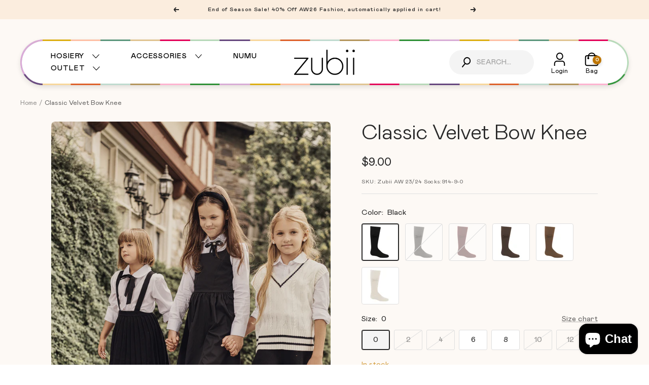

--- FILE ---
content_type: text/html; charset=utf-8
request_url: https://zubiikids.com/products/classic-velvet-bow-knee
body_size: 31704
content:
<!doctype html><html class="no-js" lang="en" dir="ltr">
  <head>
    <meta charset="utf-8">
    <meta name="viewport" content="width=device-width, initial-scale=1.0, height=device-height, minimum-scale=1.0, maximum-scale=1.0">
    <meta name="theme-color" content="#ffffff">
<meta name="google-site-verification" content="-5wZ-tL6krbIpnp97DsXZiU0GO3YO5FITPja8aCZiD8" /> 
    
    <title>Classic Velvet Bow Knee</title><meta name="description" content="Elevate your child&#39;s wardrobe with our Classic Velvet Bow Knee socks. Crafted from premium velvet material, these socks feature an elegant bow detail at the knee that adds a touch of sophistication to any outfit. Perfect for special occasions or everyday wear, they combine comfort with timeless style. The soft, luxurio"><link rel="canonical" href="https://zubiikids.com/products/classic-velvet-bow-knee"><link rel="shortcut icon" href="//zubiikids.com/cdn/shop/files/zubii-fav_96x96.png?v=1654113789" type="image/png"><link rel="preconnect" href="https://cdn.shopify.com">
    <link rel="dns-prefetch" href="https://productreviews.shopifycdn.com">
    <link rel="dns-prefetch" href="https://www.google-analytics.com"><link rel="preconnect" href="https://fonts.shopifycdn.com" crossorigin><link rel="preload" as="style" href="//zubiikids.com/cdn/shop/t/8/assets/theme.css?v=130335145062122402681723751705">
    <link rel="preload" as="script" href="//zubiikids.com/cdn/shop/t/8/assets/vendor.js?v=31715688253868339281652156630">
    <link rel="preload" as="script" href="//zubiikids.com/cdn/shop/t/8/assets/theme.js?v=117619665125527635871690820336"><link rel="preload" as="fetch" href="/products/classic-velvet-bow-knee.js" crossorigin>
      <link rel="preload" as="image" imagesizes="(max-width: 999px) calc(100vw - 48px), 640px" imagesrcset="//zubiikids.com/cdn/shop/files/A1A04719copy_2173c3db-36a8-4fe8-8e0f-cc057172a7aa_400x.jpg?v=1692023262 400w, //zubiikids.com/cdn/shop/files/A1A04719copy_2173c3db-36a8-4fe8-8e0f-cc057172a7aa_500x.jpg?v=1692023262 500w, //zubiikids.com/cdn/shop/files/A1A04719copy_2173c3db-36a8-4fe8-8e0f-cc057172a7aa_600x.jpg?v=1692023262 600w, //zubiikids.com/cdn/shop/files/A1A04719copy_2173c3db-36a8-4fe8-8e0f-cc057172a7aa_700x.jpg?v=1692023262 700w, //zubiikids.com/cdn/shop/files/A1A04719copy_2173c3db-36a8-4fe8-8e0f-cc057172a7aa_800x.jpg?v=1692023262 800w, //zubiikids.com/cdn/shop/files/A1A04719copy_2173c3db-36a8-4fe8-8e0f-cc057172a7aa_900x.jpg?v=1692023262 900w, //zubiikids.com/cdn/shop/files/A1A04719copy_2173c3db-36a8-4fe8-8e0f-cc057172a7aa_1000x.jpg?v=1692023262 1000w, //zubiikids.com/cdn/shop/files/A1A04719copy_2173c3db-36a8-4fe8-8e0f-cc057172a7aa_1100x.jpg?v=1692023262 1100w, //zubiikids.com/cdn/shop/files/A1A04719copy_2173c3db-36a8-4fe8-8e0f-cc057172a7aa_1200x.jpg?v=1692023262 1200w, //zubiikids.com/cdn/shop/files/A1A04719copy_2173c3db-36a8-4fe8-8e0f-cc057172a7aa_1300x.jpg?v=1692023262 1300w, //zubiikids.com/cdn/shop/files/A1A04719copy_2173c3db-36a8-4fe8-8e0f-cc057172a7aa_1400x.jpg?v=1692023262 1400w, //zubiikids.com/cdn/shop/files/A1A04719copy_2173c3db-36a8-4fe8-8e0f-cc057172a7aa_1429x.jpg?v=1692023262 1429w
"><link rel="preload" as="script" href="//zubiikids.com/cdn/shop/t/8/assets/flickity.js?v=176646718982628074891652156588"><meta property="og:type" content="product">
  <meta property="og:title" content="Classic Velvet Bow Knee">
  <meta property="product:price:amount" content="9.00">
  <meta property="product:price:currency" content="USD"><meta property="og:image" content="http://zubiikids.com/cdn/shop/files/A1A04719copy_2173c3db-36a8-4fe8-8e0f-cc057172a7aa.jpg?v=1692023262">
  <meta property="og:image:secure_url" content="https://zubiikids.com/cdn/shop/files/A1A04719copy_2173c3db-36a8-4fe8-8e0f-cc057172a7aa.jpg?v=1692023262">
  <meta property="og:image:width" content="1429">
  <meta property="og:image:height" content="2144"><meta property="og:description" content="Elevate your child&#39;s wardrobe with our Classic Velvet Bow Knee socks. Crafted from premium velvet material, these socks feature an elegant bow detail at the knee that adds a touch of sophistication to any outfit. Perfect for special occasions or everyday wear, they combine comfort with timeless style. The soft, luxurio"><meta property="og:url" content="https://zubiikids.com/products/classic-velvet-bow-knee">
<meta property="og:site_name" content="Zubii Kids"><meta name="twitter:card" content="summary"><meta name="twitter:title" content="Classic Velvet Bow Knee">
  <meta name="twitter:description" content="Elevate your child&#39;s wardrobe with our Classic Velvet Bow Knee socks. Crafted from premium velvet material, these socks feature an elegant bow detail at the knee that adds a touch of sophistication to any outfit. Perfect for special occasions or everyday wear, they combine comfort with timeless style. The soft, luxurious fabric ensures all-day wearability while the distinctive bow design makes them a standout accessory. Ideal for children who appreciate refined fashion."><meta name="twitter:image" content="https://zubiikids.com/cdn/shop/files/A1A04719copy_2173c3db-36a8-4fe8-8e0f-cc057172a7aa_1200x1200_crop_center.jpg?v=1692023262">
  <meta name="twitter:image:alt" content="">
    
  <script type="application/ld+json">
  {
    "@context": "https://schema.org",
    "@type": "Product",
    "offers": [{
          "@type": "Offer",
          "name": "Black \/ 0",
          "availability":"https://schema.org/InStock",
          "price": 9.0,
          "priceCurrency": "USD",
          "priceValidUntil": "2026-01-30","sku": "Zubii AW 23\/24 Socks:914-9-0","url": "/products/classic-velvet-bow-knee?variant=41480338735309"
        },
{
          "@type": "Offer",
          "name": "Black \/ 2",
          "availability":"https://schema.org/OutOfStock",
          "price": 9.0,
          "priceCurrency": "USD",
          "priceValidUntil": "2026-01-30","sku": "Zubii AW 23\/24 Socks:914-9-2","url": "/products/classic-velvet-bow-knee?variant=41480338833613"
        },
{
          "@type": "Offer",
          "name": "Black \/ 4",
          "availability":"https://schema.org/OutOfStock",
          "price": 9.0,
          "priceCurrency": "USD",
          "priceValidUntil": "2026-01-30","sku": "Zubii AW 23\/24 Socks:914-9-4","url": "/products/classic-velvet-bow-knee?variant=41480338866381"
        },
{
          "@type": "Offer",
          "name": "Black \/ 6",
          "availability":"https://schema.org/InStock",
          "price": 9.0,
          "priceCurrency": "USD",
          "priceValidUntil": "2026-01-30","sku": "Zubii AW 23\/24 Socks:914-9-6","url": "/products/classic-velvet-bow-knee?variant=41480338899149"
        },
{
          "@type": "Offer",
          "name": "Black \/ 8",
          "availability":"https://schema.org/InStock",
          "price": 9.0,
          "priceCurrency": "USD",
          "priceValidUntil": "2026-01-30","sku": "Zubii AW 23\/24 Socks:914-9-8","url": "/products/classic-velvet-bow-knee?variant=41480338931917"
        },
{
          "@type": "Offer",
          "name": "Black \/ 10",
          "availability":"https://schema.org/OutOfStock",
          "price": 9.0,
          "priceCurrency": "USD",
          "priceValidUntil": "2026-01-30","sku": "Zubii AW 23\/24 Socks:914-9-10","url": "/products/classic-velvet-bow-knee?variant=41480338768077"
        },
{
          "@type": "Offer",
          "name": "Black \/ 12",
          "availability":"https://schema.org/OutOfStock",
          "price": 9.0,
          "priceCurrency": "USD",
          "priceValidUntil": "2026-01-30","sku": "Zubii AW 23\/24 Socks:914-9-12","url": "/products/classic-velvet-bow-knee?variant=41480338800845"
        },
{
          "@type": "Offer",
          "name": "Charcoal \/ 0",
          "availability":"https://schema.org/OutOfStock",
          "price": 9.0,
          "priceCurrency": "USD",
          "priceValidUntil": "2026-01-30","sku": "Zubii AW 23\/24 Socks:914-288-0","url": "/products/classic-velvet-bow-knee?variant=41480337588429"
        },
{
          "@type": "Offer",
          "name": "Charcoal \/ 2",
          "availability":"https://schema.org/OutOfStock",
          "price": 9.0,
          "priceCurrency": "USD",
          "priceValidUntil": "2026-01-30","sku": "Zubii AW 23\/24 Socks:914-288-2","url": "/products/classic-velvet-bow-knee?variant=41480337686733"
        },
{
          "@type": "Offer",
          "name": "Charcoal \/ 4",
          "availability":"https://schema.org/OutOfStock",
          "price": 9.0,
          "priceCurrency": "USD",
          "priceValidUntil": "2026-01-30","sku": "Zubii AW 23\/24 Socks:914-288-4","url": "/products/classic-velvet-bow-knee?variant=41480337719501"
        },
{
          "@type": "Offer",
          "name": "Charcoal \/ 6",
          "availability":"https://schema.org/OutOfStock",
          "price": 9.0,
          "priceCurrency": "USD",
          "priceValidUntil": "2026-01-30","sku": "Zubii AW 23\/24 Socks:914-288-6","url": "/products/classic-velvet-bow-knee?variant=41480337752269"
        },
{
          "@type": "Offer",
          "name": "Charcoal \/ 8",
          "availability":"https://schema.org/OutOfStock",
          "price": 9.0,
          "priceCurrency": "USD",
          "priceValidUntil": "2026-01-30","sku": "Zubii AW 23\/24 Socks:914-288-8","url": "/products/classic-velvet-bow-knee?variant=41480337785037"
        },
{
          "@type": "Offer",
          "name": "Charcoal \/ 10",
          "availability":"https://schema.org/OutOfStock",
          "price": 9.0,
          "priceCurrency": "USD",
          "priceValidUntil": "2026-01-30","sku": "Zubii AW 23\/24 Socks:914-288-10","url": "/products/classic-velvet-bow-knee?variant=41480337621197"
        },
{
          "@type": "Offer",
          "name": "Charcoal \/ 12",
          "availability":"https://schema.org/OutOfStock",
          "price": 9.0,
          "priceCurrency": "USD",
          "priceValidUntil": "2026-01-30","sku": "Zubii AW 23\/24 Socks:914-288-12","url": "/products/classic-velvet-bow-knee?variant=41480337653965"
        },
{
          "@type": "Offer",
          "name": "Burgundy \/ 0",
          "availability":"https://schema.org/OutOfStock",
          "price": 9.0,
          "priceCurrency": "USD",
          "priceValidUntil": "2026-01-30","sku": "Zubii AW 23\/24 Socks:914-29-0","url": "/products/classic-velvet-bow-knee?variant=41480337817805"
        },
{
          "@type": "Offer",
          "name": "Burgundy \/ 2",
          "availability":"https://schema.org/OutOfStock",
          "price": 9.0,
          "priceCurrency": "USD",
          "priceValidUntil": "2026-01-30","sku": "Zubii AW 23\/24 Socks:914-29-2","url": "/products/classic-velvet-bow-knee?variant=41480337916109"
        },
{
          "@type": "Offer",
          "name": "Burgundy \/ 4",
          "availability":"https://schema.org/OutOfStock",
          "price": 9.0,
          "priceCurrency": "USD",
          "priceValidUntil": "2026-01-30","sku": "Zubii AW 23\/24 Socks:914-29-4","url": "/products/classic-velvet-bow-knee?variant=41480337948877"
        },
{
          "@type": "Offer",
          "name": "Burgundy \/ 6",
          "availability":"https://schema.org/OutOfStock",
          "price": 9.0,
          "priceCurrency": "USD",
          "priceValidUntil": "2026-01-30","sku": "Zubii AW 23\/24 Socks:914-29-6","url": "/products/classic-velvet-bow-knee?variant=41480337981645"
        },
{
          "@type": "Offer",
          "name": "Burgundy \/ 8",
          "availability":"https://schema.org/OutOfStock",
          "price": 9.0,
          "priceCurrency": "USD",
          "priceValidUntil": "2026-01-30","sku": "Zubii AW 23\/24 Socks:914-29-8","url": "/products/classic-velvet-bow-knee?variant=41480338014413"
        },
{
          "@type": "Offer",
          "name": "Burgundy \/ 10",
          "availability":"https://schema.org/OutOfStock",
          "price": 9.0,
          "priceCurrency": "USD",
          "priceValidUntil": "2026-01-30","sku": "Zubii AW 23\/24 Socks:914-29-10","url": "/products/classic-velvet-bow-knee?variant=41480337850573"
        },
{
          "@type": "Offer",
          "name": "Burgundy \/ 12",
          "availability":"https://schema.org/OutOfStock",
          "price": 9.0,
          "priceCurrency": "USD",
          "priceValidUntil": "2026-01-30","sku": "Zubii AW 23\/24 Socks:914-29-12","url": "/products/classic-velvet-bow-knee?variant=41480337883341"
        },
{
          "@type": "Offer",
          "name": "Coffee \/ 0",
          "availability":"https://schema.org/InStock",
          "price": 9.0,
          "priceCurrency": "USD",
          "priceValidUntil": "2026-01-30","sku": "Zubii AW 23\/24 Socks:914-492-0","url": "/products/classic-velvet-bow-knee?variant=41480338047181"
        },
{
          "@type": "Offer",
          "name": "Coffee \/ 2",
          "availability":"https://schema.org/OutOfStock",
          "price": 9.0,
          "priceCurrency": "USD",
          "priceValidUntil": "2026-01-30","sku": "Zubii AW 23\/24 Socks:914-492-2","url": "/products/classic-velvet-bow-knee?variant=41480338145485"
        },
{
          "@type": "Offer",
          "name": "Coffee \/ 4",
          "availability":"https://schema.org/OutOfStock",
          "price": 9.0,
          "priceCurrency": "USD",
          "priceValidUntil": "2026-01-30","sku": "Zubii AW 23\/24 Socks:914-492-4","url": "/products/classic-velvet-bow-knee?variant=41480338178253"
        },
{
          "@type": "Offer",
          "name": "Coffee \/ 6",
          "availability":"https://schema.org/OutOfStock",
          "price": 9.0,
          "priceCurrency": "USD",
          "priceValidUntil": "2026-01-30","sku": "Zubii AW 23\/24 Socks:914-492-6","url": "/products/classic-velvet-bow-knee?variant=41480338211021"
        },
{
          "@type": "Offer",
          "name": "Coffee \/ 8",
          "availability":"https://schema.org/OutOfStock",
          "price": 9.0,
          "priceCurrency": "USD",
          "priceValidUntil": "2026-01-30","sku": "Zubii AW 23\/24 Socks:914-492-8","url": "/products/classic-velvet-bow-knee?variant=41480338243789"
        },
{
          "@type": "Offer",
          "name": "Coffee \/ 10",
          "availability":"https://schema.org/OutOfStock",
          "price": 9.0,
          "priceCurrency": "USD",
          "priceValidUntil": "2026-01-30","sku": "Zubii AW 23\/24 Socks:914-492-10","url": "/products/classic-velvet-bow-knee?variant=41480338079949"
        },
{
          "@type": "Offer",
          "name": "Coffee \/ 12",
          "availability":"https://schema.org/OutOfStock",
          "price": 9.0,
          "priceCurrency": "USD",
          "priceValidUntil": "2026-01-30","sku": "Zubii AW 23\/24 Socks:914-492-12","url": "/products/classic-velvet-bow-knee?variant=41480338112717"
        },
{
          "@type": "Offer",
          "name": "Peanut \/ 0",
          "availability":"https://schema.org/InStock",
          "price": 9.0,
          "priceCurrency": "USD",
          "priceValidUntil": "2026-01-30","sku": "Zubii AW 23\/24 Socks:914-495-0","url": "/products/classic-velvet-bow-knee?variant=41480338276557"
        },
{
          "@type": "Offer",
          "name": "Peanut \/ 2",
          "availability":"https://schema.org/OutOfStock",
          "price": 9.0,
          "priceCurrency": "USD",
          "priceValidUntil": "2026-01-30","sku": "Zubii AW 23\/24 Socks:914-495-2","url": "/products/classic-velvet-bow-knee?variant=41480338374861"
        },
{
          "@type": "Offer",
          "name": "Peanut \/ 4",
          "availability":"https://schema.org/OutOfStock",
          "price": 9.0,
          "priceCurrency": "USD",
          "priceValidUntil": "2026-01-30","sku": "Zubii AW 23\/24 Socks:914-495-4","url": "/products/classic-velvet-bow-knee?variant=41480338407629"
        },
{
          "@type": "Offer",
          "name": "Peanut \/ 6",
          "availability":"https://schema.org/OutOfStock",
          "price": 9.0,
          "priceCurrency": "USD",
          "priceValidUntil": "2026-01-30","sku": "Zubii AW 23\/24 Socks:914-495-6","url": "/products/classic-velvet-bow-knee?variant=41480338440397"
        },
{
          "@type": "Offer",
          "name": "Peanut \/ 8",
          "availability":"https://schema.org/OutOfStock",
          "price": 9.0,
          "priceCurrency": "USD",
          "priceValidUntil": "2026-01-30","sku": "Zubii AW 23\/24 Socks:914-495-8","url": "/products/classic-velvet-bow-knee?variant=41480338473165"
        },
{
          "@type": "Offer",
          "name": "Peanut \/ 10",
          "availability":"https://schema.org/InStock",
          "price": 9.0,
          "priceCurrency": "USD",
          "priceValidUntil": "2026-01-30","sku": "Zubii AW 23\/24 Socks:914-495-10","url": "/products/classic-velvet-bow-knee?variant=41480338309325"
        },
{
          "@type": "Offer",
          "name": "Peanut \/ 12",
          "availability":"https://schema.org/InStock",
          "price": 9.0,
          "priceCurrency": "USD",
          "priceValidUntil": "2026-01-30","sku": "Zubii AW 23\/24 Socks:914-495-12","url": "/products/classic-velvet-bow-knee?variant=41480338342093"
        },
{
          "@type": "Offer",
          "name": "Vanilla \/ 0",
          "availability":"https://schema.org/OutOfStock",
          "price": 9.0,
          "priceCurrency": "USD",
          "priceValidUntil": "2026-01-30","sku": "Zubii AW 23\/24 Socks:914-63-0","url": "/products/classic-velvet-bow-knee?variant=41480338505933"
        },
{
          "@type": "Offer",
          "name": "Vanilla \/ 2",
          "availability":"https://schema.org/OutOfStock",
          "price": 9.0,
          "priceCurrency": "USD",
          "priceValidUntil": "2026-01-30","sku": "Zubii AW 23\/24 Socks:914-63-2","url": "/products/classic-velvet-bow-knee?variant=41480338604237"
        },
{
          "@type": "Offer",
          "name": "Vanilla \/ 4",
          "availability":"https://schema.org/OutOfStock",
          "price": 9.0,
          "priceCurrency": "USD",
          "priceValidUntil": "2026-01-30","sku": "Zubii AW 23\/24 Socks:914-63-4","url": "/products/classic-velvet-bow-knee?variant=41480338637005"
        },
{
          "@type": "Offer",
          "name": "Vanilla \/ 6",
          "availability":"https://schema.org/OutOfStock",
          "price": 9.0,
          "priceCurrency": "USD",
          "priceValidUntil": "2026-01-30","sku": "Zubii AW 23\/24 Socks:914-63-6","url": "/products/classic-velvet-bow-knee?variant=41480338669773"
        },
{
          "@type": "Offer",
          "name": "Vanilla \/ 8",
          "availability":"https://schema.org/OutOfStock",
          "price": 9.0,
          "priceCurrency": "USD",
          "priceValidUntil": "2026-01-30","sku": "Zubii AW 23\/24 Socks:914-63-8","url": "/products/classic-velvet-bow-knee?variant=41480338702541"
        },
{
          "@type": "Offer",
          "name": "Vanilla \/ 10",
          "availability":"https://schema.org/InStock",
          "price": 9.0,
          "priceCurrency": "USD",
          "priceValidUntil": "2026-01-30","sku": "Zubii AW 23\/24 Socks:914-63-10","url": "/products/classic-velvet-bow-knee?variant=41480338538701"
        },
{
          "@type": "Offer",
          "name": "Vanilla \/ 12",
          "availability":"https://schema.org/OutOfStock",
          "price": 9.0,
          "priceCurrency": "USD",
          "priceValidUntil": "2026-01-30","sku": "Zubii AW 23\/24 Socks:914-63-12","url": "/products/classic-velvet-bow-knee?variant=41480338571469"
        }
],
    "brand": {
      "@type": "Brand",
      "name": "ZUBII"
    },
    "name": "Classic Velvet Bow Knee",
    "description": "Elevate your child's wardrobe with our Classic Velvet Bow Knee socks. Crafted from premium velvet material, these socks feature an elegant bow detail at the knee that adds a touch of sophistication to any outfit. Perfect for special occasions or everyday wear, they combine comfort with timeless style. The soft, luxurious fabric ensures all-day wearability while the distinctive bow design makes them a standout accessory. Ideal for children who appreciate refined fashion.",
    "category": "",
    "url": "/products/classic-velvet-bow-knee",
    "sku": "Zubii AW 23\/24 Socks:914-9-0",
    "image": {
      "@type": "ImageObject",
      "url": "https://zubiikids.com/cdn/shop/files/A1A04719copy_2173c3db-36a8-4fe8-8e0f-cc057172a7aa_1024x.jpg?v=1692023262",
      "image": "https://zubiikids.com/cdn/shop/files/A1A04719copy_2173c3db-36a8-4fe8-8e0f-cc057172a7aa_1024x.jpg?v=1692023262",
      "name": "",
      "width": "1024",
      "height": "1024"
    }
  }
  </script>



  <script type="application/ld+json">
  {
    "@context": "https://schema.org",
    "@type": "BreadcrumbList",
  "itemListElement": [{
      "@type": "ListItem",
      "position": 1,
      "name": "Home",
      "item": "https://zubiikids.com"
    },{
          "@type": "ListItem",
          "position": 2,
          "name": "Classic Velvet Bow Knee",
          "item": "https://zubiikids.com/products/classic-velvet-bow-knee"
        }]
  }
  </script>

    <link rel="preload" href="//zubiikids.com/cdn/fonts/epilogue/epilogue_n4.1f76c7520f03b0a6e3f97f1207c74feed2e1968f.woff2" as="font" type="font/woff2" crossorigin><link rel="preload" href="//zubiikids.com/cdn/fonts/instrument_sans/instrumentsans_n4.db86542ae5e1596dbdb28c279ae6c2086c4c5bfa.woff2" as="font" type="font/woff2" crossorigin><style>
  /* Typography (heading) */
  @font-face {
  font-family: Epilogue;
  font-weight: 400;
  font-style: normal;
  font-display: swap;
  src: url("//zubiikids.com/cdn/fonts/epilogue/epilogue_n4.1f76c7520f03b0a6e3f97f1207c74feed2e1968f.woff2") format("woff2"),
       url("//zubiikids.com/cdn/fonts/epilogue/epilogue_n4.38049608164cf48b1e6928c13855d2ab66b3b435.woff") format("woff");
}

@font-face {
  font-family: Epilogue;
  font-weight: 400;
  font-style: italic;
  font-display: swap;
  src: url("//zubiikids.com/cdn/fonts/epilogue/epilogue_i4.7e8e04496c4e3fc3797f4ac7b89222b9175f5dc6.woff2") format("woff2"),
       url("//zubiikids.com/cdn/fonts/epilogue/epilogue_i4.340025c9bc8e5ceb19f6192e00586aec2c472bec.woff") format("woff");
}

/* Typography (body) */
  @font-face {
  font-family: "Instrument Sans";
  font-weight: 400;
  font-style: normal;
  font-display: swap;
  src: url("//zubiikids.com/cdn/fonts/instrument_sans/instrumentsans_n4.db86542ae5e1596dbdb28c279ae6c2086c4c5bfa.woff2") format("woff2"),
       url("//zubiikids.com/cdn/fonts/instrument_sans/instrumentsans_n4.510f1b081e58d08c30978f465518799851ef6d8b.woff") format("woff");
}

@font-face {
  font-family: "Instrument Sans";
  font-weight: 400;
  font-style: italic;
  font-display: swap;
  src: url("//zubiikids.com/cdn/fonts/instrument_sans/instrumentsans_i4.028d3c3cd8d085648c808ceb20cd2fd1eb3560e5.woff2") format("woff2"),
       url("//zubiikids.com/cdn/fonts/instrument_sans/instrumentsans_i4.7e90d82df8dee29a99237cd19cc529d2206706a2.woff") format("woff");
}

@font-face {
  font-family: "Instrument Sans";
  font-weight: 600;
  font-style: normal;
  font-display: swap;
  src: url("//zubiikids.com/cdn/fonts/instrument_sans/instrumentsans_n6.27dc66245013a6f7f317d383a3cc9a0c347fb42d.woff2") format("woff2"),
       url("//zubiikids.com/cdn/fonts/instrument_sans/instrumentsans_n6.1a71efbeeb140ec495af80aad612ad55e19e6d0e.woff") format("woff");
}

@font-face {
  font-family: "Instrument Sans";
  font-weight: 600;
  font-style: italic;
  font-display: swap;
  src: url("//zubiikids.com/cdn/fonts/instrument_sans/instrumentsans_i6.ba8063f6adfa1e7ffe690cc5efa600a1e0a8ec32.woff2") format("woff2"),
       url("//zubiikids.com/cdn/fonts/instrument_sans/instrumentsans_i6.a5bb29b76a0bb820ddaa9417675a5d0bafaa8c1f.woff") format("woff");
}

:root {--heading-color: 40, 40, 40;
    --text-color: 40, 40, 40;
    --background: 255, 255, 255;
    --secondary-background: 245, 245, 245;
    --border-color: 223, 223, 223;
    --border-color-darker: 169, 169, 169;
    --success-color: 46, 158, 123;
    --success-background: 213, 236, 229;
    --error-color: 222, 42, 42;
    --error-background: 253, 240, 240;
    --primary-button-background: 248, 215, 156;
    --primary-button-text-color: 0, 0, 0;
    --secondary-button-background: 248, 215, 156;
    --secondary-button-text-color: 40, 40, 40;
    --product-star-rating: 246, 164, 41;
    --product-on-sale-accent: 222, 42, 42;
    --product-sold-out-accent: 111, 113, 155;
    --product-custom-label-background: 64, 93, 230;
    --product-custom-label-text-color: 255, 255, 255;
    --product-custom-label-2-background: 243, 255, 52;
    --product-custom-label-2-text-color: 0, 0, 0;
    --product-low-stock-text-color: 222, 42, 42;
    --product-in-stock-text-color: 212, 159, 67;
    --loading-bar-background: 40, 40, 40;

    /* We duplicate some "base" colors as root colors, which is useful to use on drawer elements or popover without. Those should not be overridden to avoid issues */
    --root-heading-color: 40, 40, 40;
    --root-text-color: 40, 40, 40;
    --root-background: 255, 255, 255;
    --root-border-color: 223, 223, 223;
    --root-primary-button-background: 248, 215, 156;
    --root-primary-button-text-color: 0, 0, 0;

    --base-font-size: 15px;
    --heading-font-family: 'Mabry Pro', Epilogue, sans-serif;
    --heading-font-weight: 300;/*400;*/
    --heading-font-style: normal;
    --heading-text-transform: normal;
    --text-font-family: 'Mabry Pro', "Instrument Sans", sans-serif;
    --text-font-weight: 400;
    --text-font-style: normal;
    --text-font-bold-weight: 600;

    /* Typography (font size) */
    --heading-xxsmall-font-size: 11px;
    --heading-xsmall-font-size: 11px;
    --heading-small-font-size: 14px;
    --heading-large-font-size: 36px;
    --heading-h1-font-size: 36px;
    --heading-h2-font-size: 28px;
    --heading-h3-font-size: 24px;
    --heading-h4-font-size: 24px;
    --heading-h5-font-size: 20px;
    --heading-h6-font-size: 16px;

    /* Control the look and feel of the theme by changing radius of various elements */
    --button-border-radius: 42px;
    --block-border-radius: 16px;
    --block-border-radius-reduced: 8px;
    --color-swatch-border-radius: 100%;

    /* Button size */
    --button-height: 48px;
    --button-small-height: 40px;

    /* Form related */
    --form-input-field-height: 48px;
    --form-input-gap: 16px;
    --form-submit-margin: 24px;

    /* Product listing related variables */
    --product-list-block-spacing: 32px;

    /* Video related */
    --play-button-background: 255, 255, 255;
    --play-button-arrow: 40, 40, 40;

    /* RTL support */
    --transform-logical-flip: 1;
    --transform-origin-start: left;
    --transform-origin-end: right;

    /* Other */
    --zoom-cursor-svg-url: url(//zubiikids.com/cdn/shop/t/8/assets/zoom-cursor.svg?v=19703745765490707221652156644);
    --arrow-right-svg-url: url(//zubiikids.com/cdn/shop/t/8/assets/arrow-right.svg?v=40046868119262634591652156644);
    --arrow-left-svg-url: url(//zubiikids.com/cdn/shop/t/8/assets/arrow-left.svg?v=158856395986752206651652156644);

    /* Some useful variables that we can reuse in our CSS. Some explanation are needed for some of them:
       - container-max-width-minus-gutters: represents the container max width without the edge gutters
       - container-outer-width: considering the screen width, represent all the space outside the container
       - container-outer-margin: same as container-outer-width but get set to 0 inside a container
       - container-inner-width: the effective space inside the container (minus gutters)
       - grid-column-width: represents the width of a single column of the grid
       - vertical-breather: this is a variable that defines the global "spacing" between sections, and inside the section
                            to create some "breath" and minimum spacing
     */
    --container-max-width: 1580px;
    --container-gutter: 24px;
    --container-max-width-minus-gutters: calc(var(--container-max-width) - (var(--container-gutter)) * 2);
    --container-outer-width: max(calc((100vw - var(--container-max-width-minus-gutters)) / 2), var(--container-gutter));
    --container-outer-margin: var(--container-outer-width);
    --container-inner-width: calc(100vw - var(--container-outer-width) * 2);

    --grid-column-count: 10;
    --grid-gap: 24px;
    --grid-column-width: calc((100vw - var(--container-outer-width) * 2 - var(--grid-gap) * (var(--grid-column-count) - 1)) / var(--grid-column-count));

    --vertical-breather: 48px;
    --vertical-breather-tight: 48px;

    /* Shopify related variables */
    --payment-terms-background-color: #ffffff;
  }

  @media screen and (min-width: 741px) {
    :root {
      --container-gutter: 40px;
      --grid-column-count: 20;
      --vertical-breather: 64px;
      --vertical-breather-tight: 64px;

      /* Typography (font size) */
      --heading-xsmall-font-size: 12px;
      --heading-small-font-size: 13px;
      --heading-large-font-size: 52px;
      --heading-h1-font-size: 48px;
      --heading-h2-font-size: 38px;
      --heading-h3-font-size: 32px;
      --heading-h4-font-size: 24px;
      --heading-h5-font-size: 20px;
      --heading-h6-font-size: 18px;

      /* Form related */
      --form-input-field-height: 52px;
      --form-submit-margin: 32px;

      /* Button size */
      --button-height: 52px;
      --button-small-height: 44px;
    }
  }

  @media screen and (min-width: 1200px) {
    :root {
      --vertical-breather: 80px;
      --vertical-breather-tight: 64px;
      --product-list-block-spacing: 48px;

      /* Typography */
      --heading-large-font-size: 64px;
      --heading-h1-font-size: 56px;
      --heading-h2-font-size: 48px;
      --heading-h3-font-size: 42px;
      --heading-h4-font-size: 30px;
      --heading-h5-font-size: 24px;
      --heading-h6-font-size: 18px;
    }
  }

  @media screen and (min-width: 1600px) {
    :root {
      --vertical-breather: 90px;
      --vertical-breather-tight: 64px;
    }
  }
</style>
    <script>
  // This allows to expose several variables to the global scope, to be used in scripts
  window.themeVariables = {
    settings: {
      direction: "ltr",
      pageType: "product",
      cartCount: 0,
      moneyFormat: "${{amount}}",
      moneyWithCurrencyFormat: "${{amount}} USD",
      showVendor: false,
      discountMode: "saving",
      currencyCodeEnabled: false,
      searchMode: "product,article,collection",
      searchUnavailableProducts: "last",
      cartType: "drawer",
      cartCurrency: "USD",
      mobileZoomFactor: 2.5
    },

    routes: {
      host: "zubiikids.com",
      rootUrl: "\/",
      rootUrlWithoutSlash: '',
      cartUrl: "\/cart",
      cartAddUrl: "\/cart\/add",
      cartChangeUrl: "\/cart\/change",
      searchUrl: "\/search",
      predictiveSearchUrl: "\/search\/suggest",
      productRecommendationsUrl: "\/recommendations\/products"
    },

    strings: {
      accessibilityDelete: "Delete",
      accessibilityClose: "Close",
      collectionSoldOut: "Sold out",
      collectionDiscount: "Save @savings@",
      productSalePrice: "Sale price",
      productRegularPrice: "Regular price",
      productFormUnavailable: "Unavailable",
      productFormSoldOut: "Sold out",
      productFormPreOrder: "Pre-order",
      productFormAddToCart: "Add to cart",
      searchNoResults: "No results could be found.",
      searchNewSearch: "New search",
      searchProducts: "Products",
      searchArticles: "Journal",
      searchPages: "Pages",
      searchCollections: "Collections",
      cartViewCart: "View cart",
      cartItemAdded: "Item added to your cart!",
      cartItemAddedShort: "Added to your cart!",
      cartAddOrderNote: "Add order note",
      cartEditOrderNote: "Edit order note",
      shippingEstimatorNoResults: "Sorry, we do not ship to your address.",
      shippingEstimatorOneResult: "There is one shipping rate for your address:",
      shippingEstimatorMultipleResults: "There are several shipping rates for your address:",
      shippingEstimatorError: "One or more error occurred while retrieving shipping rates:"
    },

    libs: {
      flickity: "\/\/zubiikids.com\/cdn\/shop\/t\/8\/assets\/flickity.js?v=176646718982628074891652156588",
      photoswipe: "\/\/zubiikids.com\/cdn\/shop\/t\/8\/assets\/photoswipe.js?v=132268647426145925301652156628",
      qrCode: "\/\/zubiikids.com\/cdn\/shopifycloud\/storefront\/assets\/themes_support\/vendor\/qrcode-3f2b403b.js"
    },

    breakpoints: {
      phone: 'screen and (max-width: 740px)',
      tablet: 'screen and (min-width: 741px) and (max-width: 999px)',
      tabletAndUp: 'screen and (min-width: 741px)',
      pocket: 'screen and (max-width: 999px)',
      lap: 'screen and (min-width: 1000px) and (max-width: 1199px)',
      lapAndUp: 'screen and (min-width: 1000px)',
      desktop: 'screen and (min-width: 1200px)',
      wide: 'screen and (min-width: 1400px)'
    }
  };

  if ('noModule' in HTMLScriptElement.prototype) {
    // Old browsers (like IE) that does not support module will be considered as if not executing JS at all
    document.documentElement.className = document.documentElement.className.replace('no-js', 'js');

    requestAnimationFrame(() => {
      const viewportHeight = (window.visualViewport ? window.visualViewport.height : document.documentElement.clientHeight);
      document.documentElement.style.setProperty('--window-height',viewportHeight + 'px');
    });
  }// We save the product ID in local storage to be eventually used for recently viewed section
    try {
      const items = JSON.parse(localStorage.getItem('theme:recently-viewed-products') || '[]');

      // We check if the current product already exists, and if it does not, we add it at the start
      if (!items.includes(7166862262477)) {
        items.unshift(7166862262477);
      }

      localStorage.setItem('theme:recently-viewed-products', JSON.stringify(items.slice(0, 20)));
    } catch (e) {
      // Safari in private mode does not allow setting item, we silently fail
    }</script>

    <link rel="stylesheet" href="//zubiikids.com/cdn/shop/t/8/assets/theme.css?v=130335145062122402681723751705">

    <script src="//zubiikids.com/cdn/shop/t/8/assets/vendor.js?v=31715688253868339281652156630" defer></script>
    <script src="//zubiikids.com/cdn/shop/t/8/assets/theme.js?v=117619665125527635871690820336" defer></script>
    <script src="//zubiikids.com/cdn/shop/t/8/assets/custom.js?v=167639537848865775061652156587" defer></script>

    <script>window.performance && window.performance.mark && window.performance.mark('shopify.content_for_header.start');</script><meta name="facebook-domain-verification" content="eae9ja4x9fsfsovmo8rsrvrefjgo7t">
<meta id="shopify-digital-wallet" name="shopify-digital-wallet" content="/61288120525/digital_wallets/dialog">
<meta name="shopify-checkout-api-token" content="35aedcd26e91bf67b004636803cba3cc">
<link rel="alternate" type="application/json+oembed" href="https://zubiikids.com/products/classic-velvet-bow-knee.oembed">
<script async="async" src="/checkouts/internal/preloads.js?locale=en-US"></script>
<link rel="preconnect" href="https://shop.app" crossorigin="anonymous">
<script async="async" src="https://shop.app/checkouts/internal/preloads.js?locale=en-US&shop_id=61288120525" crossorigin="anonymous"></script>
<script id="apple-pay-shop-capabilities" type="application/json">{"shopId":61288120525,"countryCode":"US","currencyCode":"USD","merchantCapabilities":["supports3DS"],"merchantId":"gid:\/\/shopify\/Shop\/61288120525","merchantName":"Zubii Kids","requiredBillingContactFields":["postalAddress","email"],"requiredShippingContactFields":["postalAddress","email"],"shippingType":"shipping","supportedNetworks":["visa","masterCard","amex","discover","elo","jcb"],"total":{"type":"pending","label":"Zubii Kids","amount":"1.00"},"shopifyPaymentsEnabled":true,"supportsSubscriptions":true}</script>
<script id="shopify-features" type="application/json">{"accessToken":"35aedcd26e91bf67b004636803cba3cc","betas":["rich-media-storefront-analytics"],"domain":"zubiikids.com","predictiveSearch":true,"shopId":61288120525,"locale":"en"}</script>
<script>var Shopify = Shopify || {};
Shopify.shop = "zubikids.myshopify.com";
Shopify.locale = "en";
Shopify.currency = {"active":"USD","rate":"1.0"};
Shopify.country = "US";
Shopify.theme = {"name":"Zubbi-focal -- WPD","id":128993099981,"schema_name":"Focal","schema_version":"8.8.0","theme_store_id":null,"role":"main"};
Shopify.theme.handle = "null";
Shopify.theme.style = {"id":null,"handle":null};
Shopify.cdnHost = "zubiikids.com/cdn";
Shopify.routes = Shopify.routes || {};
Shopify.routes.root = "/";</script>
<script type="module">!function(o){(o.Shopify=o.Shopify||{}).modules=!0}(window);</script>
<script>!function(o){function n(){var o=[];function n(){o.push(Array.prototype.slice.apply(arguments))}return n.q=o,n}var t=o.Shopify=o.Shopify||{};t.loadFeatures=n(),t.autoloadFeatures=n()}(window);</script>
<script>
  window.ShopifyPay = window.ShopifyPay || {};
  window.ShopifyPay.apiHost = "shop.app\/pay";
  window.ShopifyPay.redirectState = null;
</script>
<script id="shop-js-analytics" type="application/json">{"pageType":"product"}</script>
<script defer="defer" async type="module" src="//zubiikids.com/cdn/shopifycloud/shop-js/modules/v2/client.init-shop-cart-sync_BdyHc3Nr.en.esm.js"></script>
<script defer="defer" async type="module" src="//zubiikids.com/cdn/shopifycloud/shop-js/modules/v2/chunk.common_Daul8nwZ.esm.js"></script>
<script type="module">
  await import("//zubiikids.com/cdn/shopifycloud/shop-js/modules/v2/client.init-shop-cart-sync_BdyHc3Nr.en.esm.js");
await import("//zubiikids.com/cdn/shopifycloud/shop-js/modules/v2/chunk.common_Daul8nwZ.esm.js");

  window.Shopify.SignInWithShop?.initShopCartSync?.({"fedCMEnabled":true,"windoidEnabled":true});

</script>
<script defer="defer" async type="module" src="//zubiikids.com/cdn/shopifycloud/shop-js/modules/v2/client.payment-terms_MV4M3zvL.en.esm.js"></script>
<script defer="defer" async type="module" src="//zubiikids.com/cdn/shopifycloud/shop-js/modules/v2/chunk.common_Daul8nwZ.esm.js"></script>
<script defer="defer" async type="module" src="//zubiikids.com/cdn/shopifycloud/shop-js/modules/v2/chunk.modal_CQq8HTM6.esm.js"></script>
<script type="module">
  await import("//zubiikids.com/cdn/shopifycloud/shop-js/modules/v2/client.payment-terms_MV4M3zvL.en.esm.js");
await import("//zubiikids.com/cdn/shopifycloud/shop-js/modules/v2/chunk.common_Daul8nwZ.esm.js");
await import("//zubiikids.com/cdn/shopifycloud/shop-js/modules/v2/chunk.modal_CQq8HTM6.esm.js");

  
</script>
<script>
  window.Shopify = window.Shopify || {};
  if (!window.Shopify.featureAssets) window.Shopify.featureAssets = {};
  window.Shopify.featureAssets['shop-js'] = {"shop-cart-sync":["modules/v2/client.shop-cart-sync_QYOiDySF.en.esm.js","modules/v2/chunk.common_Daul8nwZ.esm.js"],"init-fed-cm":["modules/v2/client.init-fed-cm_DchLp9rc.en.esm.js","modules/v2/chunk.common_Daul8nwZ.esm.js"],"shop-button":["modules/v2/client.shop-button_OV7bAJc5.en.esm.js","modules/v2/chunk.common_Daul8nwZ.esm.js"],"init-windoid":["modules/v2/client.init-windoid_DwxFKQ8e.en.esm.js","modules/v2/chunk.common_Daul8nwZ.esm.js"],"shop-cash-offers":["modules/v2/client.shop-cash-offers_DWtL6Bq3.en.esm.js","modules/v2/chunk.common_Daul8nwZ.esm.js","modules/v2/chunk.modal_CQq8HTM6.esm.js"],"shop-toast-manager":["modules/v2/client.shop-toast-manager_CX9r1SjA.en.esm.js","modules/v2/chunk.common_Daul8nwZ.esm.js"],"init-shop-email-lookup-coordinator":["modules/v2/client.init-shop-email-lookup-coordinator_UhKnw74l.en.esm.js","modules/v2/chunk.common_Daul8nwZ.esm.js"],"pay-button":["modules/v2/client.pay-button_DzxNnLDY.en.esm.js","modules/v2/chunk.common_Daul8nwZ.esm.js"],"avatar":["modules/v2/client.avatar_BTnouDA3.en.esm.js"],"init-shop-cart-sync":["modules/v2/client.init-shop-cart-sync_BdyHc3Nr.en.esm.js","modules/v2/chunk.common_Daul8nwZ.esm.js"],"shop-login-button":["modules/v2/client.shop-login-button_D8B466_1.en.esm.js","modules/v2/chunk.common_Daul8nwZ.esm.js","modules/v2/chunk.modal_CQq8HTM6.esm.js"],"init-customer-accounts-sign-up":["modules/v2/client.init-customer-accounts-sign-up_C8fpPm4i.en.esm.js","modules/v2/client.shop-login-button_D8B466_1.en.esm.js","modules/v2/chunk.common_Daul8nwZ.esm.js","modules/v2/chunk.modal_CQq8HTM6.esm.js"],"init-shop-for-new-customer-accounts":["modules/v2/client.init-shop-for-new-customer-accounts_CVTO0Ztu.en.esm.js","modules/v2/client.shop-login-button_D8B466_1.en.esm.js","modules/v2/chunk.common_Daul8nwZ.esm.js","modules/v2/chunk.modal_CQq8HTM6.esm.js"],"init-customer-accounts":["modules/v2/client.init-customer-accounts_dRgKMfrE.en.esm.js","modules/v2/client.shop-login-button_D8B466_1.en.esm.js","modules/v2/chunk.common_Daul8nwZ.esm.js","modules/v2/chunk.modal_CQq8HTM6.esm.js"],"shop-follow-button":["modules/v2/client.shop-follow-button_CkZpjEct.en.esm.js","modules/v2/chunk.common_Daul8nwZ.esm.js","modules/v2/chunk.modal_CQq8HTM6.esm.js"],"lead-capture":["modules/v2/client.lead-capture_BntHBhfp.en.esm.js","modules/v2/chunk.common_Daul8nwZ.esm.js","modules/v2/chunk.modal_CQq8HTM6.esm.js"],"checkout-modal":["modules/v2/client.checkout-modal_CfxcYbTm.en.esm.js","modules/v2/chunk.common_Daul8nwZ.esm.js","modules/v2/chunk.modal_CQq8HTM6.esm.js"],"shop-login":["modules/v2/client.shop-login_Da4GZ2H6.en.esm.js","modules/v2/chunk.common_Daul8nwZ.esm.js","modules/v2/chunk.modal_CQq8HTM6.esm.js"],"payment-terms":["modules/v2/client.payment-terms_MV4M3zvL.en.esm.js","modules/v2/chunk.common_Daul8nwZ.esm.js","modules/v2/chunk.modal_CQq8HTM6.esm.js"]};
</script>
<script>(function() {
  var isLoaded = false;
  function asyncLoad() {
    if (isLoaded) return;
    isLoaded = true;
    var urls = ["https:\/\/instafeed.nfcube.com\/cdn\/353d2b0c264090137820281aba3a4f54.js?shop=zubikids.myshopify.com"];
    for (var i = 0; i < urls.length; i++) {
      var s = document.createElement('script');
      s.type = 'text/javascript';
      s.async = true;
      s.src = urls[i];
      var x = document.getElementsByTagName('script')[0];
      x.parentNode.insertBefore(s, x);
    }
  };
  if(window.attachEvent) {
    window.attachEvent('onload', asyncLoad);
  } else {
    window.addEventListener('load', asyncLoad, false);
  }
})();</script>
<script id="__st">var __st={"a":61288120525,"offset":-18000,"reqid":"06533c7b-a16c-4ef7-bdb4-98325fafae94-1768964781","pageurl":"zubiikids.com\/products\/classic-velvet-bow-knee","u":"666725d632c8","p":"product","rtyp":"product","rid":7166862262477};</script>
<script>window.ShopifyPaypalV4VisibilityTracking = true;</script>
<script id="captcha-bootstrap">!function(){'use strict';const t='contact',e='account',n='new_comment',o=[[t,t],['blogs',n],['comments',n],[t,'customer']],c=[[e,'customer_login'],[e,'guest_login'],[e,'recover_customer_password'],[e,'create_customer']],r=t=>t.map((([t,e])=>`form[action*='/${t}']:not([data-nocaptcha='true']) input[name='form_type'][value='${e}']`)).join(','),a=t=>()=>t?[...document.querySelectorAll(t)].map((t=>t.form)):[];function s(){const t=[...o],e=r(t);return a(e)}const i='password',u='form_key',d=['recaptcha-v3-token','g-recaptcha-response','h-captcha-response',i],f=()=>{try{return window.sessionStorage}catch{return}},m='__shopify_v',_=t=>t.elements[u];function p(t,e,n=!1){try{const o=window.sessionStorage,c=JSON.parse(o.getItem(e)),{data:r}=function(t){const{data:e,action:n}=t;return t[m]||n?{data:e,action:n}:{data:t,action:n}}(c);for(const[e,n]of Object.entries(r))t.elements[e]&&(t.elements[e].value=n);n&&o.removeItem(e)}catch(o){console.error('form repopulation failed',{error:o})}}const l='form_type',E='cptcha';function T(t){t.dataset[E]=!0}const w=window,h=w.document,L='Shopify',v='ce_forms',y='captcha';let A=!1;((t,e)=>{const n=(g='f06e6c50-85a8-45c8-87d0-21a2b65856fe',I='https://cdn.shopify.com/shopifycloud/storefront-forms-hcaptcha/ce_storefront_forms_captcha_hcaptcha.v1.5.2.iife.js',D={infoText:'Protected by hCaptcha',privacyText:'Privacy',termsText:'Terms'},(t,e,n)=>{const o=w[L][v],c=o.bindForm;if(c)return c(t,g,e,D).then(n);var r;o.q.push([[t,g,e,D],n]),r=I,A||(h.body.append(Object.assign(h.createElement('script'),{id:'captcha-provider',async:!0,src:r})),A=!0)});var g,I,D;w[L]=w[L]||{},w[L][v]=w[L][v]||{},w[L][v].q=[],w[L][y]=w[L][y]||{},w[L][y].protect=function(t,e){n(t,void 0,e),T(t)},Object.freeze(w[L][y]),function(t,e,n,w,h,L){const[v,y,A,g]=function(t,e,n){const i=e?o:[],u=t?c:[],d=[...i,...u],f=r(d),m=r(i),_=r(d.filter((([t,e])=>n.includes(e))));return[a(f),a(m),a(_),s()]}(w,h,L),I=t=>{const e=t.target;return e instanceof HTMLFormElement?e:e&&e.form},D=t=>v().includes(t);t.addEventListener('submit',(t=>{const e=I(t);if(!e)return;const n=D(e)&&!e.dataset.hcaptchaBound&&!e.dataset.recaptchaBound,o=_(e),c=g().includes(e)&&(!o||!o.value);(n||c)&&t.preventDefault(),c&&!n&&(function(t){try{if(!f())return;!function(t){const e=f();if(!e)return;const n=_(t);if(!n)return;const o=n.value;o&&e.removeItem(o)}(t);const e=Array.from(Array(32),(()=>Math.random().toString(36)[2])).join('');!function(t,e){_(t)||t.append(Object.assign(document.createElement('input'),{type:'hidden',name:u})),t.elements[u].value=e}(t,e),function(t,e){const n=f();if(!n)return;const o=[...t.querySelectorAll(`input[type='${i}']`)].map((({name:t})=>t)),c=[...d,...o],r={};for(const[a,s]of new FormData(t).entries())c.includes(a)||(r[a]=s);n.setItem(e,JSON.stringify({[m]:1,action:t.action,data:r}))}(t,e)}catch(e){console.error('failed to persist form',e)}}(e),e.submit())}));const S=(t,e)=>{t&&!t.dataset[E]&&(n(t,e.some((e=>e===t))),T(t))};for(const o of['focusin','change'])t.addEventListener(o,(t=>{const e=I(t);D(e)&&S(e,y())}));const B=e.get('form_key'),M=e.get(l),P=B&&M;t.addEventListener('DOMContentLoaded',(()=>{const t=y();if(P)for(const e of t)e.elements[l].value===M&&p(e,B);[...new Set([...A(),...v().filter((t=>'true'===t.dataset.shopifyCaptcha))])].forEach((e=>S(e,t)))}))}(h,new URLSearchParams(w.location.search),n,t,e,['guest_login'])})(!0,!0)}();</script>
<script integrity="sha256-4kQ18oKyAcykRKYeNunJcIwy7WH5gtpwJnB7kiuLZ1E=" data-source-attribution="shopify.loadfeatures" defer="defer" src="//zubiikids.com/cdn/shopifycloud/storefront/assets/storefront/load_feature-a0a9edcb.js" crossorigin="anonymous"></script>
<script crossorigin="anonymous" defer="defer" src="//zubiikids.com/cdn/shopifycloud/storefront/assets/shopify_pay/storefront-65b4c6d7.js?v=20250812"></script>
<script data-source-attribution="shopify.dynamic_checkout.dynamic.init">var Shopify=Shopify||{};Shopify.PaymentButton=Shopify.PaymentButton||{isStorefrontPortableWallets:!0,init:function(){window.Shopify.PaymentButton.init=function(){};var t=document.createElement("script");t.src="https://zubiikids.com/cdn/shopifycloud/portable-wallets/latest/portable-wallets.en.js",t.type="module",document.head.appendChild(t)}};
</script>
<script data-source-attribution="shopify.dynamic_checkout.buyer_consent">
  function portableWalletsHideBuyerConsent(e){var t=document.getElementById("shopify-buyer-consent"),n=document.getElementById("shopify-subscription-policy-button");t&&n&&(t.classList.add("hidden"),t.setAttribute("aria-hidden","true"),n.removeEventListener("click",e))}function portableWalletsShowBuyerConsent(e){var t=document.getElementById("shopify-buyer-consent"),n=document.getElementById("shopify-subscription-policy-button");t&&n&&(t.classList.remove("hidden"),t.removeAttribute("aria-hidden"),n.addEventListener("click",e))}window.Shopify?.PaymentButton&&(window.Shopify.PaymentButton.hideBuyerConsent=portableWalletsHideBuyerConsent,window.Shopify.PaymentButton.showBuyerConsent=portableWalletsShowBuyerConsent);
</script>
<script data-source-attribution="shopify.dynamic_checkout.cart.bootstrap">document.addEventListener("DOMContentLoaded",(function(){function t(){return document.querySelector("shopify-accelerated-checkout-cart, shopify-accelerated-checkout")}if(t())Shopify.PaymentButton.init();else{new MutationObserver((function(e,n){t()&&(Shopify.PaymentButton.init(),n.disconnect())})).observe(document.body,{childList:!0,subtree:!0})}}));
</script>
<link id="shopify-accelerated-checkout-styles" rel="stylesheet" media="screen" href="https://zubiikids.com/cdn/shopifycloud/portable-wallets/latest/accelerated-checkout-backwards-compat.css" crossorigin="anonymous">
<style id="shopify-accelerated-checkout-cart">
        #shopify-buyer-consent {
  margin-top: 1em;
  display: inline-block;
  width: 100%;
}

#shopify-buyer-consent.hidden {
  display: none;
}

#shopify-subscription-policy-button {
  background: none;
  border: none;
  padding: 0;
  text-decoration: underline;
  font-size: inherit;
  cursor: pointer;
}

#shopify-subscription-policy-button::before {
  box-shadow: none;
}

      </style>

<script>window.performance && window.performance.mark && window.performance.mark('shopify.content_for_header.end');</script><script id="shop-promise-product" type="application/json">
  {
    "productId": "7166862262477",
    "variantId": "41480338735309"
  }
</script>
<script id="shop-promise-features" type="application/json">
  {
    "supportedPromiseBrands": ["shop_promise"],
    "f_b9ba94d16a7d18ccd91d68be01e37df6": false,
    "f_85e460659f2e1fdd04f763b1587427a4": false
  }
</script>
<script fetchpriority="high" defer="defer" src="https://zubiikids.com/cdn/shopifycloud/shop-promise-pdp/prod/shop_promise_pdp.js?v=1" data-source-attribution="shopify.shop-promise-pdp" crossorigin="anonymous"></script>

  
<script>
    
    
    
    
    var gsf_conversion_data = {page_type : 'product', event : 'view_item', data : {product_data : [{variant_id : 41480338735309, product_id : 7166862262477, name : "Classic Velvet Bow Knee", price : "9.00", currency : "USD", sku : "Zubii AW 23/24 Socks:914-9-0", brand : "ZUBII", variant : "Black / 0", category : ""}], total_price : "9.00", shop_currency : "USD"}};
    
</script>
<script src="https://cdn.shopify.com/extensions/19689677-6488-4a31-adf3-fcf4359c5fd9/forms-2295/assets/shopify-forms-loader.js" type="text/javascript" defer="defer"></script>
<script src="https://cdn.shopify.com/extensions/e8878072-2f6b-4e89-8082-94b04320908d/inbox-1254/assets/inbox-chat-loader.js" type="text/javascript" defer="defer"></script>
<link href="https://monorail-edge.shopifysvc.com" rel="dns-prefetch">
<script>(function(){if ("sendBeacon" in navigator && "performance" in window) {try {var session_token_from_headers = performance.getEntriesByType('navigation')[0].serverTiming.find(x => x.name == '_s').description;} catch {var session_token_from_headers = undefined;}var session_cookie_matches = document.cookie.match(/_shopify_s=([^;]*)/);var session_token_from_cookie = session_cookie_matches && session_cookie_matches.length === 2 ? session_cookie_matches[1] : "";var session_token = session_token_from_headers || session_token_from_cookie || "";function handle_abandonment_event(e) {var entries = performance.getEntries().filter(function(entry) {return /monorail-edge.shopifysvc.com/.test(entry.name);});if (!window.abandonment_tracked && entries.length === 0) {window.abandonment_tracked = true;var currentMs = Date.now();var navigation_start = performance.timing.navigationStart;var payload = {shop_id: 61288120525,url: window.location.href,navigation_start,duration: currentMs - navigation_start,session_token,page_type: "product"};window.navigator.sendBeacon("https://monorail-edge.shopifysvc.com/v1/produce", JSON.stringify({schema_id: "online_store_buyer_site_abandonment/1.1",payload: payload,metadata: {event_created_at_ms: currentMs,event_sent_at_ms: currentMs}}));}}window.addEventListener('pagehide', handle_abandonment_event);}}());</script>
<script id="web-pixels-manager-setup">(function e(e,d,r,n,o){if(void 0===o&&(o={}),!Boolean(null===(a=null===(i=window.Shopify)||void 0===i?void 0:i.analytics)||void 0===a?void 0:a.replayQueue)){var i,a;window.Shopify=window.Shopify||{};var t=window.Shopify;t.analytics=t.analytics||{};var s=t.analytics;s.replayQueue=[],s.publish=function(e,d,r){return s.replayQueue.push([e,d,r]),!0};try{self.performance.mark("wpm:start")}catch(e){}var l=function(){var e={modern:/Edge?\/(1{2}[4-9]|1[2-9]\d|[2-9]\d{2}|\d{4,})\.\d+(\.\d+|)|Firefox\/(1{2}[4-9]|1[2-9]\d|[2-9]\d{2}|\d{4,})\.\d+(\.\d+|)|Chrom(ium|e)\/(9{2}|\d{3,})\.\d+(\.\d+|)|(Maci|X1{2}).+ Version\/(15\.\d+|(1[6-9]|[2-9]\d|\d{3,})\.\d+)([,.]\d+|)( \(\w+\)|)( Mobile\/\w+|) Safari\/|Chrome.+OPR\/(9{2}|\d{3,})\.\d+\.\d+|(CPU[ +]OS|iPhone[ +]OS|CPU[ +]iPhone|CPU IPhone OS|CPU iPad OS)[ +]+(15[._]\d+|(1[6-9]|[2-9]\d|\d{3,})[._]\d+)([._]\d+|)|Android:?[ /-](13[3-9]|1[4-9]\d|[2-9]\d{2}|\d{4,})(\.\d+|)(\.\d+|)|Android.+Firefox\/(13[5-9]|1[4-9]\d|[2-9]\d{2}|\d{4,})\.\d+(\.\d+|)|Android.+Chrom(ium|e)\/(13[3-9]|1[4-9]\d|[2-9]\d{2}|\d{4,})\.\d+(\.\d+|)|SamsungBrowser\/([2-9]\d|\d{3,})\.\d+/,legacy:/Edge?\/(1[6-9]|[2-9]\d|\d{3,})\.\d+(\.\d+|)|Firefox\/(5[4-9]|[6-9]\d|\d{3,})\.\d+(\.\d+|)|Chrom(ium|e)\/(5[1-9]|[6-9]\d|\d{3,})\.\d+(\.\d+|)([\d.]+$|.*Safari\/(?![\d.]+ Edge\/[\d.]+$))|(Maci|X1{2}).+ Version\/(10\.\d+|(1[1-9]|[2-9]\d|\d{3,})\.\d+)([,.]\d+|)( \(\w+\)|)( Mobile\/\w+|) Safari\/|Chrome.+OPR\/(3[89]|[4-9]\d|\d{3,})\.\d+\.\d+|(CPU[ +]OS|iPhone[ +]OS|CPU[ +]iPhone|CPU IPhone OS|CPU iPad OS)[ +]+(10[._]\d+|(1[1-9]|[2-9]\d|\d{3,})[._]\d+)([._]\d+|)|Android:?[ /-](13[3-9]|1[4-9]\d|[2-9]\d{2}|\d{4,})(\.\d+|)(\.\d+|)|Mobile Safari.+OPR\/([89]\d|\d{3,})\.\d+\.\d+|Android.+Firefox\/(13[5-9]|1[4-9]\d|[2-9]\d{2}|\d{4,})\.\d+(\.\d+|)|Android.+Chrom(ium|e)\/(13[3-9]|1[4-9]\d|[2-9]\d{2}|\d{4,})\.\d+(\.\d+|)|Android.+(UC? ?Browser|UCWEB|U3)[ /]?(15\.([5-9]|\d{2,})|(1[6-9]|[2-9]\d|\d{3,})\.\d+)\.\d+|SamsungBrowser\/(5\.\d+|([6-9]|\d{2,})\.\d+)|Android.+MQ{2}Browser\/(14(\.(9|\d{2,})|)|(1[5-9]|[2-9]\d|\d{3,})(\.\d+|))(\.\d+|)|K[Aa][Ii]OS\/(3\.\d+|([4-9]|\d{2,})\.\d+)(\.\d+|)/},d=e.modern,r=e.legacy,n=navigator.userAgent;return n.match(d)?"modern":n.match(r)?"legacy":"unknown"}(),u="modern"===l?"modern":"legacy",c=(null!=n?n:{modern:"",legacy:""})[u],f=function(e){return[e.baseUrl,"/wpm","/b",e.hashVersion,"modern"===e.buildTarget?"m":"l",".js"].join("")}({baseUrl:d,hashVersion:r,buildTarget:u}),m=function(e){var d=e.version,r=e.bundleTarget,n=e.surface,o=e.pageUrl,i=e.monorailEndpoint;return{emit:function(e){var a=e.status,t=e.errorMsg,s=(new Date).getTime(),l=JSON.stringify({metadata:{event_sent_at_ms:s},events:[{schema_id:"web_pixels_manager_load/3.1",payload:{version:d,bundle_target:r,page_url:o,status:a,surface:n,error_msg:t},metadata:{event_created_at_ms:s}}]});if(!i)return console&&console.warn&&console.warn("[Web Pixels Manager] No Monorail endpoint provided, skipping logging."),!1;try{return self.navigator.sendBeacon.bind(self.navigator)(i,l)}catch(e){}var u=new XMLHttpRequest;try{return u.open("POST",i,!0),u.setRequestHeader("Content-Type","text/plain"),u.send(l),!0}catch(e){return console&&console.warn&&console.warn("[Web Pixels Manager] Got an unhandled error while logging to Monorail."),!1}}}}({version:r,bundleTarget:l,surface:e.surface,pageUrl:self.location.href,monorailEndpoint:e.monorailEndpoint});try{o.browserTarget=l,function(e){var d=e.src,r=e.async,n=void 0===r||r,o=e.onload,i=e.onerror,a=e.sri,t=e.scriptDataAttributes,s=void 0===t?{}:t,l=document.createElement("script"),u=document.querySelector("head"),c=document.querySelector("body");if(l.async=n,l.src=d,a&&(l.integrity=a,l.crossOrigin="anonymous"),s)for(var f in s)if(Object.prototype.hasOwnProperty.call(s,f))try{l.dataset[f]=s[f]}catch(e){}if(o&&l.addEventListener("load",o),i&&l.addEventListener("error",i),u)u.appendChild(l);else{if(!c)throw new Error("Did not find a head or body element to append the script");c.appendChild(l)}}({src:f,async:!0,onload:function(){if(!function(){var e,d;return Boolean(null===(d=null===(e=window.Shopify)||void 0===e?void 0:e.analytics)||void 0===d?void 0:d.initialized)}()){var d=window.webPixelsManager.init(e)||void 0;if(d){var r=window.Shopify.analytics;r.replayQueue.forEach((function(e){var r=e[0],n=e[1],o=e[2];d.publishCustomEvent(r,n,o)})),r.replayQueue=[],r.publish=d.publishCustomEvent,r.visitor=d.visitor,r.initialized=!0}}},onerror:function(){return m.emit({status:"failed",errorMsg:"".concat(f," has failed to load")})},sri:function(e){var d=/^sha384-[A-Za-z0-9+/=]+$/;return"string"==typeof e&&d.test(e)}(c)?c:"",scriptDataAttributes:o}),m.emit({status:"loading"})}catch(e){m.emit({status:"failed",errorMsg:(null==e?void 0:e.message)||"Unknown error"})}}})({shopId: 61288120525,storefrontBaseUrl: "https://zubiikids.com",extensionsBaseUrl: "https://extensions.shopifycdn.com/cdn/shopifycloud/web-pixels-manager",monorailEndpoint: "https://monorail-edge.shopifysvc.com/unstable/produce_batch",surface: "storefront-renderer",enabledBetaFlags: ["2dca8a86"],webPixelsConfigList: [{"id":"398557389","configuration":"{\"pixel_id\":\"663943693131143\",\"pixel_type\":\"facebook_pixel\"}","eventPayloadVersion":"v1","runtimeContext":"OPEN","scriptVersion":"ca16bc87fe92b6042fbaa3acc2fbdaa6","type":"APP","apiClientId":2329312,"privacyPurposes":["ANALYTICS","MARKETING","SALE_OF_DATA"],"dataSharingAdjustments":{"protectedCustomerApprovalScopes":["read_customer_address","read_customer_email","read_customer_name","read_customer_personal_data","read_customer_phone"]}},{"id":"38142157","eventPayloadVersion":"v1","runtimeContext":"LAX","scriptVersion":"1","type":"CUSTOM","privacyPurposes":["ANALYTICS"],"name":"Google Analytics tag (migrated)"},{"id":"shopify-app-pixel","configuration":"{}","eventPayloadVersion":"v1","runtimeContext":"STRICT","scriptVersion":"0450","apiClientId":"shopify-pixel","type":"APP","privacyPurposes":["ANALYTICS","MARKETING"]},{"id":"shopify-custom-pixel","eventPayloadVersion":"v1","runtimeContext":"LAX","scriptVersion":"0450","apiClientId":"shopify-pixel","type":"CUSTOM","privacyPurposes":["ANALYTICS","MARKETING"]}],isMerchantRequest: false,initData: {"shop":{"name":"Zubii Kids","paymentSettings":{"currencyCode":"USD"},"myshopifyDomain":"zubikids.myshopify.com","countryCode":"US","storefrontUrl":"https:\/\/zubiikids.com"},"customer":null,"cart":null,"checkout":null,"productVariants":[{"price":{"amount":9.0,"currencyCode":"USD"},"product":{"title":"Classic Velvet Bow Knee","vendor":"ZUBII","id":"7166862262477","untranslatedTitle":"Classic Velvet Bow Knee","url":"\/products\/classic-velvet-bow-knee","type":""},"id":"41480338735309","image":{"src":"\/\/zubiikids.com\/cdn\/shop\/products\/914-9.jpg?v=1692023262"},"sku":"Zubii AW 23\/24 Socks:914-9-0","title":"Black \/ 0","untranslatedTitle":"Black \/ 0"},{"price":{"amount":9.0,"currencyCode":"USD"},"product":{"title":"Classic Velvet Bow Knee","vendor":"ZUBII","id":"7166862262477","untranslatedTitle":"Classic Velvet Bow Knee","url":"\/products\/classic-velvet-bow-knee","type":""},"id":"41480338833613","image":{"src":"\/\/zubiikids.com\/cdn\/shop\/products\/914-9.jpg?v=1692023262"},"sku":"Zubii AW 23\/24 Socks:914-9-2","title":"Black \/ 2","untranslatedTitle":"Black \/ 2"},{"price":{"amount":9.0,"currencyCode":"USD"},"product":{"title":"Classic Velvet Bow Knee","vendor":"ZUBII","id":"7166862262477","untranslatedTitle":"Classic Velvet Bow Knee","url":"\/products\/classic-velvet-bow-knee","type":""},"id":"41480338866381","image":{"src":"\/\/zubiikids.com\/cdn\/shop\/products\/914-9.jpg?v=1692023262"},"sku":"Zubii AW 23\/24 Socks:914-9-4","title":"Black \/ 4","untranslatedTitle":"Black \/ 4"},{"price":{"amount":9.0,"currencyCode":"USD"},"product":{"title":"Classic Velvet Bow Knee","vendor":"ZUBII","id":"7166862262477","untranslatedTitle":"Classic Velvet Bow Knee","url":"\/products\/classic-velvet-bow-knee","type":""},"id":"41480338899149","image":{"src":"\/\/zubiikids.com\/cdn\/shop\/products\/914-9.jpg?v=1692023262"},"sku":"Zubii AW 23\/24 Socks:914-9-6","title":"Black \/ 6","untranslatedTitle":"Black \/ 6"},{"price":{"amount":9.0,"currencyCode":"USD"},"product":{"title":"Classic Velvet Bow Knee","vendor":"ZUBII","id":"7166862262477","untranslatedTitle":"Classic Velvet Bow Knee","url":"\/products\/classic-velvet-bow-knee","type":""},"id":"41480338931917","image":{"src":"\/\/zubiikids.com\/cdn\/shop\/products\/914-9.jpg?v=1692023262"},"sku":"Zubii AW 23\/24 Socks:914-9-8","title":"Black \/ 8","untranslatedTitle":"Black \/ 8"},{"price":{"amount":9.0,"currencyCode":"USD"},"product":{"title":"Classic Velvet Bow Knee","vendor":"ZUBII","id":"7166862262477","untranslatedTitle":"Classic Velvet Bow Knee","url":"\/products\/classic-velvet-bow-knee","type":""},"id":"41480338768077","image":{"src":"\/\/zubiikids.com\/cdn\/shop\/products\/914-9.jpg?v=1692023262"},"sku":"Zubii AW 23\/24 Socks:914-9-10","title":"Black \/ 10","untranslatedTitle":"Black \/ 10"},{"price":{"amount":9.0,"currencyCode":"USD"},"product":{"title":"Classic Velvet Bow Knee","vendor":"ZUBII","id":"7166862262477","untranslatedTitle":"Classic Velvet Bow Knee","url":"\/products\/classic-velvet-bow-knee","type":""},"id":"41480338800845","image":{"src":"\/\/zubiikids.com\/cdn\/shop\/products\/914-9.jpg?v=1692023262"},"sku":"Zubii AW 23\/24 Socks:914-9-12","title":"Black \/ 12","untranslatedTitle":"Black \/ 12"},{"price":{"amount":9.0,"currencyCode":"USD"},"product":{"title":"Classic Velvet Bow Knee","vendor":"ZUBII","id":"7166862262477","untranslatedTitle":"Classic Velvet Bow Knee","url":"\/products\/classic-velvet-bow-knee","type":""},"id":"41480337588429","image":{"src":"\/\/zubiikids.com\/cdn\/shop\/products\/914-288.jpg?v=1692023262"},"sku":"Zubii AW 23\/24 Socks:914-288-0","title":"Charcoal \/ 0","untranslatedTitle":"Charcoal \/ 0"},{"price":{"amount":9.0,"currencyCode":"USD"},"product":{"title":"Classic Velvet Bow Knee","vendor":"ZUBII","id":"7166862262477","untranslatedTitle":"Classic Velvet Bow Knee","url":"\/products\/classic-velvet-bow-knee","type":""},"id":"41480337686733","image":{"src":"\/\/zubiikids.com\/cdn\/shop\/products\/914-288.jpg?v=1692023262"},"sku":"Zubii AW 23\/24 Socks:914-288-2","title":"Charcoal \/ 2","untranslatedTitle":"Charcoal \/ 2"},{"price":{"amount":9.0,"currencyCode":"USD"},"product":{"title":"Classic Velvet Bow Knee","vendor":"ZUBII","id":"7166862262477","untranslatedTitle":"Classic Velvet Bow Knee","url":"\/products\/classic-velvet-bow-knee","type":""},"id":"41480337719501","image":{"src":"\/\/zubiikids.com\/cdn\/shop\/products\/914-288.jpg?v=1692023262"},"sku":"Zubii AW 23\/24 Socks:914-288-4","title":"Charcoal \/ 4","untranslatedTitle":"Charcoal \/ 4"},{"price":{"amount":9.0,"currencyCode":"USD"},"product":{"title":"Classic Velvet Bow Knee","vendor":"ZUBII","id":"7166862262477","untranslatedTitle":"Classic Velvet Bow Knee","url":"\/products\/classic-velvet-bow-knee","type":""},"id":"41480337752269","image":{"src":"\/\/zubiikids.com\/cdn\/shop\/products\/914-288.jpg?v=1692023262"},"sku":"Zubii AW 23\/24 Socks:914-288-6","title":"Charcoal \/ 6","untranslatedTitle":"Charcoal \/ 6"},{"price":{"amount":9.0,"currencyCode":"USD"},"product":{"title":"Classic Velvet Bow Knee","vendor":"ZUBII","id":"7166862262477","untranslatedTitle":"Classic Velvet Bow Knee","url":"\/products\/classic-velvet-bow-knee","type":""},"id":"41480337785037","image":{"src":"\/\/zubiikids.com\/cdn\/shop\/products\/914-288.jpg?v=1692023262"},"sku":"Zubii AW 23\/24 Socks:914-288-8","title":"Charcoal \/ 8","untranslatedTitle":"Charcoal \/ 8"},{"price":{"amount":9.0,"currencyCode":"USD"},"product":{"title":"Classic Velvet Bow Knee","vendor":"ZUBII","id":"7166862262477","untranslatedTitle":"Classic Velvet Bow Knee","url":"\/products\/classic-velvet-bow-knee","type":""},"id":"41480337621197","image":{"src":"\/\/zubiikids.com\/cdn\/shop\/products\/914-288.jpg?v=1692023262"},"sku":"Zubii AW 23\/24 Socks:914-288-10","title":"Charcoal \/ 10","untranslatedTitle":"Charcoal \/ 10"},{"price":{"amount":9.0,"currencyCode":"USD"},"product":{"title":"Classic Velvet Bow Knee","vendor":"ZUBII","id":"7166862262477","untranslatedTitle":"Classic Velvet Bow Knee","url":"\/products\/classic-velvet-bow-knee","type":""},"id":"41480337653965","image":{"src":"\/\/zubiikids.com\/cdn\/shop\/products\/914-288.jpg?v=1692023262"},"sku":"Zubii AW 23\/24 Socks:914-288-12","title":"Charcoal \/ 12","untranslatedTitle":"Charcoal \/ 12"},{"price":{"amount":9.0,"currencyCode":"USD"},"product":{"title":"Classic Velvet Bow Knee","vendor":"ZUBII","id":"7166862262477","untranslatedTitle":"Classic Velvet Bow Knee","url":"\/products\/classic-velvet-bow-knee","type":""},"id":"41480337817805","image":{"src":"\/\/zubiikids.com\/cdn\/shop\/products\/914-29.jpg?v=1692023262"},"sku":"Zubii AW 23\/24 Socks:914-29-0","title":"Burgundy \/ 0","untranslatedTitle":"Burgundy \/ 0"},{"price":{"amount":9.0,"currencyCode":"USD"},"product":{"title":"Classic Velvet Bow Knee","vendor":"ZUBII","id":"7166862262477","untranslatedTitle":"Classic Velvet Bow Knee","url":"\/products\/classic-velvet-bow-knee","type":""},"id":"41480337916109","image":{"src":"\/\/zubiikids.com\/cdn\/shop\/products\/914-29.jpg?v=1692023262"},"sku":"Zubii AW 23\/24 Socks:914-29-2","title":"Burgundy \/ 2","untranslatedTitle":"Burgundy \/ 2"},{"price":{"amount":9.0,"currencyCode":"USD"},"product":{"title":"Classic Velvet Bow Knee","vendor":"ZUBII","id":"7166862262477","untranslatedTitle":"Classic Velvet Bow Knee","url":"\/products\/classic-velvet-bow-knee","type":""},"id":"41480337948877","image":{"src":"\/\/zubiikids.com\/cdn\/shop\/products\/914-29.jpg?v=1692023262"},"sku":"Zubii AW 23\/24 Socks:914-29-4","title":"Burgundy \/ 4","untranslatedTitle":"Burgundy \/ 4"},{"price":{"amount":9.0,"currencyCode":"USD"},"product":{"title":"Classic Velvet Bow Knee","vendor":"ZUBII","id":"7166862262477","untranslatedTitle":"Classic Velvet Bow Knee","url":"\/products\/classic-velvet-bow-knee","type":""},"id":"41480337981645","image":{"src":"\/\/zubiikids.com\/cdn\/shop\/products\/914-29.jpg?v=1692023262"},"sku":"Zubii AW 23\/24 Socks:914-29-6","title":"Burgundy \/ 6","untranslatedTitle":"Burgundy \/ 6"},{"price":{"amount":9.0,"currencyCode":"USD"},"product":{"title":"Classic Velvet Bow Knee","vendor":"ZUBII","id":"7166862262477","untranslatedTitle":"Classic Velvet Bow Knee","url":"\/products\/classic-velvet-bow-knee","type":""},"id":"41480338014413","image":{"src":"\/\/zubiikids.com\/cdn\/shop\/products\/914-29.jpg?v=1692023262"},"sku":"Zubii AW 23\/24 Socks:914-29-8","title":"Burgundy \/ 8","untranslatedTitle":"Burgundy \/ 8"},{"price":{"amount":9.0,"currencyCode":"USD"},"product":{"title":"Classic Velvet Bow Knee","vendor":"ZUBII","id":"7166862262477","untranslatedTitle":"Classic Velvet Bow Knee","url":"\/products\/classic-velvet-bow-knee","type":""},"id":"41480337850573","image":{"src":"\/\/zubiikids.com\/cdn\/shop\/products\/914-29.jpg?v=1692023262"},"sku":"Zubii AW 23\/24 Socks:914-29-10","title":"Burgundy \/ 10","untranslatedTitle":"Burgundy \/ 10"},{"price":{"amount":9.0,"currencyCode":"USD"},"product":{"title":"Classic Velvet Bow Knee","vendor":"ZUBII","id":"7166862262477","untranslatedTitle":"Classic Velvet Bow Knee","url":"\/products\/classic-velvet-bow-knee","type":""},"id":"41480337883341","image":{"src":"\/\/zubiikids.com\/cdn\/shop\/products\/914-29.jpg?v=1692023262"},"sku":"Zubii AW 23\/24 Socks:914-29-12","title":"Burgundy \/ 12","untranslatedTitle":"Burgundy \/ 12"},{"price":{"amount":9.0,"currencyCode":"USD"},"product":{"title":"Classic Velvet Bow Knee","vendor":"ZUBII","id":"7166862262477","untranslatedTitle":"Classic Velvet Bow Knee","url":"\/products\/classic-velvet-bow-knee","type":""},"id":"41480338047181","image":{"src":"\/\/zubiikids.com\/cdn\/shop\/products\/914-492.jpg?v=1692023262"},"sku":"Zubii AW 23\/24 Socks:914-492-0","title":"Coffee \/ 0","untranslatedTitle":"Coffee \/ 0"},{"price":{"amount":9.0,"currencyCode":"USD"},"product":{"title":"Classic Velvet Bow Knee","vendor":"ZUBII","id":"7166862262477","untranslatedTitle":"Classic Velvet Bow Knee","url":"\/products\/classic-velvet-bow-knee","type":""},"id":"41480338145485","image":{"src":"\/\/zubiikids.com\/cdn\/shop\/products\/914-492.jpg?v=1692023262"},"sku":"Zubii AW 23\/24 Socks:914-492-2","title":"Coffee \/ 2","untranslatedTitle":"Coffee \/ 2"},{"price":{"amount":9.0,"currencyCode":"USD"},"product":{"title":"Classic Velvet Bow Knee","vendor":"ZUBII","id":"7166862262477","untranslatedTitle":"Classic Velvet Bow Knee","url":"\/products\/classic-velvet-bow-knee","type":""},"id":"41480338178253","image":{"src":"\/\/zubiikids.com\/cdn\/shop\/products\/914-492.jpg?v=1692023262"},"sku":"Zubii AW 23\/24 Socks:914-492-4","title":"Coffee \/ 4","untranslatedTitle":"Coffee \/ 4"},{"price":{"amount":9.0,"currencyCode":"USD"},"product":{"title":"Classic Velvet Bow Knee","vendor":"ZUBII","id":"7166862262477","untranslatedTitle":"Classic Velvet Bow Knee","url":"\/products\/classic-velvet-bow-knee","type":""},"id":"41480338211021","image":{"src":"\/\/zubiikids.com\/cdn\/shop\/products\/914-492.jpg?v=1692023262"},"sku":"Zubii AW 23\/24 Socks:914-492-6","title":"Coffee \/ 6","untranslatedTitle":"Coffee \/ 6"},{"price":{"amount":9.0,"currencyCode":"USD"},"product":{"title":"Classic Velvet Bow Knee","vendor":"ZUBII","id":"7166862262477","untranslatedTitle":"Classic Velvet Bow Knee","url":"\/products\/classic-velvet-bow-knee","type":""},"id":"41480338243789","image":{"src":"\/\/zubiikids.com\/cdn\/shop\/products\/914-492.jpg?v=1692023262"},"sku":"Zubii AW 23\/24 Socks:914-492-8","title":"Coffee \/ 8","untranslatedTitle":"Coffee \/ 8"},{"price":{"amount":9.0,"currencyCode":"USD"},"product":{"title":"Classic Velvet Bow Knee","vendor":"ZUBII","id":"7166862262477","untranslatedTitle":"Classic Velvet Bow Knee","url":"\/products\/classic-velvet-bow-knee","type":""},"id":"41480338079949","image":{"src":"\/\/zubiikids.com\/cdn\/shop\/products\/914-492.jpg?v=1692023262"},"sku":"Zubii AW 23\/24 Socks:914-492-10","title":"Coffee \/ 10","untranslatedTitle":"Coffee \/ 10"},{"price":{"amount":9.0,"currencyCode":"USD"},"product":{"title":"Classic Velvet Bow Knee","vendor":"ZUBII","id":"7166862262477","untranslatedTitle":"Classic Velvet Bow Knee","url":"\/products\/classic-velvet-bow-knee","type":""},"id":"41480338112717","image":{"src":"\/\/zubiikids.com\/cdn\/shop\/products\/914-492.jpg?v=1692023262"},"sku":"Zubii AW 23\/24 Socks:914-492-12","title":"Coffee \/ 12","untranslatedTitle":"Coffee \/ 12"},{"price":{"amount":9.0,"currencyCode":"USD"},"product":{"title":"Classic Velvet Bow Knee","vendor":"ZUBII","id":"7166862262477","untranslatedTitle":"Classic Velvet Bow Knee","url":"\/products\/classic-velvet-bow-knee","type":""},"id":"41480338276557","image":{"src":"\/\/zubiikids.com\/cdn\/shop\/products\/914-495.jpg?v=1692023262"},"sku":"Zubii AW 23\/24 Socks:914-495-0","title":"Peanut \/ 0","untranslatedTitle":"Peanut \/ 0"},{"price":{"amount":9.0,"currencyCode":"USD"},"product":{"title":"Classic Velvet Bow Knee","vendor":"ZUBII","id":"7166862262477","untranslatedTitle":"Classic Velvet Bow Knee","url":"\/products\/classic-velvet-bow-knee","type":""},"id":"41480338374861","image":{"src":"\/\/zubiikids.com\/cdn\/shop\/products\/914-495.jpg?v=1692023262"},"sku":"Zubii AW 23\/24 Socks:914-495-2","title":"Peanut \/ 2","untranslatedTitle":"Peanut \/ 2"},{"price":{"amount":9.0,"currencyCode":"USD"},"product":{"title":"Classic Velvet Bow Knee","vendor":"ZUBII","id":"7166862262477","untranslatedTitle":"Classic Velvet Bow Knee","url":"\/products\/classic-velvet-bow-knee","type":""},"id":"41480338407629","image":{"src":"\/\/zubiikids.com\/cdn\/shop\/products\/914-495.jpg?v=1692023262"},"sku":"Zubii AW 23\/24 Socks:914-495-4","title":"Peanut \/ 4","untranslatedTitle":"Peanut \/ 4"},{"price":{"amount":9.0,"currencyCode":"USD"},"product":{"title":"Classic Velvet Bow Knee","vendor":"ZUBII","id":"7166862262477","untranslatedTitle":"Classic Velvet Bow Knee","url":"\/products\/classic-velvet-bow-knee","type":""},"id":"41480338440397","image":{"src":"\/\/zubiikids.com\/cdn\/shop\/products\/914-495.jpg?v=1692023262"},"sku":"Zubii AW 23\/24 Socks:914-495-6","title":"Peanut \/ 6","untranslatedTitle":"Peanut \/ 6"},{"price":{"amount":9.0,"currencyCode":"USD"},"product":{"title":"Classic Velvet Bow Knee","vendor":"ZUBII","id":"7166862262477","untranslatedTitle":"Classic Velvet Bow Knee","url":"\/products\/classic-velvet-bow-knee","type":""},"id":"41480338473165","image":{"src":"\/\/zubiikids.com\/cdn\/shop\/products\/914-495.jpg?v=1692023262"},"sku":"Zubii AW 23\/24 Socks:914-495-8","title":"Peanut \/ 8","untranslatedTitle":"Peanut \/ 8"},{"price":{"amount":9.0,"currencyCode":"USD"},"product":{"title":"Classic Velvet Bow Knee","vendor":"ZUBII","id":"7166862262477","untranslatedTitle":"Classic Velvet Bow Knee","url":"\/products\/classic-velvet-bow-knee","type":""},"id":"41480338309325","image":{"src":"\/\/zubiikids.com\/cdn\/shop\/products\/914-495.jpg?v=1692023262"},"sku":"Zubii AW 23\/24 Socks:914-495-10","title":"Peanut \/ 10","untranslatedTitle":"Peanut \/ 10"},{"price":{"amount":9.0,"currencyCode":"USD"},"product":{"title":"Classic Velvet Bow Knee","vendor":"ZUBII","id":"7166862262477","untranslatedTitle":"Classic Velvet Bow Knee","url":"\/products\/classic-velvet-bow-knee","type":""},"id":"41480338342093","image":{"src":"\/\/zubiikids.com\/cdn\/shop\/products\/914-495.jpg?v=1692023262"},"sku":"Zubii AW 23\/24 Socks:914-495-12","title":"Peanut \/ 12","untranslatedTitle":"Peanut \/ 12"},{"price":{"amount":9.0,"currencyCode":"USD"},"product":{"title":"Classic Velvet Bow Knee","vendor":"ZUBII","id":"7166862262477","untranslatedTitle":"Classic Velvet Bow Knee","url":"\/products\/classic-velvet-bow-knee","type":""},"id":"41480338505933","image":{"src":"\/\/zubiikids.com\/cdn\/shop\/products\/914-63.jpg?v=1692023262"},"sku":"Zubii AW 23\/24 Socks:914-63-0","title":"Vanilla \/ 0","untranslatedTitle":"Vanilla \/ 0"},{"price":{"amount":9.0,"currencyCode":"USD"},"product":{"title":"Classic Velvet Bow Knee","vendor":"ZUBII","id":"7166862262477","untranslatedTitle":"Classic Velvet Bow Knee","url":"\/products\/classic-velvet-bow-knee","type":""},"id":"41480338604237","image":{"src":"\/\/zubiikids.com\/cdn\/shop\/products\/914-63.jpg?v=1692023262"},"sku":"Zubii AW 23\/24 Socks:914-63-2","title":"Vanilla \/ 2","untranslatedTitle":"Vanilla \/ 2"},{"price":{"amount":9.0,"currencyCode":"USD"},"product":{"title":"Classic Velvet Bow Knee","vendor":"ZUBII","id":"7166862262477","untranslatedTitle":"Classic Velvet Bow Knee","url":"\/products\/classic-velvet-bow-knee","type":""},"id":"41480338637005","image":{"src":"\/\/zubiikids.com\/cdn\/shop\/products\/914-63.jpg?v=1692023262"},"sku":"Zubii AW 23\/24 Socks:914-63-4","title":"Vanilla \/ 4","untranslatedTitle":"Vanilla \/ 4"},{"price":{"amount":9.0,"currencyCode":"USD"},"product":{"title":"Classic Velvet Bow Knee","vendor":"ZUBII","id":"7166862262477","untranslatedTitle":"Classic Velvet Bow Knee","url":"\/products\/classic-velvet-bow-knee","type":""},"id":"41480338669773","image":{"src":"\/\/zubiikids.com\/cdn\/shop\/products\/914-63.jpg?v=1692023262"},"sku":"Zubii AW 23\/24 Socks:914-63-6","title":"Vanilla \/ 6","untranslatedTitle":"Vanilla \/ 6"},{"price":{"amount":9.0,"currencyCode":"USD"},"product":{"title":"Classic Velvet Bow Knee","vendor":"ZUBII","id":"7166862262477","untranslatedTitle":"Classic Velvet Bow Knee","url":"\/products\/classic-velvet-bow-knee","type":""},"id":"41480338702541","image":{"src":"\/\/zubiikids.com\/cdn\/shop\/products\/914-63.jpg?v=1692023262"},"sku":"Zubii AW 23\/24 Socks:914-63-8","title":"Vanilla \/ 8","untranslatedTitle":"Vanilla \/ 8"},{"price":{"amount":9.0,"currencyCode":"USD"},"product":{"title":"Classic Velvet Bow Knee","vendor":"ZUBII","id":"7166862262477","untranslatedTitle":"Classic Velvet Bow Knee","url":"\/products\/classic-velvet-bow-knee","type":""},"id":"41480338538701","image":{"src":"\/\/zubiikids.com\/cdn\/shop\/products\/914-63.jpg?v=1692023262"},"sku":"Zubii AW 23\/24 Socks:914-63-10","title":"Vanilla \/ 10","untranslatedTitle":"Vanilla \/ 10"},{"price":{"amount":9.0,"currencyCode":"USD"},"product":{"title":"Classic Velvet Bow Knee","vendor":"ZUBII","id":"7166862262477","untranslatedTitle":"Classic Velvet Bow Knee","url":"\/products\/classic-velvet-bow-knee","type":""},"id":"41480338571469","image":{"src":"\/\/zubiikids.com\/cdn\/shop\/products\/914-63.jpg?v=1692023262"},"sku":"Zubii AW 23\/24 Socks:914-63-12","title":"Vanilla \/ 12","untranslatedTitle":"Vanilla \/ 12"}],"purchasingCompany":null},},"https://zubiikids.com/cdn","fcfee988w5aeb613cpc8e4bc33m6693e112",{"modern":"","legacy":""},{"shopId":"61288120525","storefrontBaseUrl":"https:\/\/zubiikids.com","extensionBaseUrl":"https:\/\/extensions.shopifycdn.com\/cdn\/shopifycloud\/web-pixels-manager","surface":"storefront-renderer","enabledBetaFlags":"[\"2dca8a86\"]","isMerchantRequest":"false","hashVersion":"fcfee988w5aeb613cpc8e4bc33m6693e112","publish":"custom","events":"[[\"page_viewed\",{}],[\"product_viewed\",{\"productVariant\":{\"price\":{\"amount\":9.0,\"currencyCode\":\"USD\"},\"product\":{\"title\":\"Classic Velvet Bow Knee\",\"vendor\":\"ZUBII\",\"id\":\"7166862262477\",\"untranslatedTitle\":\"Classic Velvet Bow Knee\",\"url\":\"\/products\/classic-velvet-bow-knee\",\"type\":\"\"},\"id\":\"41480338735309\",\"image\":{\"src\":\"\/\/zubiikids.com\/cdn\/shop\/products\/914-9.jpg?v=1692023262\"},\"sku\":\"Zubii AW 23\/24 Socks:914-9-0\",\"title\":\"Black \/ 0\",\"untranslatedTitle\":\"Black \/ 0\"}}]]"});</script><script>
  window.ShopifyAnalytics = window.ShopifyAnalytics || {};
  window.ShopifyAnalytics.meta = window.ShopifyAnalytics.meta || {};
  window.ShopifyAnalytics.meta.currency = 'USD';
  var meta = {"product":{"id":7166862262477,"gid":"gid:\/\/shopify\/Product\/7166862262477","vendor":"ZUBII","type":"","handle":"classic-velvet-bow-knee","variants":[{"id":41480338735309,"price":900,"name":"Classic Velvet Bow Knee - Black \/ 0","public_title":"Black \/ 0","sku":"Zubii AW 23\/24 Socks:914-9-0"},{"id":41480338833613,"price":900,"name":"Classic Velvet Bow Knee - Black \/ 2","public_title":"Black \/ 2","sku":"Zubii AW 23\/24 Socks:914-9-2"},{"id":41480338866381,"price":900,"name":"Classic Velvet Bow Knee - Black \/ 4","public_title":"Black \/ 4","sku":"Zubii AW 23\/24 Socks:914-9-4"},{"id":41480338899149,"price":900,"name":"Classic Velvet Bow Knee - Black \/ 6","public_title":"Black \/ 6","sku":"Zubii AW 23\/24 Socks:914-9-6"},{"id":41480338931917,"price":900,"name":"Classic Velvet Bow Knee - Black \/ 8","public_title":"Black \/ 8","sku":"Zubii AW 23\/24 Socks:914-9-8"},{"id":41480338768077,"price":900,"name":"Classic Velvet Bow Knee - Black \/ 10","public_title":"Black \/ 10","sku":"Zubii AW 23\/24 Socks:914-9-10"},{"id":41480338800845,"price":900,"name":"Classic Velvet Bow Knee - Black \/ 12","public_title":"Black \/ 12","sku":"Zubii AW 23\/24 Socks:914-9-12"},{"id":41480337588429,"price":900,"name":"Classic Velvet Bow Knee - Charcoal \/ 0","public_title":"Charcoal \/ 0","sku":"Zubii AW 23\/24 Socks:914-288-0"},{"id":41480337686733,"price":900,"name":"Classic Velvet Bow Knee - Charcoal \/ 2","public_title":"Charcoal \/ 2","sku":"Zubii AW 23\/24 Socks:914-288-2"},{"id":41480337719501,"price":900,"name":"Classic Velvet Bow Knee - Charcoal \/ 4","public_title":"Charcoal \/ 4","sku":"Zubii AW 23\/24 Socks:914-288-4"},{"id":41480337752269,"price":900,"name":"Classic Velvet Bow Knee - Charcoal \/ 6","public_title":"Charcoal \/ 6","sku":"Zubii AW 23\/24 Socks:914-288-6"},{"id":41480337785037,"price":900,"name":"Classic Velvet Bow Knee - Charcoal \/ 8","public_title":"Charcoal \/ 8","sku":"Zubii AW 23\/24 Socks:914-288-8"},{"id":41480337621197,"price":900,"name":"Classic Velvet Bow Knee - Charcoal \/ 10","public_title":"Charcoal \/ 10","sku":"Zubii AW 23\/24 Socks:914-288-10"},{"id":41480337653965,"price":900,"name":"Classic Velvet Bow Knee - Charcoal \/ 12","public_title":"Charcoal \/ 12","sku":"Zubii AW 23\/24 Socks:914-288-12"},{"id":41480337817805,"price":900,"name":"Classic Velvet Bow Knee - Burgundy \/ 0","public_title":"Burgundy \/ 0","sku":"Zubii AW 23\/24 Socks:914-29-0"},{"id":41480337916109,"price":900,"name":"Classic Velvet Bow Knee - Burgundy \/ 2","public_title":"Burgundy \/ 2","sku":"Zubii AW 23\/24 Socks:914-29-2"},{"id":41480337948877,"price":900,"name":"Classic Velvet Bow Knee - Burgundy \/ 4","public_title":"Burgundy \/ 4","sku":"Zubii AW 23\/24 Socks:914-29-4"},{"id":41480337981645,"price":900,"name":"Classic Velvet Bow Knee - Burgundy \/ 6","public_title":"Burgundy \/ 6","sku":"Zubii AW 23\/24 Socks:914-29-6"},{"id":41480338014413,"price":900,"name":"Classic Velvet Bow Knee - Burgundy \/ 8","public_title":"Burgundy \/ 8","sku":"Zubii AW 23\/24 Socks:914-29-8"},{"id":41480337850573,"price":900,"name":"Classic Velvet Bow Knee - Burgundy \/ 10","public_title":"Burgundy \/ 10","sku":"Zubii AW 23\/24 Socks:914-29-10"},{"id":41480337883341,"price":900,"name":"Classic Velvet Bow Knee - Burgundy \/ 12","public_title":"Burgundy \/ 12","sku":"Zubii AW 23\/24 Socks:914-29-12"},{"id":41480338047181,"price":900,"name":"Classic Velvet Bow Knee - Coffee \/ 0","public_title":"Coffee \/ 0","sku":"Zubii AW 23\/24 Socks:914-492-0"},{"id":41480338145485,"price":900,"name":"Classic Velvet Bow Knee - Coffee \/ 2","public_title":"Coffee \/ 2","sku":"Zubii AW 23\/24 Socks:914-492-2"},{"id":41480338178253,"price":900,"name":"Classic Velvet Bow Knee - Coffee \/ 4","public_title":"Coffee \/ 4","sku":"Zubii AW 23\/24 Socks:914-492-4"},{"id":41480338211021,"price":900,"name":"Classic Velvet Bow Knee - Coffee \/ 6","public_title":"Coffee \/ 6","sku":"Zubii AW 23\/24 Socks:914-492-6"},{"id":41480338243789,"price":900,"name":"Classic Velvet Bow Knee - Coffee \/ 8","public_title":"Coffee \/ 8","sku":"Zubii AW 23\/24 Socks:914-492-8"},{"id":41480338079949,"price":900,"name":"Classic Velvet Bow Knee - Coffee \/ 10","public_title":"Coffee \/ 10","sku":"Zubii AW 23\/24 Socks:914-492-10"},{"id":41480338112717,"price":900,"name":"Classic Velvet Bow Knee - Coffee \/ 12","public_title":"Coffee \/ 12","sku":"Zubii AW 23\/24 Socks:914-492-12"},{"id":41480338276557,"price":900,"name":"Classic Velvet Bow Knee - Peanut \/ 0","public_title":"Peanut \/ 0","sku":"Zubii AW 23\/24 Socks:914-495-0"},{"id":41480338374861,"price":900,"name":"Classic Velvet Bow Knee - Peanut \/ 2","public_title":"Peanut \/ 2","sku":"Zubii AW 23\/24 Socks:914-495-2"},{"id":41480338407629,"price":900,"name":"Classic Velvet Bow Knee - Peanut \/ 4","public_title":"Peanut \/ 4","sku":"Zubii AW 23\/24 Socks:914-495-4"},{"id":41480338440397,"price":900,"name":"Classic Velvet Bow Knee - Peanut \/ 6","public_title":"Peanut \/ 6","sku":"Zubii AW 23\/24 Socks:914-495-6"},{"id":41480338473165,"price":900,"name":"Classic Velvet Bow Knee - Peanut \/ 8","public_title":"Peanut \/ 8","sku":"Zubii AW 23\/24 Socks:914-495-8"},{"id":41480338309325,"price":900,"name":"Classic Velvet Bow Knee - Peanut \/ 10","public_title":"Peanut \/ 10","sku":"Zubii AW 23\/24 Socks:914-495-10"},{"id":41480338342093,"price":900,"name":"Classic Velvet Bow Knee - Peanut \/ 12","public_title":"Peanut \/ 12","sku":"Zubii AW 23\/24 Socks:914-495-12"},{"id":41480338505933,"price":900,"name":"Classic Velvet Bow Knee - Vanilla \/ 0","public_title":"Vanilla \/ 0","sku":"Zubii AW 23\/24 Socks:914-63-0"},{"id":41480338604237,"price":900,"name":"Classic Velvet Bow Knee - Vanilla \/ 2","public_title":"Vanilla \/ 2","sku":"Zubii AW 23\/24 Socks:914-63-2"},{"id":41480338637005,"price":900,"name":"Classic Velvet Bow Knee - Vanilla \/ 4","public_title":"Vanilla \/ 4","sku":"Zubii AW 23\/24 Socks:914-63-4"},{"id":41480338669773,"price":900,"name":"Classic Velvet Bow Knee - Vanilla \/ 6","public_title":"Vanilla \/ 6","sku":"Zubii AW 23\/24 Socks:914-63-6"},{"id":41480338702541,"price":900,"name":"Classic Velvet Bow Knee - Vanilla \/ 8","public_title":"Vanilla \/ 8","sku":"Zubii AW 23\/24 Socks:914-63-8"},{"id":41480338538701,"price":900,"name":"Classic Velvet Bow Knee - Vanilla \/ 10","public_title":"Vanilla \/ 10","sku":"Zubii AW 23\/24 Socks:914-63-10"},{"id":41480338571469,"price":900,"name":"Classic Velvet Bow Knee - Vanilla \/ 12","public_title":"Vanilla \/ 12","sku":"Zubii AW 23\/24 Socks:914-63-12"}],"remote":false},"page":{"pageType":"product","resourceType":"product","resourceId":7166862262477,"requestId":"06533c7b-a16c-4ef7-bdb4-98325fafae94-1768964781"}};
  for (var attr in meta) {
    window.ShopifyAnalytics.meta[attr] = meta[attr];
  }
</script>
<script class="analytics">
  (function () {
    var customDocumentWrite = function(content) {
      var jquery = null;

      if (window.jQuery) {
        jquery = window.jQuery;
      } else if (window.Checkout && window.Checkout.$) {
        jquery = window.Checkout.$;
      }

      if (jquery) {
        jquery('body').append(content);
      }
    };

    var hasLoggedConversion = function(token) {
      if (token) {
        return document.cookie.indexOf('loggedConversion=' + token) !== -1;
      }
      return false;
    }

    var setCookieIfConversion = function(token) {
      if (token) {
        var twoMonthsFromNow = new Date(Date.now());
        twoMonthsFromNow.setMonth(twoMonthsFromNow.getMonth() + 2);

        document.cookie = 'loggedConversion=' + token + '; expires=' + twoMonthsFromNow;
      }
    }

    var trekkie = window.ShopifyAnalytics.lib = window.trekkie = window.trekkie || [];
    if (trekkie.integrations) {
      return;
    }
    trekkie.methods = [
      'identify',
      'page',
      'ready',
      'track',
      'trackForm',
      'trackLink'
    ];
    trekkie.factory = function(method) {
      return function() {
        var args = Array.prototype.slice.call(arguments);
        args.unshift(method);
        trekkie.push(args);
        return trekkie;
      };
    };
    for (var i = 0; i < trekkie.methods.length; i++) {
      var key = trekkie.methods[i];
      trekkie[key] = trekkie.factory(key);
    }
    trekkie.load = function(config) {
      trekkie.config = config || {};
      trekkie.config.initialDocumentCookie = document.cookie;
      var first = document.getElementsByTagName('script')[0];
      var script = document.createElement('script');
      script.type = 'text/javascript';
      script.onerror = function(e) {
        var scriptFallback = document.createElement('script');
        scriptFallback.type = 'text/javascript';
        scriptFallback.onerror = function(error) {
                var Monorail = {
      produce: function produce(monorailDomain, schemaId, payload) {
        var currentMs = new Date().getTime();
        var event = {
          schema_id: schemaId,
          payload: payload,
          metadata: {
            event_created_at_ms: currentMs,
            event_sent_at_ms: currentMs
          }
        };
        return Monorail.sendRequest("https://" + monorailDomain + "/v1/produce", JSON.stringify(event));
      },
      sendRequest: function sendRequest(endpointUrl, payload) {
        // Try the sendBeacon API
        if (window && window.navigator && typeof window.navigator.sendBeacon === 'function' && typeof window.Blob === 'function' && !Monorail.isIos12()) {
          var blobData = new window.Blob([payload], {
            type: 'text/plain'
          });

          if (window.navigator.sendBeacon(endpointUrl, blobData)) {
            return true;
          } // sendBeacon was not successful

        } // XHR beacon

        var xhr = new XMLHttpRequest();

        try {
          xhr.open('POST', endpointUrl);
          xhr.setRequestHeader('Content-Type', 'text/plain');
          xhr.send(payload);
        } catch (e) {
          console.log(e);
        }

        return false;
      },
      isIos12: function isIos12() {
        return window.navigator.userAgent.lastIndexOf('iPhone; CPU iPhone OS 12_') !== -1 || window.navigator.userAgent.lastIndexOf('iPad; CPU OS 12_') !== -1;
      }
    };
    Monorail.produce('monorail-edge.shopifysvc.com',
      'trekkie_storefront_load_errors/1.1',
      {shop_id: 61288120525,
      theme_id: 128993099981,
      app_name: "storefront",
      context_url: window.location.href,
      source_url: "//zubiikids.com/cdn/s/trekkie.storefront.cd680fe47e6c39ca5d5df5f0a32d569bc48c0f27.min.js"});

        };
        scriptFallback.async = true;
        scriptFallback.src = '//zubiikids.com/cdn/s/trekkie.storefront.cd680fe47e6c39ca5d5df5f0a32d569bc48c0f27.min.js';
        first.parentNode.insertBefore(scriptFallback, first);
      };
      script.async = true;
      script.src = '//zubiikids.com/cdn/s/trekkie.storefront.cd680fe47e6c39ca5d5df5f0a32d569bc48c0f27.min.js';
      first.parentNode.insertBefore(script, first);
    };
    trekkie.load(
      {"Trekkie":{"appName":"storefront","development":false,"defaultAttributes":{"shopId":61288120525,"isMerchantRequest":null,"themeId":128993099981,"themeCityHash":"966673797717852000","contentLanguage":"en","currency":"USD","eventMetadataId":"0a416973-166d-472e-8e1c-7092f305e767"},"isServerSideCookieWritingEnabled":true,"monorailRegion":"shop_domain","enabledBetaFlags":["65f19447"]},"Session Attribution":{},"S2S":{"facebookCapiEnabled":true,"source":"trekkie-storefront-renderer","apiClientId":580111}}
    );

    var loaded = false;
    trekkie.ready(function() {
      if (loaded) return;
      loaded = true;

      window.ShopifyAnalytics.lib = window.trekkie;

      var originalDocumentWrite = document.write;
      document.write = customDocumentWrite;
      try { window.ShopifyAnalytics.merchantGoogleAnalytics.call(this); } catch(error) {};
      document.write = originalDocumentWrite;

      window.ShopifyAnalytics.lib.page(null,{"pageType":"product","resourceType":"product","resourceId":7166862262477,"requestId":"06533c7b-a16c-4ef7-bdb4-98325fafae94-1768964781","shopifyEmitted":true});

      var match = window.location.pathname.match(/checkouts\/(.+)\/(thank_you|post_purchase)/)
      var token = match? match[1]: undefined;
      if (!hasLoggedConversion(token)) {
        setCookieIfConversion(token);
        window.ShopifyAnalytics.lib.track("Viewed Product",{"currency":"USD","variantId":41480338735309,"productId":7166862262477,"productGid":"gid:\/\/shopify\/Product\/7166862262477","name":"Classic Velvet Bow Knee - Black \/ 0","price":"9.00","sku":"Zubii AW 23\/24 Socks:914-9-0","brand":"ZUBII","variant":"Black \/ 0","category":"","nonInteraction":true,"remote":false},undefined,undefined,{"shopifyEmitted":true});
      window.ShopifyAnalytics.lib.track("monorail:\/\/trekkie_storefront_viewed_product\/1.1",{"currency":"USD","variantId":41480338735309,"productId":7166862262477,"productGid":"gid:\/\/shopify\/Product\/7166862262477","name":"Classic Velvet Bow Knee - Black \/ 0","price":"9.00","sku":"Zubii AW 23\/24 Socks:914-9-0","brand":"ZUBII","variant":"Black \/ 0","category":"","nonInteraction":true,"remote":false,"referer":"https:\/\/zubiikids.com\/products\/classic-velvet-bow-knee"});
      }
    });


        var eventsListenerScript = document.createElement('script');
        eventsListenerScript.async = true;
        eventsListenerScript.src = "//zubiikids.com/cdn/shopifycloud/storefront/assets/shop_events_listener-3da45d37.js";
        document.getElementsByTagName('head')[0].appendChild(eventsListenerScript);

})();</script>
  <script>
  if (!window.ga || (window.ga && typeof window.ga !== 'function')) {
    window.ga = function ga() {
      (window.ga.q = window.ga.q || []).push(arguments);
      if (window.Shopify && window.Shopify.analytics && typeof window.Shopify.analytics.publish === 'function') {
        window.Shopify.analytics.publish("ga_stub_called", {}, {sendTo: "google_osp_migration"});
      }
      console.error("Shopify's Google Analytics stub called with:", Array.from(arguments), "\nSee https://help.shopify.com/manual/promoting-marketing/pixels/pixel-migration#google for more information.");
    };
    if (window.Shopify && window.Shopify.analytics && typeof window.Shopify.analytics.publish === 'function') {
      window.Shopify.analytics.publish("ga_stub_initialized", {}, {sendTo: "google_osp_migration"});
    }
  }
</script>
<script
  defer
  src="https://zubiikids.com/cdn/shopifycloud/perf-kit/shopify-perf-kit-3.0.4.min.js"
  data-application="storefront-renderer"
  data-shop-id="61288120525"
  data-render-region="gcp-us-central1"
  data-page-type="product"
  data-theme-instance-id="128993099981"
  data-theme-name="Focal"
  data-theme-version="8.8.0"
  data-monorail-region="shop_domain"
  data-resource-timing-sampling-rate="10"
  data-shs="true"
  data-shs-beacon="true"
  data-shs-export-with-fetch="true"
  data-shs-logs-sample-rate="1"
  data-shs-beacon-endpoint="https://zubiikids.com/api/collect"
></script>
</head><body class="no-focus-outline  features--image-zoom" data-instant-allow-query-string><svg class="visually-hidden">
      <linearGradient id="rating-star-gradient-half">
        <stop offset="50%" stop-color="rgb(var(--product-star-rating))" />
        <stop offset="50%" stop-color="rgb(var(--product-star-rating))" stop-opacity="0.4" />
      </linearGradient>
    </svg>

    <a href="#main" class="visually-hidden skip-to-content">Skip to content</a>
    <loading-bar class="loading-bar"></loading-bar><div id="shopify-section-announcement-bar" class="shopify-section shopify-section--announcement-bar"><style>
  :root {
    --enable-sticky-announcement-bar: 0;
  }

  #shopify-section-announcement-bar {
    --heading-color: 40, 40, 40;
    --text-color: 40, 40, 40;
    --primary-button-background: 40, 40, 40;
    --primary-button-text-color: 255, 255, 255;
    --section-background: 251, 237, 222;
    z-index: 5; /* Make sure it goes over header */position: relative;top: 0;
  }

  @media screen and (min-width: 741px) {
    :root {
      --enable-sticky-announcement-bar: 0;
    }

    #shopify-section-announcement-bar {position: relative;}
  }
</style><section>
    <announcement-bar auto-play cycle-speed="5" class="announcement-bar announcement-bar--multiple"><button data-action="prev" class="tap-area tap-area--large">
          <span class="visually-hidden">Previous</span>
          <svg fill="none" focusable="false" width="12" height="10" class="icon icon--nav-arrow-left-small  icon--direction-aware " viewBox="0 0 12 10">
        <path d="M12 5L2.25 5M2.25 5L6.15 9.16M2.25 5L6.15 0.840001" stroke="currentColor" stroke-width="2"></path>
      </svg>
        </button><div class="announcement-bar__list"><announcement-bar-item   class="announcement-bar__item" ><div class="announcement-bar__message text--small"><p>End of Season Sale! 40% Off AW26 Fashion, automatically applied  in cart!</p></div></announcement-bar-item><announcement-bar-item hidden  class="announcement-bar__item" ><div class="announcement-bar__message text--small"><p>Free Shipping Over $50!</p></div></announcement-bar-item></div><button data-action="next" class="tap-area tap-area--large">
          <span class="visually-hidden">Next</span>
          <svg fill="none" focusable="false" width="12" height="10" class="icon icon--nav-arrow-right-small  icon--direction-aware " viewBox="0 0 12 10">
        <path d="M-3.63679e-07 5L9.75 5M9.75 5L5.85 9.16M9.75 5L5.85 0.840001" stroke="currentColor" stroke-width="2"></path>
      </svg>
        </button></announcement-bar>
  </section>

  <script>
    document.documentElement.style.setProperty('--announcement-bar-height', document.getElementById('shopify-section-announcement-bar').clientHeight + 'px');
  </script></div><div id="shopify-section-popup" class="shopify-section shopify-section--popup"><style>
    [aria-controls="newsletter-popup"] {
      display: none; /* Allows to hide the toggle icon in the header if the section is disabled */
    }
  </style></div><div id="shopify-section-header" class="shopify-section shopify-section--header"><style>
  :root {
    --enable-sticky-header: 1;
    --enable-transparent-header: 0;
    --loading-bar-background: 0, 0, 0; /* Prevent the loading bar to be invisible */
  }

  #shopify-section-header {--header-background: 255, 255, 255;
    --header-text-color: 0, 0, 0;
    --header-border-color: 217, 217, 217;
    --reduce-header-padding: 1;position: -webkit-sticky;
      position: sticky;top: calc(var(--enable-sticky-announcement-bar) * var(--announcement-bar-height, 0px));
    z-index: 4;
  }#shopify-section-header .header__logo-image {
    max-width: 80px;
  }

  @media screen and (min-width: 741px) {
    #shopify-section-header .header__logo-image {
      max-width: 120px;
    }
  }

  @media screen and (min-width: 1200px) {}</style>

<store-header sticky  class="header header--bordered " role="banner"><div class="container">
    <div class="header__wrapper">
      
	  <!--   Border     -->
      <img src="//zubiikids.com/cdn/shop/t/8/assets/header-border-mobile-top.png?v=15595414940753971661652156592" class="header__border top hidden-tablet-and-up"/>
      <img src="//zubiikids.com/cdn/shop/t/8/assets/header-border-mobile-bottom.png?v=89672287116725456931652156590" class="header__border bottom hidden-tablet-and-up"/>
      <img src="//zubiikids.com/cdn/shop/t/8/assets/header-border-mobile-left.png?v=23037135069190765601652156591" class="header__border left hidden-tablet-and-up"/>
      <img src="//zubiikids.com/cdn/shop/t/8/assets/header-border-mobile-right.png?v=162670305340677175971652156591" class="header__border right hidden-tablet-and-up"/>
      
      <img src="//zubiikids.com/cdn/shop/t/8/assets/header-border-top.png?v=96255748902858377471652156594" class="header__border top hidden-phone"/>
      <img src="//zubiikids.com/cdn/shop/t/8/assets/header-border-bottom.png?v=141932968525862425391652156589" class="header__border bottom hidden-phone"/>
      <img src="//zubiikids.com/cdn/shop/t/8/assets/header-border-left.png?v=39051949230815831721652156590" class="header__border left hidden-phone"/>
      <img src="//zubiikids.com/cdn/shop/t/8/assets/header-border-right.png?v=40009113666742110161652156593" class="header__border right hidden-phone"/>
      
      <!-- LEFT PART -->
      <nav class="header__inline-navigation" role="navigation"><desktop-navigation>
  <ul class="header__linklist list--unstyled hidden-pocket hidden-lap" role="list"><li class="header__linklist-item has-dropdown" data-item-title="HOSIERY">
        <a class="header__linklist-link" href="/collections/hosiery" aria-controls="desktop-menu-1" aria-expanded="false">HOSIERY
		  		<svg xmlns="http://www.w3.org/2000/svg" width="13.512" height="7.256" viewBox="0 0 13.512 7.256"><path d="M6.049,0,0,6.049,6.049,12.1" transform="translate(0.707 6.756) rotate(-90)" fill="none" stroke="#000" stroke-linecap="round" stroke-linejoin="round" stroke-width="1"/></svg>
          
        </a><div hidden id="desktop-menu-1" class="mega-menu" >
              <div class="container">
                <div class="mega-menu__inner"><div class="mega-menu__columns-wrapper"><div class="mega-menu__column mega-menu__column-multi"><a href="/collections/basic" class="mega-menu__title heading heading--small">BASICS</a><ul class="linklist list--unstyled" role="list"><li class="linklist__item">
                                  <a href="/collections/tights" class="">Tights</a>
                                </li><li class="linklist__item">
                                  <a href="/collections/crew-socks" class="">Crew Socks</a>
                                </li><li class="linklist__item">
                                  <a href="/collections/ankle-socks" class="">Ankle Socks</a>
                                </li><li class="linklist__item">
                                  <a href="/collections/knee-highs" class="">Knee Highs</a>
                                </li><li class="linklist__item">
                                  <a href="/collections/ribbed-collection" class="">Ribbed Collection</a>
                                </li><li class="linklist__item">
                                  <a href="/collections/winter" class="">Winter Collection</a>
                                </li></ul></div><div class="mega-menu__column mega-menu__column-multi"><a href="/collections/aw25-26-the-finesse-collection" class="mega-menu__title heading heading--small">FASHION</a><ul class="linklist list--unstyled" role="list"><li class="linklist__item">
                                  <a href="/collections/fashion-tights" class="">Tights</a>
                                </li><li class="linklist__item">
                                  <a href="/collections/fashion-crew" class="">Crew Socks</a>
                                </li><li class="linklist__item">
                                  <a href="/collections/fashion-ankle" class="">Ankle Socks</a>
                                </li><li class="linklist__item">
                                  <a href="/collections/fashion-knee" class="">Knee Highs</a>
                                </li><li class="linklist__item">
                                  <a href="/collections/fashion-ruffles-collection" class="">Ruffles Collection</a>
                                </li><li class="linklist__item">
                                  <a href="/collections/fashion-patterned-collection" class="">Patterned Collection</a>
                                </li><li class="linklist__item">
                                  <a href="/collections/aw25-26-the-finesse-collection" class="">AW25/26</a>
                                </li></ul></div><div class="mega-menu__column mega-menu__column-multi"><span class="mega-menu__title heading heading--small">COLOR</span><ul class="linklist list--unstyled" role="list"><li class="linklist__item">
                                  <a href="/collections/white-cream" class="">White/Cream</a>
                                </li><li class="linklist__item">
                                  <a href="/collections/color-black-gray" class="">Black/Gray</a>
                                </li><li class="linklist__item">
                                  <a href="/collections/color-pink-red" class="">Pink/Red</a>
                                </li><li class="linklist__item">
                                  <a href="/collections/brown-tan" class="">Brown/Tan</a>
                                </li><li class="linklist__item">
                                  <a href="/collections/orange-yellow" class="">Orange/Yellow</a>
                                </li><li class="linklist__item">
                                  <a href="/collections/green" class="">Green</a>
                                </li><li class="linklist__item">
                                  <a href="/collections/blue" class="">Blue</a>
                                </li></ul></div><div class="mega-menu__column mega-menu__column-multi"><span class="mega-menu__title heading heading--small">SHOP BY</span><ul class="linklist list--unstyled" role="list"><li class="linklist__item">
                                  <a href="/collections/girls" class="">Girls</a>
                                </li><li class="linklist__item">
                                  <a href="/collections/boys" class="">Boys</a>
                                </li><li class="linklist__item">
                                  <a href="/collections/infants" class="">Infants</a>
                                </li><li class="linklist__item">
                                  <a href="/collections/men" class="">Men</a>
                                </li></ul></div></div></div>
              </div>
            </div></li><li class="header__linklist-item has-dropdown" data-item-title="ACCESSORIES">
        <a class="header__linklist-link" href="#" aria-controls="desktop-menu-2" aria-expanded="false">ACCESSORIES
		  		<svg xmlns="http://www.w3.org/2000/svg" width="13.512" height="7.256" viewBox="0 0 13.512 7.256"><path d="M6.049,0,0,6.049,6.049,12.1" transform="translate(0.707 6.756) rotate(-90)" fill="none" stroke="#000" stroke-linecap="round" stroke-linejoin="round" stroke-width="1"/></svg>
          
        </a><div hidden id="desktop-menu-2" class="mega-menu" >
              <div class="container">
                <div class="mega-menu__inner"><div class="mega-menu__columns-wrapper"><div class="mega-menu__column "><a href="/collections/accessories" class="mega-menu__title heading heading--small">ALL ACCESSORIES</a><ul class="linklist list--unstyled" role="list"><li class="linklist__item">
                                  <a href="/collections/aw25-26-the-finesse-collection" class="">AW25/26</a>
                                </li><li class="linklist__item">
                                  <a href="/collections/slipper" class="">Slippers</a>
                                </li><li class="linklist__item">
                                  <a href="/collections/winter-accesories" class="">Winter Accessories</a>
                                </li><li class="linklist__item">
                                  <a href="/collections/ss24-accesories" class="">Summer Hats</a>
                                </li><li class="linklist__item">
                                  <a href="/collections/hats" class="">Hats</a>
                                </li><li class="linklist__item">
                                  <a href="/collections/band/Band" class="">Bands</a>
                                </li><li class="linklist__item">
                                  <a href="/collections/scarves" class="">Scarves</a>
                                </li><li class="linklist__item">
                                  <a href="/collections/gloves" class="">Gloves</a>
                                </li><li class="linklist__item">
                                  <a href="/collections/winter-accesories/teens" class="">Womens/Teens</a>
                                </li><li class="linklist__item">
                                  <a href="/collections/winter-accesories/Mens" class="">Mens</a>
                                </li></ul></div></div></div>
              </div>
            </div></li><li class="header__linklist-item " data-item-title="NUMU">
        <a class="header__linklist-link" href="https://numucollection.com" >NUMU
        </a></li><li class="header__linklist-item has-dropdown" data-item-title="OUTLET">
        <a class="header__linklist-link" href="/collections/fashion-ss23" aria-controls="desktop-menu-4" aria-expanded="false">OUTLET
		  		<svg xmlns="http://www.w3.org/2000/svg" width="13.512" height="7.256" viewBox="0 0 13.512 7.256"><path d="M6.049,0,0,6.049,6.049,12.1" transform="translate(0.707 6.756) rotate(-90)" fill="none" stroke="#000" stroke-linecap="round" stroke-linejoin="round" stroke-width="1"/></svg>
          
        </a><ul hidden id="desktop-menu-4" class="nav-dropdown nav-dropdown--restrict list--unstyled" role="list"><li class="nav-dropdown__item ">
                <a class="nav-dropdown__link link--faded" href="/collections/zubii-aw-2023-24" >AW 23/24</a></li><li class="nav-dropdown__item ">
                <a class="nav-dropdown__link link--faded" href="/collections/fashion-ss23" >SS 2023</a></li><li class="nav-dropdown__item ">
                <a class="nav-dropdown__link link--faded" href="/collections/fashion" >AW24/25</a></li></ul></li></ul>
</desktop-navigation><div class="header__icon-list "><button is="toggle-button" class="header__icon-wrapper tap-area hidden-desk" aria-controls="mobile-menu-drawer" aria-expanded="false">
              <span class="visually-hidden">Navigation</span><svg focusable="false" width="18" height="14" class="icon icon--header-hamburger   " viewBox="0 0 18 14">
        <path d="M0 1h18M0 13h18H0zm0-6h18H0z" fill="none" stroke="currentColor" stroke-width="2"></path>
      </svg></button><a href="/search" is="toggle-link" class="header__icon-wrapper tap-area  hidden-desk" aria-controls="search-drawer" aria-expanded="false" aria-label="Search"><svg xmlns="http://www.w3.org/2000/svg" width="17.558" height="19.558" viewBox="0 0 17.558 19.558" class="icon icon--header-search   ">
        	<g transform="translate(1.058)">
              <g transform="translate(2.5)" fill="none" stroke="currentColor" stroke-width="2">
                <circle cx="7" cy="7" r="7" stroke="none"/>
                <circle cx="7" cy="7" r="6.25" fill="none"/>
              </g>
              <line x1="5.012" y2="5.8" transform="translate(0 12.7)" fill="none" stroke="currentColor" stroke-linecap="round" stroke-width="2"/>
        </g>
	</svg></a>
        </div></nav>

      <!-- LOGO PART --><span class="header__logo"><a class="header__logo-link" href="/"><span class="visually-hidden">Zubii Kids</span>
            <img class="header__logo-image" width="482" height="198" src="//zubiikids.com/cdn/shop/files/Group_175_240x.png?v=1649191278" alt=""></a></span><!-- SECONDARY LINKS PART -->
      <div class="header__secondary-links"><div class="header__icon-list"><button is="toggle-button" class="header__icon-wrapper tap-area hidden-phone " aria-controls="newsletter-popup" aria-expanded="false">
            <span class="visually-hidden">Newsletter</span><svg focusable="false" width="20" height="16" class="icon icon--header-email   " viewBox="0 0 20 16">
        <path d="M19 4l-9 5-9-5" fill="none" stroke="currentColor" stroke-width="2"></path>
        <path stroke="currentColor" fill="none" stroke-width="2" d="M1 1h18v14H1z"></path>
      </svg></button><!--             <a href="/search" is="toggle-link" class="header__icon-wrapper tap-area hidden-pocket hidden-lap " aria-label="Search" aria-controls="search-drawer" aria-expanded="false"><svg xmlns="http://www.w3.org/2000/svg" width="17.558" height="19.558" viewBox="0 0 17.558 19.558" class="icon icon--header-search   ">
        	<g transform="translate(1.058)">
              <g transform="translate(2.5)" fill="none" stroke="currentColor" stroke-width="2">
                <circle cx="7" cy="7" r="7" stroke="none"/>
                <circle cx="7" cy="7" r="6.25" fill="none"/>
              </g>
              <line x1="5.012" y2="5.8" transform="translate(0 12.7)" fill="none" stroke="currentColor" stroke-linecap="round" stroke-width="2"/>
        </g>
	</svg></a> -->
            <div class="header__search-bar predictive-search hidden-pocket">
              <form class="predictive-search__form" action="/search" method="get" role="search">
                <input type="hidden" name="type" value="product">
                <input type="hidden" name="options[prefix]" value="last">
                <input type="hidden" name="options[unavailable_products]" value="last"><svg xmlns="http://www.w3.org/2000/svg" width="17.558" height="19.558" viewBox="0 0 17.558 19.558" class="icon icon--header-search   ">
        	<g transform="translate(1.058)">
              <g transform="translate(2.5)" fill="none" stroke="currentColor" stroke-width="2">
                <circle cx="7" cy="7" r="7" stroke="none"/>
                <circle cx="7" cy="7" r="6.25" fill="none"/>
              </g>
              <line x1="5.012" y2="5.8" transform="translate(0 12.7)" fill="none" stroke="currentColor" stroke-linecap="round" stroke-width="2"/>
        </g>
	</svg><input class="predictive-search__input" is="predictive-search-input" type="text" name="q" autocomplete="off" autocorrect="off" aria-controls="search-drawer" aria-expanded="false" aria-label="Search" placeholder="SEARCH...">
              </form>
            </div><a href="/account/login" class="header__icon-wrapper icon-wrapper-text tap-area  " aria-label="Login"><!--       <svg focusable="false" width="18" height="17" class="icon icon--header-customer   " viewBox="0 0 18 17">
        <circle cx="9" cy="5" r="4" fill="none" stroke="currentColor" stroke-width="2" stroke-linejoin="round"></circle>
        <path d="M1 17v0a4 4 0 014-4h8a4 4 0 014 4v0" fill="none" stroke="currentColor" stroke-width="2"></path>
      </svg> -->
		
		<svg xmlns="http://www.w3.org/2000/svg" width="21.665" height="25.605" viewBox="0 0 21.665 25.605"  class="icon icon--header-customer   ">
          <g transform="translate(0.635 0.634)">
            <g transform="translate(0.115 0.116)">
              <path d="M25.4,6.635A6.135,6.135,0,1,1,19.268.5,6.134,6.134,0,0,1,25.4,6.635Z" transform="translate(-8.779 -0.501)" fill="none" stroke="currentColor" stroke-miterlimit="10" stroke-width="2"/>
              <path d="M.5,70.685V66.413a4.937,4.937,0,0,1,4.937-4.937h10.29a4.937,4.937,0,0,1,4.937,4.937v4.272" transform="translate(-0.5 -45.83)" fill="none" stroke="currentColor"  stroke-miterlimit="10" stroke-width="2"/>
            </g>
          </g>
		</svg><span>Login
</span>
            </a><a href="/cart" is="toggle-link" aria-controls="mini-cart" aria-expanded="false" class="header__icon-wrapper icon-wrapper-text tap-area " aria-label="Cart" data-no-instant><!--       <svg focusable="false" width="20" height="19" class="icon icon--header-tote-bag   " viewBox="0 0 20 19">
        <path d="M3 7H17L18 18H2L3 7Z" fill="none" stroke="currentColor" stroke-width="2"></path>
        <path d="M13 4V4C13 2.34315 11.6569 1 10 1V1C8.34315 1 7 2.34315 7 4V4" fill="none" stroke="currentColor" stroke-width="2"></path>
      </svg> -->

	  <svg xmlns="http://www.w3.org/2000/svg" width="25.651" height="26.494" viewBox="0 0 25.651 26.494" class="icon icon--header-tote-bag   ">
        <g transform="translate(0.75 0.75)">
          <rect width="24.151" height="19.607" rx="3" transform="translate(0 5.388)" fill="none" stroke="currentColor" stroke-miterlimit="10" stroke-width="2"/>
          <path d="M121.814,1044.325v-4.11a6.666,6.666,0,0,1,6.666-6.666h0a6.666,6.666,0,0,1,6.666,6.666v4.11" transform="translate(-116.405 -1033.55)" fill="none" stroke="currentColor" stroke-miterlimit="10" stroke-width="2"/>
          <ellipse cx="0.974" cy="0.974" rx="0.974" ry="0.974" transform="translate(4.435 9.478)" fill="none" stroke="currentColor" stroke-miterlimit="10" stroke-width="2"/>
          <ellipse cx="0.974" cy="0.974" rx="0.974" ry="0.974" transform="translate(17.767 9.478)" fill="none" stroke="currentColor" stroke-miterlimit="10" stroke-width="2"/>
        </g>
	</svg><span>Bag</span>
            <cart-count class="header__cart-count header__cart-count--floating bubble-count">0</cart-count>
          </a>
        </div></div>
    </div></div>
</store-header><cart-notification global hidden class="cart-notification "></cart-notification><mobile-navigation append-body id="mobile-menu-drawer" class="drawer drawer--from-left">
  <span class="drawer__overlay"></span>

  <div class="drawer__header drawer__header--shadowed">
    <button type="button" class="drawer__close-button drawer__close-button--block tap-area" data-action="close" title="Close"><svg focusable="false" width="14" height="14" class="icon icon--close   " viewBox="0 0 14 14">
        <path d="M13 13L1 1M13 1L1 13" stroke="currentColor" stroke-width="2" fill="none"></path>
      </svg></button>
  </div>

  <div class="drawer__content">
    <ul class="mobile-nav list--unstyled" role="list"><li class="mobile-nav__item" data-level="1"><button is="toggle-button" class="mobile-nav__link heading h5" aria-controls="mobile-menu-1" aria-expanded="false">HOSIERY<span class="animated-plus"></span>
            </button>

            <collapsible-content id="mobile-menu-1" class="collapsible"><ul class="mobile-nav list--unstyled" role="list"><li class="mobile-nav__item" data-level="2"><button is="toggle-button" class="mobile-nav__link" aria-controls="mobile-menu-1-1" aria-expanded="false">BASICS<span class="animated-plus"></span>
                        </button>

                        <collapsible-content id="mobile-menu-1-1" class="collapsible">
                          <ul class="mobile-nav list--unstyled" role="list"><li class="mobile-nav__item" data-level="3">
                                <a href="/collections/tights" class="mobile-nav__link">Tights</a>
                              </li><li class="mobile-nav__item" data-level="3">
                                <a href="/collections/crew-socks" class="mobile-nav__link">Crew Socks</a>
                              </li><li class="mobile-nav__item" data-level="3">
                                <a href="/collections/ankle-socks" class="mobile-nav__link">Ankle Socks</a>
                              </li><li class="mobile-nav__item" data-level="3">
                                <a href="/collections/knee-highs" class="mobile-nav__link">Knee Highs</a>
                              </li><li class="mobile-nav__item" data-level="3">
                                <a href="/collections/ribbed-collection" class="mobile-nav__link">Ribbed Collection</a>
                              </li><li class="mobile-nav__item" data-level="3">
                                <a href="/collections/winter" class="mobile-nav__link">Winter Collection</a>
                              </li></ul>
                        </collapsible-content></li><li class="mobile-nav__item" data-level="2"><button is="toggle-button" class="mobile-nav__link" aria-controls="mobile-menu-1-2" aria-expanded="false">FASHION<span class="animated-plus"></span>
                        </button>

                        <collapsible-content id="mobile-menu-1-2" class="collapsible">
                          <ul class="mobile-nav list--unstyled" role="list"><li class="mobile-nav__item" data-level="3">
                                <a href="/collections/fashion-tights" class="mobile-nav__link">Tights</a>
                              </li><li class="mobile-nav__item" data-level="3">
                                <a href="/collections/fashion-crew" class="mobile-nav__link">Crew Socks</a>
                              </li><li class="mobile-nav__item" data-level="3">
                                <a href="/collections/fashion-ankle" class="mobile-nav__link">Ankle Socks</a>
                              </li><li class="mobile-nav__item" data-level="3">
                                <a href="/collections/fashion-knee" class="mobile-nav__link">Knee Highs</a>
                              </li><li class="mobile-nav__item" data-level="3">
                                <a href="/collections/fashion-ruffles-collection" class="mobile-nav__link">Ruffles Collection</a>
                              </li><li class="mobile-nav__item" data-level="3">
                                <a href="/collections/fashion-patterned-collection" class="mobile-nav__link">Patterned Collection</a>
                              </li><li class="mobile-nav__item" data-level="3">
                                <a href="/collections/aw25-26-the-finesse-collection" class="mobile-nav__link">AW25/26</a>
                              </li></ul>
                        </collapsible-content></li><li class="mobile-nav__item" data-level="2"><button is="toggle-button" class="mobile-nav__link" aria-controls="mobile-menu-1-3" aria-expanded="false">COLOR<span class="animated-plus"></span>
                        </button>

                        <collapsible-content id="mobile-menu-1-3" class="collapsible">
                          <ul class="mobile-nav list--unstyled" role="list"><li class="mobile-nav__item" data-level="3">
                                <a href="/collections/white-cream" class="mobile-nav__link">White/Cream</a>
                              </li><li class="mobile-nav__item" data-level="3">
                                <a href="/collections/color-black-gray" class="mobile-nav__link">Black/Gray</a>
                              </li><li class="mobile-nav__item" data-level="3">
                                <a href="/collections/color-pink-red" class="mobile-nav__link">Pink/Red</a>
                              </li><li class="mobile-nav__item" data-level="3">
                                <a href="/collections/brown-tan" class="mobile-nav__link">Brown/Tan</a>
                              </li><li class="mobile-nav__item" data-level="3">
                                <a href="/collections/orange-yellow" class="mobile-nav__link">Orange/Yellow</a>
                              </li><li class="mobile-nav__item" data-level="3">
                                <a href="/collections/green" class="mobile-nav__link">Green</a>
                              </li><li class="mobile-nav__item" data-level="3">
                                <a href="/collections/blue" class="mobile-nav__link">Blue</a>
                              </li></ul>
                        </collapsible-content></li><li class="mobile-nav__item" data-level="2"><button is="toggle-button" class="mobile-nav__link" aria-controls="mobile-menu-1-4" aria-expanded="false">SHOP BY<span class="animated-plus"></span>
                        </button>

                        <collapsible-content id="mobile-menu-1-4" class="collapsible">
                          <ul class="mobile-nav list--unstyled" role="list"><li class="mobile-nav__item" data-level="3">
                                <a href="/collections/girls" class="mobile-nav__link">Girls</a>
                              </li><li class="mobile-nav__item" data-level="3">
                                <a href="/collections/boys" class="mobile-nav__link">Boys</a>
                              </li><li class="mobile-nav__item" data-level="3">
                                <a href="/collections/infants" class="mobile-nav__link">Infants</a>
                              </li><li class="mobile-nav__item" data-level="3">
                                <a href="/collections/men" class="mobile-nav__link">Men</a>
                              </li></ul>
                        </collapsible-content></li></ul></collapsible-content></li><li class="mobile-nav__item" data-level="1"><button is="toggle-button" class="mobile-nav__link heading h5" aria-controls="mobile-menu-2" aria-expanded="false">ACCESSORIES<span class="animated-plus"></span>
            </button>

            <collapsible-content id="mobile-menu-2" class="collapsible"><ul class="mobile-nav list--unstyled" role="list"><li class="mobile-nav__item" data-level="2"><button is="toggle-button" class="mobile-nav__link" aria-controls="mobile-menu-2-1" aria-expanded="false">ALL ACCESSORIES<span class="animated-plus"></span>
                        </button>

                        <collapsible-content id="mobile-menu-2-1" class="collapsible">
                          <ul class="mobile-nav list--unstyled" role="list"><li class="mobile-nav__item" data-level="3">
                                <a href="/collections/aw25-26-the-finesse-collection" class="mobile-nav__link">AW25/26</a>
                              </li><li class="mobile-nav__item" data-level="3">
                                <a href="/collections/slipper" class="mobile-nav__link">Slippers</a>
                              </li><li class="mobile-nav__item" data-level="3">
                                <a href="/collections/winter-accesories" class="mobile-nav__link">Winter Accessories</a>
                              </li><li class="mobile-nav__item" data-level="3">
                                <a href="/collections/ss24-accesories" class="mobile-nav__link">Summer Hats</a>
                              </li><li class="mobile-nav__item" data-level="3">
                                <a href="/collections/hats" class="mobile-nav__link">Hats</a>
                              </li><li class="mobile-nav__item" data-level="3">
                                <a href="/collections/band/Band" class="mobile-nav__link">Bands</a>
                              </li><li class="mobile-nav__item" data-level="3">
                                <a href="/collections/scarves" class="mobile-nav__link">Scarves</a>
                              </li><li class="mobile-nav__item" data-level="3">
                                <a href="/collections/gloves" class="mobile-nav__link">Gloves</a>
                              </li><li class="mobile-nav__item" data-level="3">
                                <a href="/collections/winter-accesories/teens" class="mobile-nav__link">Womens/Teens</a>
                              </li><li class="mobile-nav__item" data-level="3">
                                <a href="/collections/winter-accesories/Mens" class="mobile-nav__link">Mens</a>
                              </li></ul>
                        </collapsible-content></li></ul></collapsible-content></li><li class="mobile-nav__item" data-level="1"><a href="https://numucollection.com" class="mobile-nav__link heading h5">NUMU</a></li><li class="mobile-nav__item" data-level="1"><button is="toggle-button" class="mobile-nav__link heading h5" aria-controls="mobile-menu-4" aria-expanded="false">OUTLET<span class="animated-plus"></span>
            </button>

            <collapsible-content id="mobile-menu-4" class="collapsible"><ul class="mobile-nav list--unstyled" role="list"><li class="mobile-nav__item" data-level="2"><a href="/collections/zubii-aw-2023-24" class="mobile-nav__link">AW 23/24</a></li><li class="mobile-nav__item" data-level="2"><a href="/collections/fashion-ss23" class="mobile-nav__link">SS 2023</a></li><li class="mobile-nav__item" data-level="2"><a href="/collections/fashion" class="mobile-nav__link">AW24/25</a></li></ul></collapsible-content></li></ul>
  </div><div class="drawer__footer drawer__footer--tight drawer__footer--bordered">
      <div class="mobile-nav__footer"><a class="icon-text" href="/account/login"><!--       <svg focusable="false" width="18" height="17" class="icon icon--header-customer   " viewBox="0 0 18 17">
        <circle cx="9" cy="5" r="4" fill="none" stroke="currentColor" stroke-width="2" stroke-linejoin="round"></circle>
        <path d="M1 17v0a4 4 0 014-4h8a4 4 0 014 4v0" fill="none" stroke="currentColor" stroke-width="2"></path>
      </svg> -->
		
		<svg xmlns="http://www.w3.org/2000/svg" width="21.665" height="25.605" viewBox="0 0 21.665 25.605"  class="icon icon--header-customer   ">
          <g transform="translate(0.635 0.634)">
            <g transform="translate(0.115 0.116)">
              <path d="M25.4,6.635A6.135,6.135,0,1,1,19.268.5,6.134,6.134,0,0,1,25.4,6.635Z" transform="translate(-8.779 -0.501)" fill="none" stroke="currentColor" stroke-miterlimit="10" stroke-width="2"/>
              <path d="M.5,70.685V66.413a4.937,4.937,0,0,1,4.937-4.937h10.29a4.937,4.937,0,0,1,4.937,4.937v4.272" transform="translate(-0.5 -45.83)" fill="none" stroke="currentColor"  stroke-miterlimit="10" stroke-width="2"/>
            </g>
          </g>
		</svg>Account</a></div>
    </div></mobile-navigation><predictive-search-drawer append-body reverse-breakpoint="screen and (min-width: 1200px)" id="search-drawer" initial-focus-selector="#search-drawer [name='q']" class="predictive-search drawer drawer--large drawer--from-left">
  <span class="drawer__overlay"></span>

  <header class="drawer__header">
    <form id="predictive-search-form" action="/search" method="get" class="predictive-search__form"><svg xmlns="http://www.w3.org/2000/svg" width="17.558" height="19.558" viewBox="0 0 17.558 19.558" class="icon icon--header-search   ">
        	<g transform="translate(1.058)">
              <g transform="translate(2.5)" fill="none" stroke="currentColor" stroke-width="2">
                <circle cx="7" cy="7" r="7" stroke="none"/>
                <circle cx="7" cy="7" r="6.25" fill="none"/>
              </g>
              <line x1="5.012" y2="5.8" transform="translate(0 12.7)" fill="none" stroke="currentColor" stroke-linecap="round" stroke-width="2"/>
        </g>
	</svg><input type="hidden" name="type" value="product">
      <input type="hidden" name="options[prefix]" value="last">
      <input type="hidden" form="predictive-search-form" name="options[unavailable_products]" value="last">
      <input class="predictive-search__input" type="text" name="q" autocomplete="off" autocorrect="off" aria-label="Search" placeholder="SEARCH...">
    </form>

    <button type="button" class="drawer__close-button tap-area" data-action="close" title="Close"><svg focusable="false" width="14" height="14" class="icon icon--close   " viewBox="0 0 14 14">
        <path d="M13 13L1 1M13 1L1 13" stroke="currentColor" stroke-width="2" fill="none"></path>
      </svg></button>
  </header>

  <div class="drawer__content">
    <div class="predictive-search__content-wrapper">
      <div hidden class="predictive-search__loading-state">
        <div class="spinner"><svg focusable="false" width="50" height="50" class="icon icon--spinner   " viewBox="25 25 50 50">
        <circle cx="50" cy="50" r="20" fill="none" stroke="#282828" stroke-width="4"></circle>
      </svg></div>
      </div>

      <div hidden class="predictive-search__results" aria-live="polite"></div></div>
  </div>

  <footer hidden class="drawer__footer drawer__footer--no-top-padding">
    <button type="submit" form="predictive-search-form" class="button button--primary button--full">View all results</button>
  </footer>
</predictive-search-drawer><script>
  (() => {
    const headerElement = document.getElementById('shopify-section-header'),
      headerHeight = headerElement.clientHeight,
      headerHeightWithoutBottomNav = headerElement.querySelector('.header__wrapper').clientHeight;

    document.documentElement.style.setProperty('--header-height', headerHeight + 'px');
    document.documentElement.style.setProperty('--header-height-without-bottom-nav', headerHeightWithoutBottomNav + 'px');
  })();
</script>

<script type="application/ld+json">
  {
    "@context": "https://schema.org",
    "@type": "Organization",
    "name": "Zubii Kids",
    
      
      "logo": "https:\/\/zubiikids.com\/cdn\/shop\/files\/Group_175_482x.png?v=1649191278",
    
    "url": "https:\/\/zubiikids.com"
  }
</script></div><div id="shopify-section-mini-cart" class="shopify-section shopify-section--mini-cart"><cart-drawer section="mini-cart" id="mini-cart" class="mini-cart drawer drawer--large">
  <span class="drawer__overlay"></span>

  <header class="drawer__header">
    <p class="drawer__title heading h6"><!--       <svg focusable="false" width="20" height="19" class="icon icon--header-tote-bag   " viewBox="0 0 20 19">
        <path d="M3 7H17L18 18H2L3 7Z" fill="none" stroke="currentColor" stroke-width="2"></path>
        <path d="M13 4V4C13 2.34315 11.6569 1 10 1V1C8.34315 1 7 2.34315 7 4V4" fill="none" stroke="currentColor" stroke-width="2"></path>
      </svg> -->

	  <svg xmlns="http://www.w3.org/2000/svg" width="25.651" height="26.494" viewBox="0 0 25.651 26.494" class="icon icon--header-tote-bag   ">
        <g transform="translate(0.75 0.75)">
          <rect width="24.151" height="19.607" rx="3" transform="translate(0 5.388)" fill="none" stroke="currentColor" stroke-miterlimit="10" stroke-width="2"/>
          <path d="M121.814,1044.325v-4.11a6.666,6.666,0,0,1,6.666-6.666h0a6.666,6.666,0,0,1,6.666,6.666v4.11" transform="translate(-116.405 -1033.55)" fill="none" stroke="currentColor" stroke-miterlimit="10" stroke-width="2"/>
          <ellipse cx="0.974" cy="0.974" rx="0.974" ry="0.974" transform="translate(4.435 9.478)" fill="none" stroke="currentColor" stroke-miterlimit="10" stroke-width="2"/>
          <ellipse cx="0.974" cy="0.974" rx="0.974" ry="0.974" transform="translate(17.767 9.478)" fill="none" stroke="currentColor" stroke-miterlimit="10" stroke-width="2"/>
        </g>
	</svg>Cart</p>

    <button type="button" class="drawer__close-button tap-area" data-action="close" title="Close"><svg focusable="false" width="14" height="14" class="icon icon--close   " viewBox="0 0 14 14">
        <path d="M13 13L1 1M13 1L1 13" stroke="currentColor" stroke-width="2" fill="none"></path>
      </svg></button>
  </header><div class="drawer__content drawer__content--center">
      <p>Your cart is empty</p>

      <div class="button-wrapper">
        <a href="/collections/all" class="button button--primary">Start shopping</a>
      </div>
    </div><openable-element id="mini-cart-note" class="mini-cart__order-note">
      <span class="openable__overlay"></span>
      <label for="cart[note]" class="mini-cart__order-note-title heading heading--xsmall">Add order note</label>
      <textarea is="cart-note" name="note" id="cart[note]" rows="3" aria-owns="order-note-toggle" class="input__field input__field--textarea" placeholder="How can we help you?"></textarea>
      <button type="button" data-action="close" class="form__submit form__submit--closer button button--secondary">Save</button>
    </openable-element></cart-drawer>

</div><div id="main" role="main" class="anchor"><div id="shopify-section-template--15375993962701__main" class="shopify-section shopify-section--main-product">









    
    
    
    


<style>
    #shopify-section-template--15375993962701__main {--primary-button-background: 248, 215, 156;
      --primary-button-text-color: 0, 0, 0;
      --secondary-button-background: , , ;
      --secondary-button-text-color: , , ;
    }
  </style>

  <section><div class="container">
      <nav aria-label="Breadcrumb" class="breadcrumb text--xsmall text--subdued hidden-phone">
        <ol class="breadcrumb__list" role="list">
          <li class="breadcrumb__item">
            <a class="breadcrumb__link" href="/">Home</a>
          </li><li class="breadcrumb__item">
            <span class="breadcrumb__link" aria-current="page">Classic Velvet Bow Knee</span>
          </li>
        </ol>
      </nav>

      <!-- PRODUCT TOP PART -->
      <div class="product product--thumbnails-bottom">
<product-media form-id="product-form-template--15375993962701__main-7166862262477" autoplay-video thumbnails-position="bottom" reveal-on-scroll product-handle="classic-velvet-bow-knee" class="product__media" style="--largest-image-aspect-ratio: 0.6665111940298507">
    <div class="product__media-list-wrapper" style="max-width: 2024px"><flickity-carousel click-nav flickity-config="{
        &quot;adaptiveHeight&quot;: true,
        &quot;dragThreshold&quot;: 10,
        &quot;initialIndex&quot;: &quot;.is-initial-selected&quot;,
        &quot;fade&quot;: false,
        &quot;draggable&quot;: &quot;&gt;1&quot;,
        &quot;contain&quot;: true,
        &quot;cellSelector&quot;: &quot;.product__media-item:not(.is-filtered)&quot;,
        &quot;percentPosition&quot;: false,
        &quot;pageDots&quot;: false,
        &quot;prevNextButtons&quot;: false
      }" id="product-template--15375993962701__main-7166862262477-media-list" class="product__media-list"><div id="product-template--15375993962701__main-24326487572685" class="product__media-item  is-initial-selected is-selected" data-media-type="image" data-media-id="24326487572685" data-original-position="0"><div class="product__media-image-wrapper aspect-ratio aspect-ratio--natural" style="padding-bottom: 150.03498950314906%; --aspect-ratio: 0.6665111940298507">
                  <img reveal  sizes="(max-width: 999px) calc(100vw - 48px), 640px" height="2144" width="1429" alt="Classic Velvet Bow Knee" src="//zubiikids.com/cdn/shop/files/A1A04719copy_2173c3db-36a8-4fe8-8e0f-cc057172a7aa_1429x.jpg?v=1692023262" srcset="//zubiikids.com/cdn/shop/files/A1A04719copy_2173c3db-36a8-4fe8-8e0f-cc057172a7aa_400x.jpg?v=1692023262 400w, //zubiikids.com/cdn/shop/files/A1A04719copy_2173c3db-36a8-4fe8-8e0f-cc057172a7aa_500x.jpg?v=1692023262 500w, //zubiikids.com/cdn/shop/files/A1A04719copy_2173c3db-36a8-4fe8-8e0f-cc057172a7aa_600x.jpg?v=1692023262 600w, //zubiikids.com/cdn/shop/files/A1A04719copy_2173c3db-36a8-4fe8-8e0f-cc057172a7aa_700x.jpg?v=1692023262 700w, //zubiikids.com/cdn/shop/files/A1A04719copy_2173c3db-36a8-4fe8-8e0f-cc057172a7aa_800x.jpg?v=1692023262 800w, //zubiikids.com/cdn/shop/files/A1A04719copy_2173c3db-36a8-4fe8-8e0f-cc057172a7aa_900x.jpg?v=1692023262 900w, //zubiikids.com/cdn/shop/files/A1A04719copy_2173c3db-36a8-4fe8-8e0f-cc057172a7aa_1000x.jpg?v=1692023262 1000w, //zubiikids.com/cdn/shop/files/A1A04719copy_2173c3db-36a8-4fe8-8e0f-cc057172a7aa_1100x.jpg?v=1692023262 1100w, //zubiikids.com/cdn/shop/files/A1A04719copy_2173c3db-36a8-4fe8-8e0f-cc057172a7aa_1200x.jpg?v=1692023262 1200w, //zubiikids.com/cdn/shop/files/A1A04719copy_2173c3db-36a8-4fe8-8e0f-cc057172a7aa_1300x.jpg?v=1692023262 1300w, //zubiikids.com/cdn/shop/files/A1A04719copy_2173c3db-36a8-4fe8-8e0f-cc057172a7aa_1400x.jpg?v=1692023262 1400w, //zubiikids.com/cdn/shop/files/A1A04719copy_2173c3db-36a8-4fe8-8e0f-cc057172a7aa_1429x.jpg?v=1692023262 1429w">
                </div></div><div id="product-template--15375993962701__main-23708544630989" class="product__media-item  " data-media-type="image" data-media-id="23708544630989" data-original-position="1"><div class="product__media-image-wrapper aspect-ratio aspect-ratio--natural" style="padding-bottom: 100.0%; --aspect-ratio: 1.0">
                  <img  loading="lazy" sizes="(max-width: 999px) calc(100vw - 48px), 640px" height="2024" width="2024" alt="Classic Velvet Bow Knee" src="//zubiikids.com/cdn/shop/products/914-9_1800x.jpg?v=1692023262" srcset="//zubiikids.com/cdn/shop/products/914-9_400x.jpg?v=1692023262 400w, //zubiikids.com/cdn/shop/products/914-9_500x.jpg?v=1692023262 500w, //zubiikids.com/cdn/shop/products/914-9_600x.jpg?v=1692023262 600w, //zubiikids.com/cdn/shop/products/914-9_700x.jpg?v=1692023262 700w, //zubiikids.com/cdn/shop/products/914-9_800x.jpg?v=1692023262 800w, //zubiikids.com/cdn/shop/products/914-9_900x.jpg?v=1692023262 900w, //zubiikids.com/cdn/shop/products/914-9_1000x.jpg?v=1692023262 1000w, //zubiikids.com/cdn/shop/products/914-9_1100x.jpg?v=1692023262 1100w, //zubiikids.com/cdn/shop/products/914-9_1200x.jpg?v=1692023262 1200w, //zubiikids.com/cdn/shop/products/914-9_1300x.jpg?v=1692023262 1300w, //zubiikids.com/cdn/shop/products/914-9_1400x.jpg?v=1692023262 1400w, //zubiikids.com/cdn/shop/products/914-9_1500x.jpg?v=1692023262 1500w, //zubiikids.com/cdn/shop/products/914-9_1600x.jpg?v=1692023262 1600w, //zubiikids.com/cdn/shop/products/914-9_1700x.jpg?v=1692023262 1700w, //zubiikids.com/cdn/shop/products/914-9_1800x.jpg?v=1692023262 1800w">
                </div></div><div id="product-template--15375993962701__main-23711983796429" class="product__media-item  " data-media-type="image" data-media-id="23711983796429" data-original-position="2"><div class="product__media-image-wrapper aspect-ratio aspect-ratio--natural" style="padding-bottom: 100.0%; --aspect-ratio: 1.0">
                  <img  loading="lazy" sizes="(max-width: 999px) calc(100vw - 48px), 640px" height="2024" width="2024" alt="Classic Velvet Bow Knee" src="//zubiikids.com/cdn/shop/products/914-492_1800x.jpg?v=1692023262" srcset="//zubiikids.com/cdn/shop/products/914-492_400x.jpg?v=1692023262 400w, //zubiikids.com/cdn/shop/products/914-492_500x.jpg?v=1692023262 500w, //zubiikids.com/cdn/shop/products/914-492_600x.jpg?v=1692023262 600w, //zubiikids.com/cdn/shop/products/914-492_700x.jpg?v=1692023262 700w, //zubiikids.com/cdn/shop/products/914-492_800x.jpg?v=1692023262 800w, //zubiikids.com/cdn/shop/products/914-492_900x.jpg?v=1692023262 900w, //zubiikids.com/cdn/shop/products/914-492_1000x.jpg?v=1692023262 1000w, //zubiikids.com/cdn/shop/products/914-492_1100x.jpg?v=1692023262 1100w, //zubiikids.com/cdn/shop/products/914-492_1200x.jpg?v=1692023262 1200w, //zubiikids.com/cdn/shop/products/914-492_1300x.jpg?v=1692023262 1300w, //zubiikids.com/cdn/shop/products/914-492_1400x.jpg?v=1692023262 1400w, //zubiikids.com/cdn/shop/products/914-492_1500x.jpg?v=1692023262 1500w, //zubiikids.com/cdn/shop/products/914-492_1600x.jpg?v=1692023262 1600w, //zubiikids.com/cdn/shop/products/914-492_1700x.jpg?v=1692023262 1700w, //zubiikids.com/cdn/shop/products/914-492_1800x.jpg?v=1692023262 1800w">
                </div></div><div id="product-template--15375993962701__main-23711983829197" class="product__media-item  " data-media-type="image" data-media-id="23711983829197" data-original-position="3"><div class="product__media-image-wrapper aspect-ratio aspect-ratio--natural" style="padding-bottom: 100.0%; --aspect-ratio: 1.0">
                  <img  loading="lazy" sizes="(max-width: 999px) calc(100vw - 48px), 640px" height="2024" width="2024" alt="Classic Velvet Bow Knee" src="//zubiikids.com/cdn/shop/products/914-495_1800x.jpg?v=1692023262" srcset="//zubiikids.com/cdn/shop/products/914-495_400x.jpg?v=1692023262 400w, //zubiikids.com/cdn/shop/products/914-495_500x.jpg?v=1692023262 500w, //zubiikids.com/cdn/shop/products/914-495_600x.jpg?v=1692023262 600w, //zubiikids.com/cdn/shop/products/914-495_700x.jpg?v=1692023262 700w, //zubiikids.com/cdn/shop/products/914-495_800x.jpg?v=1692023262 800w, //zubiikids.com/cdn/shop/products/914-495_900x.jpg?v=1692023262 900w, //zubiikids.com/cdn/shop/products/914-495_1000x.jpg?v=1692023262 1000w, //zubiikids.com/cdn/shop/products/914-495_1100x.jpg?v=1692023262 1100w, //zubiikids.com/cdn/shop/products/914-495_1200x.jpg?v=1692023262 1200w, //zubiikids.com/cdn/shop/products/914-495_1300x.jpg?v=1692023262 1300w, //zubiikids.com/cdn/shop/products/914-495_1400x.jpg?v=1692023262 1400w, //zubiikids.com/cdn/shop/products/914-495_1500x.jpg?v=1692023262 1500w, //zubiikids.com/cdn/shop/products/914-495_1600x.jpg?v=1692023262 1600w, //zubiikids.com/cdn/shop/products/914-495_1700x.jpg?v=1692023262 1700w, //zubiikids.com/cdn/shop/products/914-495_1800x.jpg?v=1692023262 1800w">
                </div></div><div id="product-template--15375993962701__main-23711983861965" class="product__media-item  " data-media-type="image" data-media-id="23711983861965" data-original-position="4"><div class="product__media-image-wrapper aspect-ratio aspect-ratio--natural" style="padding-bottom: 100.0%; --aspect-ratio: 1.0">
                  <img  loading="lazy" sizes="(max-width: 999px) calc(100vw - 48px), 640px" height="2024" width="2024" alt="Classic Velvet Bow Knee" src="//zubiikids.com/cdn/shop/products/914-29_1800x.jpg?v=1692023262" srcset="//zubiikids.com/cdn/shop/products/914-29_400x.jpg?v=1692023262 400w, //zubiikids.com/cdn/shop/products/914-29_500x.jpg?v=1692023262 500w, //zubiikids.com/cdn/shop/products/914-29_600x.jpg?v=1692023262 600w, //zubiikids.com/cdn/shop/products/914-29_700x.jpg?v=1692023262 700w, //zubiikids.com/cdn/shop/products/914-29_800x.jpg?v=1692023262 800w, //zubiikids.com/cdn/shop/products/914-29_900x.jpg?v=1692023262 900w, //zubiikids.com/cdn/shop/products/914-29_1000x.jpg?v=1692023262 1000w, //zubiikids.com/cdn/shop/products/914-29_1100x.jpg?v=1692023262 1100w, //zubiikids.com/cdn/shop/products/914-29_1200x.jpg?v=1692023262 1200w, //zubiikids.com/cdn/shop/products/914-29_1300x.jpg?v=1692023262 1300w, //zubiikids.com/cdn/shop/products/914-29_1400x.jpg?v=1692023262 1400w, //zubiikids.com/cdn/shop/products/914-29_1500x.jpg?v=1692023262 1500w, //zubiikids.com/cdn/shop/products/914-29_1600x.jpg?v=1692023262 1600w, //zubiikids.com/cdn/shop/products/914-29_1700x.jpg?v=1692023262 1700w, //zubiikids.com/cdn/shop/products/914-29_1800x.jpg?v=1692023262 1800w">
                </div></div><div id="product-template--15375993962701__main-23711983894733" class="product__media-item  " data-media-type="image" data-media-id="23711983894733" data-original-position="5"><div class="product__media-image-wrapper aspect-ratio aspect-ratio--natural" style="padding-bottom: 100.0%; --aspect-ratio: 1.0">
                  <img  loading="lazy" sizes="(max-width: 999px) calc(100vw - 48px), 640px" height="2024" width="2024" alt="Classic Velvet Bow Knee" src="//zubiikids.com/cdn/shop/products/914-63_1800x.jpg?v=1692023262" srcset="//zubiikids.com/cdn/shop/products/914-63_400x.jpg?v=1692023262 400w, //zubiikids.com/cdn/shop/products/914-63_500x.jpg?v=1692023262 500w, //zubiikids.com/cdn/shop/products/914-63_600x.jpg?v=1692023262 600w, //zubiikids.com/cdn/shop/products/914-63_700x.jpg?v=1692023262 700w, //zubiikids.com/cdn/shop/products/914-63_800x.jpg?v=1692023262 800w, //zubiikids.com/cdn/shop/products/914-63_900x.jpg?v=1692023262 900w, //zubiikids.com/cdn/shop/products/914-63_1000x.jpg?v=1692023262 1000w, //zubiikids.com/cdn/shop/products/914-63_1100x.jpg?v=1692023262 1100w, //zubiikids.com/cdn/shop/products/914-63_1200x.jpg?v=1692023262 1200w, //zubiikids.com/cdn/shop/products/914-63_1300x.jpg?v=1692023262 1300w, //zubiikids.com/cdn/shop/products/914-63_1400x.jpg?v=1692023262 1400w, //zubiikids.com/cdn/shop/products/914-63_1500x.jpg?v=1692023262 1500w, //zubiikids.com/cdn/shop/products/914-63_1600x.jpg?v=1692023262 1600w, //zubiikids.com/cdn/shop/products/914-63_1700x.jpg?v=1692023262 1700w, //zubiikids.com/cdn/shop/products/914-63_1800x.jpg?v=1692023262 1800w">
                </div></div><div id="product-template--15375993962701__main-23711983927501" class="product__media-item  " data-media-type="image" data-media-id="23711983927501" data-original-position="6"><div class="product__media-image-wrapper aspect-ratio aspect-ratio--natural" style="padding-bottom: 100.0%; --aspect-ratio: 1.0">
                  <img  loading="lazy" sizes="(max-width: 999px) calc(100vw - 48px), 640px" height="2024" width="2024" alt="Classic Velvet Bow Knee" src="//zubiikids.com/cdn/shop/products/914-288_1800x.jpg?v=1692023262" srcset="//zubiikids.com/cdn/shop/products/914-288_400x.jpg?v=1692023262 400w, //zubiikids.com/cdn/shop/products/914-288_500x.jpg?v=1692023262 500w, //zubiikids.com/cdn/shop/products/914-288_600x.jpg?v=1692023262 600w, //zubiikids.com/cdn/shop/products/914-288_700x.jpg?v=1692023262 700w, //zubiikids.com/cdn/shop/products/914-288_800x.jpg?v=1692023262 800w, //zubiikids.com/cdn/shop/products/914-288_900x.jpg?v=1692023262 900w, //zubiikids.com/cdn/shop/products/914-288_1000x.jpg?v=1692023262 1000w, //zubiikids.com/cdn/shop/products/914-288_1100x.jpg?v=1692023262 1100w, //zubiikids.com/cdn/shop/products/914-288_1200x.jpg?v=1692023262 1200w, //zubiikids.com/cdn/shop/products/914-288_1300x.jpg?v=1692023262 1300w, //zubiikids.com/cdn/shop/products/914-288_1400x.jpg?v=1692023262 1400w, //zubiikids.com/cdn/shop/products/914-288_1500x.jpg?v=1692023262 1500w, //zubiikids.com/cdn/shop/products/914-288_1600x.jpg?v=1692023262 1600w, //zubiikids.com/cdn/shop/products/914-288_1700x.jpg?v=1692023262 1700w, //zubiikids.com/cdn/shop/products/914-288_1800x.jpg?v=1692023262 1800w">
                </div></div></flickity-carousel><button  is="toggle-button" aria-controls="product-template--15375993962701__main-7166862262477-zoom" aria-expanded="false" class="tap-area product__zoom-button">
          <span class="visually-hidden">Zoom</span><svg fill="none" focusable="false" width="14" height="14" class="icon icon--image-zoom   " viewBox="0 0 14 14">
        <path d="M9.50184 9.50184C11.4777 7.52595 11.5133 4.358 9.58134 2.42602C7.64936 0.494037 4.48141 0.529632 2.50552 2.50552C0.529632 4.48141 0.494037 7.64936 2.42602 9.58134C4.358 11.5133 7.52595 11.4777 9.50184 9.50184ZM9.50184 9.50184L13 13" stroke="currentColor" stroke-width="2"></path>
      </svg></button></div><flickity-controls controls="product-template--15375993962701__main-7166862262477-media-list" class="product__media-nav">
        <button class="product__media-prev-next  hidden-lap-and-up tap-area tap-area--large" aria-label="Previous" data-action="prev"><svg focusable="false" width="17" height="14" class="icon icon--nav-arrow-left  icon--direction-aware " viewBox="0 0 17 14">
        <path d="M17 7H2M8 1L2 7l6 6" stroke="currentColor" stroke-width="2" fill="none"></path>
      </svg></button><div class="dots-nav dots-nav--centered hidden-lap-and-up"><button type="button" tabindex="-1" class="dots-nav__item  tap-area" aria-current="true" aria-controls="product-template--15375993962701__main-24326487572685" data-media-id="24326487572685" data-action="select">
                  <span class="visually-hidden">Go to slide 1</span>
              </button><button type="button" tabindex="-1" class="dots-nav__item  tap-area"  aria-controls="product-template--15375993962701__main-23708544630989" data-media-id="23708544630989" data-action="select">
                  <span class="visually-hidden">Go to slide 2</span>
              </button><button type="button" tabindex="-1" class="dots-nav__item  tap-area"  aria-controls="product-template--15375993962701__main-23711983796429" data-media-id="23711983796429" data-action="select">
                  <span class="visually-hidden">Go to slide 3</span>
              </button><button type="button" tabindex="-1" class="dots-nav__item  tap-area"  aria-controls="product-template--15375993962701__main-23711983829197" data-media-id="23711983829197" data-action="select">
                  <span class="visually-hidden">Go to slide 4</span>
              </button><button type="button" tabindex="-1" class="dots-nav__item  tap-area"  aria-controls="product-template--15375993962701__main-23711983861965" data-media-id="23711983861965" data-action="select">
                  <span class="visually-hidden">Go to slide 5</span>
              </button><button type="button" tabindex="-1" class="dots-nav__item  tap-area"  aria-controls="product-template--15375993962701__main-23711983894733" data-media-id="23711983894733" data-action="select">
                  <span class="visually-hidden">Go to slide 6</span>
              </button><button type="button" tabindex="-1" class="dots-nav__item  tap-area"  aria-controls="product-template--15375993962701__main-23711983927501" data-media-id="23711983927501" data-action="select">
                  <span class="visually-hidden">Go to slide 7</span>
              </button></div><scroll-shadow class="product__thumbnail-scroll-shadow hidden-pocket">
          <div class="product__thumbnail-list hide-scrollbar">
            <div class="product__thumbnail-list-inner"><button type="button" tabindex="-1" reveal class="product__thumbnail-item  hidden-pocket" aria-current="true" aria-controls="product-template--15375993962701__main-24326487572685" data-media-id="24326487572685" data-action="select">
                  <div class="product__thumbnail">
                    <img loading="lazy" sizes="(max-width: 999px) 72px, 60px" height="2144" width="1429" alt="Classic Velvet Bow Knee" src="//zubiikids.com/cdn/shop/files/A1A04719copy_2173c3db-36a8-4fe8-8e0f-cc057172a7aa_288x.jpg?v=1692023262" srcset="//zubiikids.com/cdn/shop/files/A1A04719copy_2173c3db-36a8-4fe8-8e0f-cc057172a7aa_60x.jpg?v=1692023262 60w, //zubiikids.com/cdn/shop/files/A1A04719copy_2173c3db-36a8-4fe8-8e0f-cc057172a7aa_72x.jpg?v=1692023262 72w, //zubiikids.com/cdn/shop/files/A1A04719copy_2173c3db-36a8-4fe8-8e0f-cc057172a7aa_120x.jpg?v=1692023262 120w, //zubiikids.com/cdn/shop/files/A1A04719copy_2173c3db-36a8-4fe8-8e0f-cc057172a7aa_144x.jpg?v=1692023262 144w, //zubiikids.com/cdn/shop/files/A1A04719copy_2173c3db-36a8-4fe8-8e0f-cc057172a7aa_180x.jpg?v=1692023262 180w, //zubiikids.com/cdn/shop/files/A1A04719copy_2173c3db-36a8-4fe8-8e0f-cc057172a7aa_216x.jpg?v=1692023262 216w, //zubiikids.com/cdn/shop/files/A1A04719copy_2173c3db-36a8-4fe8-8e0f-cc057172a7aa_240x.jpg?v=1692023262 240w, //zubiikids.com/cdn/shop/files/A1A04719copy_2173c3db-36a8-4fe8-8e0f-cc057172a7aa_288x.jpg?v=1692023262 288w"></div>
                </button><button type="button" tabindex="-1" reveal class="product__thumbnail-item  hidden-pocket"  aria-controls="product-template--15375993962701__main-23708544630989" data-media-id="23708544630989" data-action="select">
                  <div class="product__thumbnail">
                    <img loading="lazy" sizes="(max-width: 999px) 72px, 60px" height="2024" width="2024" alt="Classic Velvet Bow Knee" src="//zubiikids.com/cdn/shop/products/914-9_288x.jpg?v=1692023262" srcset="//zubiikids.com/cdn/shop/products/914-9_60x.jpg?v=1692023262 60w, //zubiikids.com/cdn/shop/products/914-9_72x.jpg?v=1692023262 72w, //zubiikids.com/cdn/shop/products/914-9_120x.jpg?v=1692023262 120w, //zubiikids.com/cdn/shop/products/914-9_144x.jpg?v=1692023262 144w, //zubiikids.com/cdn/shop/products/914-9_180x.jpg?v=1692023262 180w, //zubiikids.com/cdn/shop/products/914-9_216x.jpg?v=1692023262 216w, //zubiikids.com/cdn/shop/products/914-9_240x.jpg?v=1692023262 240w, //zubiikids.com/cdn/shop/products/914-9_288x.jpg?v=1692023262 288w"></div>
                </button><button type="button" tabindex="-1" reveal class="product__thumbnail-item  hidden-pocket"  aria-controls="product-template--15375993962701__main-23711983796429" data-media-id="23711983796429" data-action="select">
                  <div class="product__thumbnail">
                    <img loading="lazy" sizes="(max-width: 999px) 72px, 60px" height="2024" width="2024" alt="Classic Velvet Bow Knee" src="//zubiikids.com/cdn/shop/products/914-492_288x.jpg?v=1692023262" srcset="//zubiikids.com/cdn/shop/products/914-492_60x.jpg?v=1692023262 60w, //zubiikids.com/cdn/shop/products/914-492_72x.jpg?v=1692023262 72w, //zubiikids.com/cdn/shop/products/914-492_120x.jpg?v=1692023262 120w, //zubiikids.com/cdn/shop/products/914-492_144x.jpg?v=1692023262 144w, //zubiikids.com/cdn/shop/products/914-492_180x.jpg?v=1692023262 180w, //zubiikids.com/cdn/shop/products/914-492_216x.jpg?v=1692023262 216w, //zubiikids.com/cdn/shop/products/914-492_240x.jpg?v=1692023262 240w, //zubiikids.com/cdn/shop/products/914-492_288x.jpg?v=1692023262 288w"></div>
                </button><button type="button" tabindex="-1" reveal class="product__thumbnail-item  hidden-pocket"  aria-controls="product-template--15375993962701__main-23711983829197" data-media-id="23711983829197" data-action="select">
                  <div class="product__thumbnail">
                    <img loading="lazy" sizes="(max-width: 999px) 72px, 60px" height="2024" width="2024" alt="Classic Velvet Bow Knee" src="//zubiikids.com/cdn/shop/products/914-495_288x.jpg?v=1692023262" srcset="//zubiikids.com/cdn/shop/products/914-495_60x.jpg?v=1692023262 60w, //zubiikids.com/cdn/shop/products/914-495_72x.jpg?v=1692023262 72w, //zubiikids.com/cdn/shop/products/914-495_120x.jpg?v=1692023262 120w, //zubiikids.com/cdn/shop/products/914-495_144x.jpg?v=1692023262 144w, //zubiikids.com/cdn/shop/products/914-495_180x.jpg?v=1692023262 180w, //zubiikids.com/cdn/shop/products/914-495_216x.jpg?v=1692023262 216w, //zubiikids.com/cdn/shop/products/914-495_240x.jpg?v=1692023262 240w, //zubiikids.com/cdn/shop/products/914-495_288x.jpg?v=1692023262 288w"></div>
                </button><button type="button" tabindex="-1" reveal class="product__thumbnail-item  hidden-pocket"  aria-controls="product-template--15375993962701__main-23711983861965" data-media-id="23711983861965" data-action="select">
                  <div class="product__thumbnail">
                    <img loading="lazy" sizes="(max-width: 999px) 72px, 60px" height="2024" width="2024" alt="Classic Velvet Bow Knee" src="//zubiikids.com/cdn/shop/products/914-29_288x.jpg?v=1692023262" srcset="//zubiikids.com/cdn/shop/products/914-29_60x.jpg?v=1692023262 60w, //zubiikids.com/cdn/shop/products/914-29_72x.jpg?v=1692023262 72w, //zubiikids.com/cdn/shop/products/914-29_120x.jpg?v=1692023262 120w, //zubiikids.com/cdn/shop/products/914-29_144x.jpg?v=1692023262 144w, //zubiikids.com/cdn/shop/products/914-29_180x.jpg?v=1692023262 180w, //zubiikids.com/cdn/shop/products/914-29_216x.jpg?v=1692023262 216w, //zubiikids.com/cdn/shop/products/914-29_240x.jpg?v=1692023262 240w, //zubiikids.com/cdn/shop/products/914-29_288x.jpg?v=1692023262 288w"></div>
                </button><button type="button" tabindex="-1" reveal class="product__thumbnail-item  hidden-pocket"  aria-controls="product-template--15375993962701__main-23711983894733" data-media-id="23711983894733" data-action="select">
                  <div class="product__thumbnail">
                    <img loading="lazy" sizes="(max-width: 999px) 72px, 60px" height="2024" width="2024" alt="Classic Velvet Bow Knee" src="//zubiikids.com/cdn/shop/products/914-63_288x.jpg?v=1692023262" srcset="//zubiikids.com/cdn/shop/products/914-63_60x.jpg?v=1692023262 60w, //zubiikids.com/cdn/shop/products/914-63_72x.jpg?v=1692023262 72w, //zubiikids.com/cdn/shop/products/914-63_120x.jpg?v=1692023262 120w, //zubiikids.com/cdn/shop/products/914-63_144x.jpg?v=1692023262 144w, //zubiikids.com/cdn/shop/products/914-63_180x.jpg?v=1692023262 180w, //zubiikids.com/cdn/shop/products/914-63_216x.jpg?v=1692023262 216w, //zubiikids.com/cdn/shop/products/914-63_240x.jpg?v=1692023262 240w, //zubiikids.com/cdn/shop/products/914-63_288x.jpg?v=1692023262 288w"></div>
                </button><button type="button" tabindex="-1" reveal class="product__thumbnail-item  hidden-pocket"  aria-controls="product-template--15375993962701__main-23711983927501" data-media-id="23711983927501" data-action="select">
                  <div class="product__thumbnail">
                    <img loading="lazy" sizes="(max-width: 999px) 72px, 60px" height="2024" width="2024" alt="Classic Velvet Bow Knee" src="//zubiikids.com/cdn/shop/products/914-288_288x.jpg?v=1692023262" srcset="//zubiikids.com/cdn/shop/products/914-288_60x.jpg?v=1692023262 60w, //zubiikids.com/cdn/shop/products/914-288_72x.jpg?v=1692023262 72w, //zubiikids.com/cdn/shop/products/914-288_120x.jpg?v=1692023262 120w, //zubiikids.com/cdn/shop/products/914-288_144x.jpg?v=1692023262 144w, //zubiikids.com/cdn/shop/products/914-288_180x.jpg?v=1692023262 180w, //zubiikids.com/cdn/shop/products/914-288_216x.jpg?v=1692023262 216w, //zubiikids.com/cdn/shop/products/914-288_240x.jpg?v=1692023262 240w, //zubiikids.com/cdn/shop/products/914-288_288x.jpg?v=1692023262 288w"></div>
                </button></div>
          </div>
        </scroll-shadow>

        <button class="product__media-prev-next  hidden-lap-and-up tap-area tap-aera--large" aria-label="Next" data-action="next"><svg focusable="false" width="17" height="14" class="icon icon--nav-arrow-right  icon--direction-aware " viewBox="0 0 17 14">
        <path d="M0 7h15M9 1l6 6-6 6" stroke="currentColor" stroke-width="2" fill="none"></path>
      </svg></button>
      </flickity-controls><product-image-zoom product-handle="classic-velvet-bow-knee" id="product-template--15375993962701__main-7166862262477-zoom" class="pswp" tabindex="-1" role="dialog">
        <div class="pswp__bg"></div>

        <div class="pswp__scroll-wrap">
          <div class="pswp__container">
            <div class="pswp__item"></div>
            <div class="pswp__item"></div>
            <div class="pswp__item"></div>
          </div>

          <div class="pswp__ui pswp__ui--hidden">
            <div class="pswp__top-bar">
              <button class="pswp__button pswp__button--close prev-next-button" data-action="pswp-close" title="Close"><svg focusable="false" width="14" height="14" class="icon icon--close   " viewBox="0 0 14 14">
        <path d="M13 13L1 1M13 1L1 13" stroke="currentColor" stroke-width="2" fill="none"></path>
      </svg></button>
            </div>

            <div class="pswp__prev-next-buttons hidden-pocket">
              <button class="pswp__button prev-next-button prev-next-button--prev" data-action="pswp-prev" title="Previous"><svg focusable="false" width="17" height="14" class="icon icon--nav-arrow-left  icon--direction-aware " viewBox="0 0 17 14">
        <path d="M17 7H2M8 1L2 7l6 6" stroke="currentColor" stroke-width="2" fill="none"></path>
      </svg></button>
              <button class="pswp__button prev-next-button prev-next-button--next" data-action="pswp-next" title="Next"><svg focusable="false" width="17" height="14" class="icon icon--nav-arrow-right  icon--direction-aware " viewBox="0 0 17 14">
        <path d="M0 7h15M9 1l6 6-6 6" stroke="currentColor" stroke-width="2" fill="none"></path>
      </svg></button>
            </div>

            <div class="pswp__dots-nav-wrapper hidden-lap-and-up">
              <button class="tap-area tap-area--large" data-action="pswp-prev">
                <span class="visually-hidden">Previous</span><svg focusable="false" width="17" height="14" class="icon icon--nav-arrow-left  icon--direction-aware " viewBox="0 0 17 14">
        <path d="M17 7H2M8 1L2 7l6 6" stroke="currentColor" stroke-width="2" fill="none"></path>
      </svg></button>

              <div class="dots-nav dots-nav--centered">
                <!-- This will be fill at runtime as the number of items will be dynamic -->
              </div>

              <button class="tap-area tap-area--large" data-action="pswp-next">
                <span class="visually-hidden">Next</span><svg focusable="false" width="17" height="14" class="icon icon--nav-arrow-right  icon--direction-aware " viewBox="0 0 17 14">
        <path d="M0 7h15M9 1l6 6-6 6" stroke="currentColor" stroke-width="2" fill="none"></path>
      </svg></button>
            </div>
          </div>
        </div>
      </product-image-zoom></product-media>









    
    
    
    


<div class="product__info">
  <!-- PRODUCT META -->
  <product-meta form-id="product-form-template--15375993962701__main-7166862262477" price-class="price--large" class="product-meta">
      <h1 class="product-meta__title heading h3">Classic Velvet Bow Knee</h1>
    

    <div class="product-meta__price-list-container" role="region" aria-live="polite">
      <div class="price-list" data-product-price-list><span class="price price--large">
            <span class="visually-hidden">Sale price</span>$9.00</span></div>

      <div class="product-meta__label-list label-list" data-product-label-list></div>
    </div><product-payment-terms form-id="product-form-template--15375993962701__main-7166862262477"><form method="post" action="/cart/add" id="product-installment-form-template--15375993962701__main-7166862262477" accept-charset="UTF-8" class="shopify-product-form" enctype="multipart/form-data"><input type="hidden" name="form_type" value="product" /><input type="hidden" name="utf8" value="✓" /><input type="hidden" name="id" value="41480338735309"><shopify-payment-terms variant-id="41480338735309" shopify-meta="{&quot;type&quot;:&quot;product&quot;,&quot;currency_code&quot;:&quot;USD&quot;,&quot;country_code&quot;:&quot;US&quot;,&quot;variants&quot;:[{&quot;id&quot;:41480338735309,&quot;price_per_term&quot;:&quot;$4.50&quot;,&quot;full_price&quot;:&quot;$9.00&quot;,&quot;eligible&quot;:false,&quot;available&quot;:true,&quot;number_of_payment_terms&quot;:2},{&quot;id&quot;:41480338833613,&quot;price_per_term&quot;:&quot;$4.50&quot;,&quot;full_price&quot;:&quot;$9.00&quot;,&quot;eligible&quot;:false,&quot;available&quot;:false,&quot;number_of_payment_terms&quot;:2},{&quot;id&quot;:41480338866381,&quot;price_per_term&quot;:&quot;$4.50&quot;,&quot;full_price&quot;:&quot;$9.00&quot;,&quot;eligible&quot;:false,&quot;available&quot;:false,&quot;number_of_payment_terms&quot;:2},{&quot;id&quot;:41480338899149,&quot;price_per_term&quot;:&quot;$4.50&quot;,&quot;full_price&quot;:&quot;$9.00&quot;,&quot;eligible&quot;:false,&quot;available&quot;:true,&quot;number_of_payment_terms&quot;:2},{&quot;id&quot;:41480338931917,&quot;price_per_term&quot;:&quot;$4.50&quot;,&quot;full_price&quot;:&quot;$9.00&quot;,&quot;eligible&quot;:false,&quot;available&quot;:true,&quot;number_of_payment_terms&quot;:2},{&quot;id&quot;:41480338768077,&quot;price_per_term&quot;:&quot;$4.50&quot;,&quot;full_price&quot;:&quot;$9.00&quot;,&quot;eligible&quot;:false,&quot;available&quot;:false,&quot;number_of_payment_terms&quot;:2},{&quot;id&quot;:41480338800845,&quot;price_per_term&quot;:&quot;$4.50&quot;,&quot;full_price&quot;:&quot;$9.00&quot;,&quot;eligible&quot;:false,&quot;available&quot;:false,&quot;number_of_payment_terms&quot;:2},{&quot;id&quot;:41480337588429,&quot;price_per_term&quot;:&quot;$4.50&quot;,&quot;full_price&quot;:&quot;$9.00&quot;,&quot;eligible&quot;:false,&quot;available&quot;:false,&quot;number_of_payment_terms&quot;:2},{&quot;id&quot;:41480337686733,&quot;price_per_term&quot;:&quot;$4.50&quot;,&quot;full_price&quot;:&quot;$9.00&quot;,&quot;eligible&quot;:false,&quot;available&quot;:false,&quot;number_of_payment_terms&quot;:2},{&quot;id&quot;:41480337719501,&quot;price_per_term&quot;:&quot;$4.50&quot;,&quot;full_price&quot;:&quot;$9.00&quot;,&quot;eligible&quot;:false,&quot;available&quot;:false,&quot;number_of_payment_terms&quot;:2},{&quot;id&quot;:41480337752269,&quot;price_per_term&quot;:&quot;$4.50&quot;,&quot;full_price&quot;:&quot;$9.00&quot;,&quot;eligible&quot;:false,&quot;available&quot;:false,&quot;number_of_payment_terms&quot;:2},{&quot;id&quot;:41480337785037,&quot;price_per_term&quot;:&quot;$4.50&quot;,&quot;full_price&quot;:&quot;$9.00&quot;,&quot;eligible&quot;:false,&quot;available&quot;:false,&quot;number_of_payment_terms&quot;:2},{&quot;id&quot;:41480337621197,&quot;price_per_term&quot;:&quot;$4.50&quot;,&quot;full_price&quot;:&quot;$9.00&quot;,&quot;eligible&quot;:false,&quot;available&quot;:false,&quot;number_of_payment_terms&quot;:2},{&quot;id&quot;:41480337653965,&quot;price_per_term&quot;:&quot;$4.50&quot;,&quot;full_price&quot;:&quot;$9.00&quot;,&quot;eligible&quot;:false,&quot;available&quot;:false,&quot;number_of_payment_terms&quot;:2},{&quot;id&quot;:41480337817805,&quot;price_per_term&quot;:&quot;$4.50&quot;,&quot;full_price&quot;:&quot;$9.00&quot;,&quot;eligible&quot;:false,&quot;available&quot;:false,&quot;number_of_payment_terms&quot;:2},{&quot;id&quot;:41480337916109,&quot;price_per_term&quot;:&quot;$4.50&quot;,&quot;full_price&quot;:&quot;$9.00&quot;,&quot;eligible&quot;:false,&quot;available&quot;:false,&quot;number_of_payment_terms&quot;:2},{&quot;id&quot;:41480337948877,&quot;price_per_term&quot;:&quot;$4.50&quot;,&quot;full_price&quot;:&quot;$9.00&quot;,&quot;eligible&quot;:false,&quot;available&quot;:false,&quot;number_of_payment_terms&quot;:2},{&quot;id&quot;:41480337981645,&quot;price_per_term&quot;:&quot;$4.50&quot;,&quot;full_price&quot;:&quot;$9.00&quot;,&quot;eligible&quot;:false,&quot;available&quot;:false,&quot;number_of_payment_terms&quot;:2},{&quot;id&quot;:41480338014413,&quot;price_per_term&quot;:&quot;$4.50&quot;,&quot;full_price&quot;:&quot;$9.00&quot;,&quot;eligible&quot;:false,&quot;available&quot;:false,&quot;number_of_payment_terms&quot;:2},{&quot;id&quot;:41480337850573,&quot;price_per_term&quot;:&quot;$4.50&quot;,&quot;full_price&quot;:&quot;$9.00&quot;,&quot;eligible&quot;:false,&quot;available&quot;:false,&quot;number_of_payment_terms&quot;:2},{&quot;id&quot;:41480337883341,&quot;price_per_term&quot;:&quot;$4.50&quot;,&quot;full_price&quot;:&quot;$9.00&quot;,&quot;eligible&quot;:false,&quot;available&quot;:false,&quot;number_of_payment_terms&quot;:2},{&quot;id&quot;:41480338047181,&quot;price_per_term&quot;:&quot;$4.50&quot;,&quot;full_price&quot;:&quot;$9.00&quot;,&quot;eligible&quot;:false,&quot;available&quot;:true,&quot;number_of_payment_terms&quot;:2},{&quot;id&quot;:41480338145485,&quot;price_per_term&quot;:&quot;$4.50&quot;,&quot;full_price&quot;:&quot;$9.00&quot;,&quot;eligible&quot;:false,&quot;available&quot;:false,&quot;number_of_payment_terms&quot;:2},{&quot;id&quot;:41480338178253,&quot;price_per_term&quot;:&quot;$4.50&quot;,&quot;full_price&quot;:&quot;$9.00&quot;,&quot;eligible&quot;:false,&quot;available&quot;:false,&quot;number_of_payment_terms&quot;:2},{&quot;id&quot;:41480338211021,&quot;price_per_term&quot;:&quot;$4.50&quot;,&quot;full_price&quot;:&quot;$9.00&quot;,&quot;eligible&quot;:false,&quot;available&quot;:false,&quot;number_of_payment_terms&quot;:2},{&quot;id&quot;:41480338243789,&quot;price_per_term&quot;:&quot;$4.50&quot;,&quot;full_price&quot;:&quot;$9.00&quot;,&quot;eligible&quot;:false,&quot;available&quot;:false,&quot;number_of_payment_terms&quot;:2},{&quot;id&quot;:41480338079949,&quot;price_per_term&quot;:&quot;$4.50&quot;,&quot;full_price&quot;:&quot;$9.00&quot;,&quot;eligible&quot;:false,&quot;available&quot;:false,&quot;number_of_payment_terms&quot;:2},{&quot;id&quot;:41480338112717,&quot;price_per_term&quot;:&quot;$4.50&quot;,&quot;full_price&quot;:&quot;$9.00&quot;,&quot;eligible&quot;:false,&quot;available&quot;:false,&quot;number_of_payment_terms&quot;:2},{&quot;id&quot;:41480338276557,&quot;price_per_term&quot;:&quot;$4.50&quot;,&quot;full_price&quot;:&quot;$9.00&quot;,&quot;eligible&quot;:false,&quot;available&quot;:true,&quot;number_of_payment_terms&quot;:2},{&quot;id&quot;:41480338374861,&quot;price_per_term&quot;:&quot;$4.50&quot;,&quot;full_price&quot;:&quot;$9.00&quot;,&quot;eligible&quot;:false,&quot;available&quot;:false,&quot;number_of_payment_terms&quot;:2},{&quot;id&quot;:41480338407629,&quot;price_per_term&quot;:&quot;$4.50&quot;,&quot;full_price&quot;:&quot;$9.00&quot;,&quot;eligible&quot;:false,&quot;available&quot;:false,&quot;number_of_payment_terms&quot;:2},{&quot;id&quot;:41480338440397,&quot;price_per_term&quot;:&quot;$4.50&quot;,&quot;full_price&quot;:&quot;$9.00&quot;,&quot;eligible&quot;:false,&quot;available&quot;:false,&quot;number_of_payment_terms&quot;:2},{&quot;id&quot;:41480338473165,&quot;price_per_term&quot;:&quot;$4.50&quot;,&quot;full_price&quot;:&quot;$9.00&quot;,&quot;eligible&quot;:false,&quot;available&quot;:false,&quot;number_of_payment_terms&quot;:2},{&quot;id&quot;:41480338309325,&quot;price_per_term&quot;:&quot;$4.50&quot;,&quot;full_price&quot;:&quot;$9.00&quot;,&quot;eligible&quot;:false,&quot;available&quot;:true,&quot;number_of_payment_terms&quot;:2},{&quot;id&quot;:41480338342093,&quot;price_per_term&quot;:&quot;$4.50&quot;,&quot;full_price&quot;:&quot;$9.00&quot;,&quot;eligible&quot;:false,&quot;available&quot;:true,&quot;number_of_payment_terms&quot;:2},{&quot;id&quot;:41480338505933,&quot;price_per_term&quot;:&quot;$4.50&quot;,&quot;full_price&quot;:&quot;$9.00&quot;,&quot;eligible&quot;:false,&quot;available&quot;:false,&quot;number_of_payment_terms&quot;:2},{&quot;id&quot;:41480338604237,&quot;price_per_term&quot;:&quot;$4.50&quot;,&quot;full_price&quot;:&quot;$9.00&quot;,&quot;eligible&quot;:false,&quot;available&quot;:false,&quot;number_of_payment_terms&quot;:2},{&quot;id&quot;:41480338637005,&quot;price_per_term&quot;:&quot;$4.50&quot;,&quot;full_price&quot;:&quot;$9.00&quot;,&quot;eligible&quot;:false,&quot;available&quot;:false,&quot;number_of_payment_terms&quot;:2},{&quot;id&quot;:41480338669773,&quot;price_per_term&quot;:&quot;$4.50&quot;,&quot;full_price&quot;:&quot;$9.00&quot;,&quot;eligible&quot;:false,&quot;available&quot;:false,&quot;number_of_payment_terms&quot;:2},{&quot;id&quot;:41480338702541,&quot;price_per_term&quot;:&quot;$4.50&quot;,&quot;full_price&quot;:&quot;$9.00&quot;,&quot;eligible&quot;:false,&quot;available&quot;:false,&quot;number_of_payment_terms&quot;:2},{&quot;id&quot;:41480338538701,&quot;price_per_term&quot;:&quot;$4.50&quot;,&quot;full_price&quot;:&quot;$9.00&quot;,&quot;eligible&quot;:false,&quot;available&quot;:true,&quot;number_of_payment_terms&quot;:2},{&quot;id&quot;:41480338571469,&quot;price_per_term&quot;:&quot;$4.50&quot;,&quot;full_price&quot;:&quot;$9.00&quot;,&quot;eligible&quot;:false,&quot;available&quot;:false,&quot;number_of_payment_terms&quot;:2}],&quot;min_price&quot;:&quot;$35.00&quot;,&quot;max_price&quot;:&quot;$30,000.00&quot;,&quot;financing_plans&quot;:[{&quot;min_price&quot;:&quot;$35.00&quot;,&quot;max_price&quot;:&quot;$49.99&quot;,&quot;terms&quot;:[{&quot;apr&quot;:0,&quot;loan_type&quot;:&quot;split_pay&quot;,&quot;installments_count&quot;:2}]},{&quot;min_price&quot;:&quot;$50.00&quot;,&quot;max_price&quot;:&quot;$149.99&quot;,&quot;terms&quot;:[{&quot;apr&quot;:0,&quot;loan_type&quot;:&quot;split_pay&quot;,&quot;installments_count&quot;:4}]},{&quot;min_price&quot;:&quot;$150.00&quot;,&quot;max_price&quot;:&quot;$999.99&quot;,&quot;terms&quot;:[{&quot;apr&quot;:0,&quot;loan_type&quot;:&quot;split_pay&quot;,&quot;installments_count&quot;:4},{&quot;apr&quot;:15,&quot;loan_type&quot;:&quot;interest&quot;,&quot;installments_count&quot;:3},{&quot;apr&quot;:15,&quot;loan_type&quot;:&quot;interest&quot;,&quot;installments_count&quot;:6},{&quot;apr&quot;:15,&quot;loan_type&quot;:&quot;interest&quot;,&quot;installments_count&quot;:12}]},{&quot;min_price&quot;:&quot;$1,000.00&quot;,&quot;max_price&quot;:&quot;$30,000.00&quot;,&quot;terms&quot;:[{&quot;apr&quot;:15,&quot;loan_type&quot;:&quot;interest&quot;,&quot;installments_count&quot;:3},{&quot;apr&quot;:15,&quot;loan_type&quot;:&quot;interest&quot;,&quot;installments_count&quot;:6},{&quot;apr&quot;:15,&quot;loan_type&quot;:&quot;interest&quot;,&quot;installments_count&quot;:12}]}],&quot;installments_buyer_prequalification_enabled&quot;:false,&quot;seller_id&quot;:892199}" ux-mode="iframe" show-new-buyer-incentive="false"></shopify-payment-terms><input type="hidden" name="product-id" value="7166862262477" /><input type="hidden" name="section-id" value="template--15375993962701__main" /></form></product-payment-terms><div class="product-meta__reference"><span class="product-meta__sku text--subdued text--xxsmall"  data-product-sku-container>SKU:
            <span class="product-meta__sku-number" data-product-sku-number>Zubii AW 23/24 Socks:914-9-0</span>
          </span></div></product-meta>









    
    
    
    


<div class="product-form"><product-variants handle="classic-velvet-bow-knee" form-id="product-form-template--15375993962701__main-7166862262477" update-url  class="product-form__variants" >
<div class="product-form__option-selector" data-selector-type="variant-image">
                <div class="product-form__option-info">
                  <span class="product-form__option-name">Color:</span><span id="option-template--15375993962701__main--7166862262477-1-value" class="product-form__option-value">Black</span></div><div class="variant-swatch-list"><div class="variant-swatch">
                              <input class="variant-swatch__radio visually-hidden" type="radio" name="option1" form="product-form-template--15375993962701__main-7166862262477" id="option-template--15375993962701__main--7166862262477-1-1" value="Black" data-bind-value="option-template--15375993962701__main--7166862262477-1-value" checked="checked" aria-label="Black">
                              <label class="variant-swatch__item" for="option-template--15375993962701__main--7166862262477-1-1">
                                <span class="visually-hidden">Black</span>
                                <img class="variant-swatch__image" loading="lazy" sizes="(max-width: 740px) 64px, 72px" height="2024" width="2024" alt="Classic Velvet Bow Knee" src="//zubiikids.com/cdn/shop/products/914-9_216x.jpg?v=1692023262" srcset="//zubiikids.com/cdn/shop/products/914-9_64x.jpg?v=1692023262 64w, //zubiikids.com/cdn/shop/products/914-9_72x.jpg?v=1692023262 72w, //zubiikids.com/cdn/shop/products/914-9_128x.jpg?v=1692023262 128w, //zubiikids.com/cdn/shop/products/914-9_144x.jpg?v=1692023262 144w, //zubiikids.com/cdn/shop/products/914-9_192x.jpg?v=1692023262 192w, //zubiikids.com/cdn/shop/products/914-9_216x.jpg?v=1692023262 216w">
                              </label>
                            </div><div class="variant-swatch">
                              <input class="variant-swatch__radio visually-hidden" type="radio" name="option1" form="product-form-template--15375993962701__main-7166862262477" id="option-template--15375993962701__main--7166862262477-1-8" value="Charcoal" data-bind-value="option-template--15375993962701__main--7166862262477-1-value"  aria-label="Charcoal">
                              <label class="variant-swatch__item" for="option-template--15375993962701__main--7166862262477-1-8">
                                <span class="visually-hidden">Charcoal</span>
                                <img class="variant-swatch__image" loading="lazy" sizes="(max-width: 740px) 64px, 72px" height="2024" width="2024" alt="Classic Velvet Bow Knee" src="//zubiikids.com/cdn/shop/products/914-288_216x.jpg?v=1692023262" srcset="//zubiikids.com/cdn/shop/products/914-288_64x.jpg?v=1692023262 64w, //zubiikids.com/cdn/shop/products/914-288_72x.jpg?v=1692023262 72w, //zubiikids.com/cdn/shop/products/914-288_128x.jpg?v=1692023262 128w, //zubiikids.com/cdn/shop/products/914-288_144x.jpg?v=1692023262 144w, //zubiikids.com/cdn/shop/products/914-288_192x.jpg?v=1692023262 192w, //zubiikids.com/cdn/shop/products/914-288_216x.jpg?v=1692023262 216w">
                              </label>
                            </div><div class="variant-swatch">
                              <input class="variant-swatch__radio visually-hidden" type="radio" name="option1" form="product-form-template--15375993962701__main-7166862262477" id="option-template--15375993962701__main--7166862262477-1-15" value="Burgundy" data-bind-value="option-template--15375993962701__main--7166862262477-1-value"  aria-label="Burgundy">
                              <label class="variant-swatch__item" for="option-template--15375993962701__main--7166862262477-1-15">
                                <span class="visually-hidden">Burgundy</span>
                                <img class="variant-swatch__image" loading="lazy" sizes="(max-width: 740px) 64px, 72px" height="2024" width="2024" alt="Classic Velvet Bow Knee" src="//zubiikids.com/cdn/shop/products/914-29_216x.jpg?v=1692023262" srcset="//zubiikids.com/cdn/shop/products/914-29_64x.jpg?v=1692023262 64w, //zubiikids.com/cdn/shop/products/914-29_72x.jpg?v=1692023262 72w, //zubiikids.com/cdn/shop/products/914-29_128x.jpg?v=1692023262 128w, //zubiikids.com/cdn/shop/products/914-29_144x.jpg?v=1692023262 144w, //zubiikids.com/cdn/shop/products/914-29_192x.jpg?v=1692023262 192w, //zubiikids.com/cdn/shop/products/914-29_216x.jpg?v=1692023262 216w">
                              </label>
                            </div><div class="variant-swatch">
                              <input class="variant-swatch__radio visually-hidden" type="radio" name="option1" form="product-form-template--15375993962701__main-7166862262477" id="option-template--15375993962701__main--7166862262477-1-22" value="Coffee" data-bind-value="option-template--15375993962701__main--7166862262477-1-value"  aria-label="Coffee">
                              <label class="variant-swatch__item" for="option-template--15375993962701__main--7166862262477-1-22">
                                <span class="visually-hidden">Coffee</span>
                                <img class="variant-swatch__image" loading="lazy" sizes="(max-width: 740px) 64px, 72px" height="2024" width="2024" alt="Classic Velvet Bow Knee" src="//zubiikids.com/cdn/shop/products/914-492_216x.jpg?v=1692023262" srcset="//zubiikids.com/cdn/shop/products/914-492_64x.jpg?v=1692023262 64w, //zubiikids.com/cdn/shop/products/914-492_72x.jpg?v=1692023262 72w, //zubiikids.com/cdn/shop/products/914-492_128x.jpg?v=1692023262 128w, //zubiikids.com/cdn/shop/products/914-492_144x.jpg?v=1692023262 144w, //zubiikids.com/cdn/shop/products/914-492_192x.jpg?v=1692023262 192w, //zubiikids.com/cdn/shop/products/914-492_216x.jpg?v=1692023262 216w">
                              </label>
                            </div><div class="variant-swatch">
                              <input class="variant-swatch__radio visually-hidden" type="radio" name="option1" form="product-form-template--15375993962701__main-7166862262477" id="option-template--15375993962701__main--7166862262477-1-29" value="Peanut" data-bind-value="option-template--15375993962701__main--7166862262477-1-value"  aria-label="Peanut">
                              <label class="variant-swatch__item" for="option-template--15375993962701__main--7166862262477-1-29">
                                <span class="visually-hidden">Peanut</span>
                                <img class="variant-swatch__image" loading="lazy" sizes="(max-width: 740px) 64px, 72px" height="2024" width="2024" alt="Classic Velvet Bow Knee" src="//zubiikids.com/cdn/shop/products/914-495_216x.jpg?v=1692023262" srcset="//zubiikids.com/cdn/shop/products/914-495_64x.jpg?v=1692023262 64w, //zubiikids.com/cdn/shop/products/914-495_72x.jpg?v=1692023262 72w, //zubiikids.com/cdn/shop/products/914-495_128x.jpg?v=1692023262 128w, //zubiikids.com/cdn/shop/products/914-495_144x.jpg?v=1692023262 144w, //zubiikids.com/cdn/shop/products/914-495_192x.jpg?v=1692023262 192w, //zubiikids.com/cdn/shop/products/914-495_216x.jpg?v=1692023262 216w">
                              </label>
                            </div><div class="variant-swatch">
                              <input class="variant-swatch__radio visually-hidden" type="radio" name="option1" form="product-form-template--15375993962701__main-7166862262477" id="option-template--15375993962701__main--7166862262477-1-36" value="Vanilla" data-bind-value="option-template--15375993962701__main--7166862262477-1-value"  aria-label="Vanilla">
                              <label class="variant-swatch__item" for="option-template--15375993962701__main--7166862262477-1-36">
                                <span class="visually-hidden">Vanilla</span>
                                <img class="variant-swatch__image" loading="lazy" sizes="(max-width: 740px) 64px, 72px" height="2024" width="2024" alt="Classic Velvet Bow Knee" src="//zubiikids.com/cdn/shop/products/914-63_216x.jpg?v=1692023262" srcset="//zubiikids.com/cdn/shop/products/914-63_64x.jpg?v=1692023262 64w, //zubiikids.com/cdn/shop/products/914-63_72x.jpg?v=1692023262 72w, //zubiikids.com/cdn/shop/products/914-63_128x.jpg?v=1692023262 128w, //zubiikids.com/cdn/shop/products/914-63_144x.jpg?v=1692023262 144w, //zubiikids.com/cdn/shop/products/914-63_192x.jpg?v=1692023262 192w, //zubiikids.com/cdn/shop/products/914-63_216x.jpg?v=1692023262 216w">
                              </label>
                            </div></div></div><div class="product-form__option-selector" data-selector-type="block">
                <div class="product-form__option-info">
                  <span class="product-form__option-name">Size:</span><span id="option-template--15375993962701__main--7166862262477-2-value" class="product-form__option-value">0</span><button type="button" is="toggle-button" class="product-form__option-link link text--subdued hidden-phone" aria-controls="product-template--15375993962701__main-7166862262477-size-chart-drawer" aria-expanded="false">Size chart</button>
                    <button type="button" is="toggle-button" class="product-form__option-link link text--subdued hidden-tablet-and-up" aria-controls="product-template--15375993962701__main-7166862262477-size-chart-popover" aria-expanded="false">Size chart</button></div><div class="block-swatch-list"><div class="block-swatch">
                          <input class="block-swatch__radio visually-hidden" type="radio" name="option2" form="product-form-template--15375993962701__main-7166862262477" id="option-template--15375993962701__main--7166862262477-2-1" value="0" checked="checked" data-bind-value="option-template--15375993962701__main--7166862262477-2-value">
                          <label class="block-swatch__item" for="option-template--15375993962701__main--7166862262477-2-1">0</label>
                        </div><div class="block-swatch">
                          <input class="block-swatch__radio visually-hidden" type="radio" name="option2" form="product-form-template--15375993962701__main-7166862262477" id="option-template--15375993962701__main--7166862262477-2-2" value="2"  data-bind-value="option-template--15375993962701__main--7166862262477-2-value">
                          <label class="block-swatch__item" for="option-template--15375993962701__main--7166862262477-2-2">2</label>
                        </div><div class="block-swatch">
                          <input class="block-swatch__radio visually-hidden" type="radio" name="option2" form="product-form-template--15375993962701__main-7166862262477" id="option-template--15375993962701__main--7166862262477-2-3" value="4"  data-bind-value="option-template--15375993962701__main--7166862262477-2-value">
                          <label class="block-swatch__item" for="option-template--15375993962701__main--7166862262477-2-3">4</label>
                        </div><div class="block-swatch">
                          <input class="block-swatch__radio visually-hidden" type="radio" name="option2" form="product-form-template--15375993962701__main-7166862262477" id="option-template--15375993962701__main--7166862262477-2-4" value="6"  data-bind-value="option-template--15375993962701__main--7166862262477-2-value">
                          <label class="block-swatch__item" for="option-template--15375993962701__main--7166862262477-2-4">6</label>
                        </div><div class="block-swatch">
                          <input class="block-swatch__radio visually-hidden" type="radio" name="option2" form="product-form-template--15375993962701__main-7166862262477" id="option-template--15375993962701__main--7166862262477-2-5" value="8"  data-bind-value="option-template--15375993962701__main--7166862262477-2-value">
                          <label class="block-swatch__item" for="option-template--15375993962701__main--7166862262477-2-5">8</label>
                        </div><div class="block-swatch">
                          <input class="block-swatch__radio visually-hidden" type="radio" name="option2" form="product-form-template--15375993962701__main-7166862262477" id="option-template--15375993962701__main--7166862262477-2-6" value="10"  data-bind-value="option-template--15375993962701__main--7166862262477-2-value">
                          <label class="block-swatch__item" for="option-template--15375993962701__main--7166862262477-2-6">10</label>
                        </div><div class="block-swatch">
                          <input class="block-swatch__radio visually-hidden" type="radio" name="option2" form="product-form-template--15375993962701__main-7166862262477" id="option-template--15375993962701__main--7166862262477-2-7" value="12"  data-bind-value="option-template--15375993962701__main--7166862262477-2-value">
                          <label class="block-swatch__item" for="option-template--15375993962701__main--7166862262477-2-7">12</label>
                        </div></div></div><noscript>
              <label class="input__block-label" for="product-select-template--15375993962701__main-7166862262477">Variant</label>

              <div class="select-wrapper">
                <select class="select" autocomplete="off" id="product-select-template--15375993962701__main-7166862262477" name="id" form="product-form-template--15375993962701__main-7166862262477"><option selected="selected"  value="41480338735309" data-sku="Zubii AW 23/24 Socks:914-9-0">Black / 0 - $9.00</option><option  disabled="disabled" value="41480338833613" data-sku="Zubii AW 23/24 Socks:914-9-2">Black / 2 - $9.00</option><option  disabled="disabled" value="41480338866381" data-sku="Zubii AW 23/24 Socks:914-9-4">Black / 4 - $9.00</option><option   value="41480338899149" data-sku="Zubii AW 23/24 Socks:914-9-6">Black / 6 - $9.00</option><option   value="41480338931917" data-sku="Zubii AW 23/24 Socks:914-9-8">Black / 8 - $9.00</option><option  disabled="disabled" value="41480338768077" data-sku="Zubii AW 23/24 Socks:914-9-10">Black / 10 - $9.00</option><option  disabled="disabled" value="41480338800845" data-sku="Zubii AW 23/24 Socks:914-9-12">Black / 12 - $9.00</option><option  disabled="disabled" value="41480337588429" data-sku="Zubii AW 23/24 Socks:914-288-0">Charcoal / 0 - $9.00</option><option  disabled="disabled" value="41480337686733" data-sku="Zubii AW 23/24 Socks:914-288-2">Charcoal / 2 - $9.00</option><option  disabled="disabled" value="41480337719501" data-sku="Zubii AW 23/24 Socks:914-288-4">Charcoal / 4 - $9.00</option><option  disabled="disabled" value="41480337752269" data-sku="Zubii AW 23/24 Socks:914-288-6">Charcoal / 6 - $9.00</option><option  disabled="disabled" value="41480337785037" data-sku="Zubii AW 23/24 Socks:914-288-8">Charcoal / 8 - $9.00</option><option  disabled="disabled" value="41480337621197" data-sku="Zubii AW 23/24 Socks:914-288-10">Charcoal / 10 - $9.00</option><option  disabled="disabled" value="41480337653965" data-sku="Zubii AW 23/24 Socks:914-288-12">Charcoal / 12 - $9.00</option><option  disabled="disabled" value="41480337817805" data-sku="Zubii AW 23/24 Socks:914-29-0">Burgundy / 0 - $9.00</option><option  disabled="disabled" value="41480337916109" data-sku="Zubii AW 23/24 Socks:914-29-2">Burgundy / 2 - $9.00</option><option  disabled="disabled" value="41480337948877" data-sku="Zubii AW 23/24 Socks:914-29-4">Burgundy / 4 - $9.00</option><option  disabled="disabled" value="41480337981645" data-sku="Zubii AW 23/24 Socks:914-29-6">Burgundy / 6 - $9.00</option><option  disabled="disabled" value="41480338014413" data-sku="Zubii AW 23/24 Socks:914-29-8">Burgundy / 8 - $9.00</option><option  disabled="disabled" value="41480337850573" data-sku="Zubii AW 23/24 Socks:914-29-10">Burgundy / 10 - $9.00</option><option  disabled="disabled" value="41480337883341" data-sku="Zubii AW 23/24 Socks:914-29-12">Burgundy / 12 - $9.00</option><option   value="41480338047181" data-sku="Zubii AW 23/24 Socks:914-492-0">Coffee / 0 - $9.00</option><option  disabled="disabled" value="41480338145485" data-sku="Zubii AW 23/24 Socks:914-492-2">Coffee / 2 - $9.00</option><option  disabled="disabled" value="41480338178253" data-sku="Zubii AW 23/24 Socks:914-492-4">Coffee / 4 - $9.00</option><option  disabled="disabled" value="41480338211021" data-sku="Zubii AW 23/24 Socks:914-492-6">Coffee / 6 - $9.00</option><option  disabled="disabled" value="41480338243789" data-sku="Zubii AW 23/24 Socks:914-492-8">Coffee / 8 - $9.00</option><option  disabled="disabled" value="41480338079949" data-sku="Zubii AW 23/24 Socks:914-492-10">Coffee / 10 - $9.00</option><option  disabled="disabled" value="41480338112717" data-sku="Zubii AW 23/24 Socks:914-492-12">Coffee / 12 - $9.00</option><option   value="41480338276557" data-sku="Zubii AW 23/24 Socks:914-495-0">Peanut / 0 - $9.00</option><option  disabled="disabled" value="41480338374861" data-sku="Zubii AW 23/24 Socks:914-495-2">Peanut / 2 - $9.00</option><option  disabled="disabled" value="41480338407629" data-sku="Zubii AW 23/24 Socks:914-495-4">Peanut / 4 - $9.00</option><option  disabled="disabled" value="41480338440397" data-sku="Zubii AW 23/24 Socks:914-495-6">Peanut / 6 - $9.00</option><option  disabled="disabled" value="41480338473165" data-sku="Zubii AW 23/24 Socks:914-495-8">Peanut / 8 - $9.00</option><option   value="41480338309325" data-sku="Zubii AW 23/24 Socks:914-495-10">Peanut / 10 - $9.00</option><option   value="41480338342093" data-sku="Zubii AW 23/24 Socks:914-495-12">Peanut / 12 - $9.00</option><option  disabled="disabled" value="41480338505933" data-sku="Zubii AW 23/24 Socks:914-63-0">Vanilla / 0 - $9.00</option><option  disabled="disabled" value="41480338604237" data-sku="Zubii AW 23/24 Socks:914-63-2">Vanilla / 2 - $9.00</option><option  disabled="disabled" value="41480338637005" data-sku="Zubii AW 23/24 Socks:914-63-4">Vanilla / 4 - $9.00</option><option  disabled="disabled" value="41480338669773" data-sku="Zubii AW 23/24 Socks:914-63-6">Vanilla / 6 - $9.00</option><option  disabled="disabled" value="41480338702541" data-sku="Zubii AW 23/24 Socks:914-63-8">Vanilla / 8 - $9.00</option><option   value="41480338538701" data-sku="Zubii AW 23/24 Socks:914-63-10">Vanilla / 10 - $9.00</option><option  disabled="disabled" value="41480338571469" data-sku="Zubii AW 23/24 Socks:914-63-12">Vanilla / 12 - $9.00</option></select><svg focusable="false" width="12" height="8" class="icon icon--chevron   " viewBox="0 0 12 8">
        <path fill="none" d="M1 1l5 5 5-5" stroke="currentColor" stroke-width="2"></path>
      </svg></div>
            </noscript>
          </product-variants><product-inventory form-id="product-form-template--15375993962701__main-7166862262477"  class="product-form__inventory-wrapper" ><span class="inventory inventory--high">In stock</span><script type="application/json">
              {"41480338735309": "\u003cspan class=\"inventory inventory--high\"\u003eIn stock\u003c\/span\u003e",
"41480338833613": "",
"41480338866381": "",
"41480338899149": "\u003cspan class=\"inventory inventory--high\"\u003eIn stock\u003c\/span\u003e",
"41480338931917": "\u003cspan class=\"inventory inventory--high\"\u003eIn stock\u003c\/span\u003e",
"41480338768077": "",
"41480338800845": "",
"41480337588429": "",
"41480337686733": "",
"41480337719501": "",
"41480337752269": "",
"41480337785037": "",
"41480337621197": "",
"41480337653965": "",
"41480337817805": "",
"41480337916109": "",
"41480337948877": "",
"41480337981645": "",
"41480338014413": "",
"41480337850573": "",
"41480337883341": "",
"41480338047181": "\u003cspan class=\"inventory inventory--high\"\u003eIn stock\u003c\/span\u003e",
"41480338145485": "",
"41480338178253": "",
"41480338211021": "",
"41480338243789": "",
"41480338079949": "",
"41480338112717": "",
"41480338276557": "\u003cspan class=\"inventory inventory--high\"\u003eIn stock\u003c\/span\u003e",
"41480338374861": "",
"41480338407629": "",
"41480338440397": "",
"41480338473165": "",
"41480338309325": "\u003cspan class=\"inventory inventory--high\"\u003eIn stock\u003c\/span\u003e",
"41480338342093": "\u003cspan class=\"inventory inventory--high\"\u003eIn stock\u003c\/span\u003e",
"41480338505933": "",
"41480338604237": "",
"41480338637005": "",
"41480338669773": "",
"41480338702541": "",
"41480338538701": "\u003cspan class=\"inventory inventory--high\"\u003eIn stock\u003c\/span\u003e",
"41480338571469": ""
}
            </script>
          </product-inventory><div class="product-form__quantity" >
            <span class="product-form__quantity-label">Quantity:</span>

            <quantity-selector class="quantity-selector">
              <button type="button" class="quantity-selector__button">
                <span class="visually-hidden">Decrease quantity</span><svg focusable="false" width="10" height="2" class="icon icon--minus-big   " viewBox="0 0 10 2">
        <path fill="currentColor" d="M0 0h10v2H0z"></path>
      </svg></button>

              <input type="text" form="product-form-template--15375993962701__main-7166862262477" is="input-number" class="quantity-selector__input" inputmode="numeric" name="quantity" autocomplete="off" min="1" value="1" size="2" aria-label="Quantity">

              <button type="button" class="quantity-selector__button">
                <span class="visually-hidden">Increase quantity</span><svg focusable="false" width="10" height="10" class="icon icon--plus-big   " viewBox="0 0 10 10">
        <path fill-rule="evenodd" clip-rule="evenodd" d="M4 6v4h2V6h4V4H6V0H4v4H0v2h4z" fill="currentColor"></path>
      </svg></button>
            </quantity-selector>
          </div><div class="product-form__buy-buttons" ><form method="post" action="/cart/add" id="product-form-template--15375993962701__main-7166862262477" accept-charset="UTF-8" class="shopify-product-form" enctype="multipart/form-data" is="product-form"><input type="hidden" name="form_type" value="product" /><input type="hidden" name="utf8" value="✓" /><input type="hidden" disabled name="id" value="41480338735309">

              <product-payment-container form-id="product-form-template--15375993962701__main-7166862262477" id="MainPaymentContainer" class="product-form__payment-container" >
                <button id="AddToCart" type="submit" is="loader-button" data-use-primary data-product-add-to-cart-button data-button-content="Add to cart" class="product-form__add-button button button--primary button--full" >Add to cart</button></product-payment-container><input type="hidden" name="product-id" value="7166862262477" /><input type="hidden" name="section-id" value="template--15375993962701__main" /></form></div><store-pickup form-id="product-form-template--15375993962701__main-7166862262477" class="product-form__store-availability-container"></store-pickup><div class="product-form__description rte" ><p>Elevate your child's wardrobe with our Classic Velvet Bow Knee socks. Crafted from premium velvet material, these socks feature an elegant bow detail at the knee that adds a touch of sophistication to any outfit. Perfect for special occasions or everyday wear, they combine comfort with timeless style. The soft, luxurious fabric ensures all-day wearability while the distinctive bow design makes them a standout accessory. Ideal for children who appreciate refined fashion.</p></div></div><drawer-content id="product-template--15375993962701__main-7166862262477-size-chart-drawer" class="drawer drawer--large hidden-phone">
    <span class="drawer__overlay"></span>

    <header class="drawer__header">
      <p class="drawer__title heading h6">Size chart</p>

      <button type="button" class="drawer__close-button tap-area" data-action="close" title="Close"><svg focusable="false" width="14" height="14" class="icon icon--close   " viewBox="0 0 14 14">
        <path d="M13 13L1 1M13 1L1 13" stroke="currentColor" stroke-width="2" fill="none"></path>
      </svg></button>
    </header>

    <div class="drawer__content drawer__content--padded-start">
      <div class="rte"><table width="540" style="margin-left: auto; margin-right: auto;">
<tbody>
<tr style="height: 22px;">
<td style="text-align: center; width: 110.641px; height: 22px;"> <strong>Size</strong>
</td>
<td style="text-align: center; width: 218.156px; height: 22px;"><strong>Shoe Size</strong></td>
<td style="text-align: center; width: 200.203px; height: 22px;"><strong>Height</strong></td>
</tr>
<tr style="height: 22px;">
<td style="text-align: center; width: 110.641px; height: 22px;">000</td>
<td style="text-align: center; width: 218.156px; height: 22px;">14/16</td>
<td style="text-align: center; width: 200.203px; height: 22px;">19-22</td>
</tr>
<tr style="height: 22px;">
<td style="text-align: center; width: 110.641px; height: 22px;">00</td>
<td style="text-align: center; width: 218.156px; height: 22px;">17/18</td>
<td style="text-align: center; width: 200.203px; height: 22px;">23-27</td>
</tr>
<tr style="height: 22px;">
<td style="text-align: center; width: 110.641px; height: 22px;">0</td>
<td style="text-align: center; width: 218.156px; height: 22px;">19/21</td>
<td style="text-align: center; width: 200.203px; height: 22px;">29-32</td>
</tr>
<tr style="height: 22px;">
<td style="text-align: center; width: 110.641px; height: 22px;">2</td>
<td style="text-align: center; width: 218.156px; height: 22px;">22/24</td>
<td style="text-align: center; width: 200.203px; height: 22px;">33-36</td>
</tr>
<tr style="height: 22px;">
<td style="text-align: center; width: 110.641px; height: 22px;">4</td>
<td style="text-align: center; width: 218.156px; height: 22px;">25/27</td>
<td style="text-align: center; width: 200.203px; height: 22px;">37-40</td>
</tr>
<tr style="height: 22px;">
<td style="text-align: center; width: 110.641px; height: 22px;">6</td>
<td style="text-align: center; width: 218.156px; height: 22px;">28/30</td>
<td style="text-align: center; width: 200.203px; height: 22px;">41-45</td>
</tr>
<tr style="height: 22px;">
<td style="text-align: center; width: 110.641px; height: 22px;">8</td>
<td style="text-align: center; width: 218.156px; height: 22px;">31/33</td>
<td style="text-align: center; width: 200.203px; height: 22px;">46-50</td>
</tr>
<tr style="height: 22px;">
<td style="text-align: center; width: 110.641px; height: 22px;">10</td>
<td style="text-align: center; width: 218.156px; height: 22px;">34/36</td>
<td style="text-align: center; width: 200.203px; height: 22px;">52-55</td>
</tr>
<tr style="height: 22px;">
<td style="text-align: center; width: 110.641px; height: 22px;">12</td>
<td style="text-align: center; width: 218.156px; height: 22px;">37/39</td>
<td style="text-align: center; width: 200.203px; height: 22px;">57-60</td>
</tr>
<tr style="height: 22px;">
<td style="text-align: center; width: 110.641px; height: 22px;">14</td>
<td style="text-align: center; width: 218.156px; height: 22px;">39/40</td>
<td style="text-align: center; width: 200.203px; height: 22px;">&gt;62</td>
</tr>
<tr style="height: 22px;">
<td style="text-align: center; width: 110.641px; height: 22px;">16</td>
<td style="text-align: center; width: 218.156px; height: 22px;">41/42</td>
<td style="text-align: center; width: 200.203px; height: 22px;">&gt;63</td>
</tr>
</tbody>
</table></div>
    </div>
  </drawer-content><popover-content id="product-template--15375993962701__main-7166862262477-size-chart-popover" class="popover hidden-lap-and-up">
    <span class="popover__overlay"></span>

    <header class="popover__header">
      <p class="popover__title heading h6">Size chart</p>

      <button type="button" class="popover__close-button tap-area tap-area--large" data-action="close" title="Close"><svg focusable="false" width="14" height="14" class="icon icon--close   " viewBox="0 0 14 14">
        <path d="M13 13L1 1M13 1L1 13" stroke="currentColor" stroke-width="2" fill="none"></path>
      </svg></button>
    </header>

    <div class="popover__content">
      <div class="rte"><table width="540" style="margin-left: auto; margin-right: auto;">
<tbody>
<tr style="height: 22px;">
<td style="text-align: center; width: 110.641px; height: 22px;"> <strong>Size</strong>
</td>
<td style="text-align: center; width: 218.156px; height: 22px;"><strong>Shoe Size</strong></td>
<td style="text-align: center; width: 200.203px; height: 22px;"><strong>Height</strong></td>
</tr>
<tr style="height: 22px;">
<td style="text-align: center; width: 110.641px; height: 22px;">000</td>
<td style="text-align: center; width: 218.156px; height: 22px;">14/16</td>
<td style="text-align: center; width: 200.203px; height: 22px;">19-22</td>
</tr>
<tr style="height: 22px;">
<td style="text-align: center; width: 110.641px; height: 22px;">00</td>
<td style="text-align: center; width: 218.156px; height: 22px;">17/18</td>
<td style="text-align: center; width: 200.203px; height: 22px;">23-27</td>
</tr>
<tr style="height: 22px;">
<td style="text-align: center; width: 110.641px; height: 22px;">0</td>
<td style="text-align: center; width: 218.156px; height: 22px;">19/21</td>
<td style="text-align: center; width: 200.203px; height: 22px;">29-32</td>
</tr>
<tr style="height: 22px;">
<td style="text-align: center; width: 110.641px; height: 22px;">2</td>
<td style="text-align: center; width: 218.156px; height: 22px;">22/24</td>
<td style="text-align: center; width: 200.203px; height: 22px;">33-36</td>
</tr>
<tr style="height: 22px;">
<td style="text-align: center; width: 110.641px; height: 22px;">4</td>
<td style="text-align: center; width: 218.156px; height: 22px;">25/27</td>
<td style="text-align: center; width: 200.203px; height: 22px;">37-40</td>
</tr>
<tr style="height: 22px;">
<td style="text-align: center; width: 110.641px; height: 22px;">6</td>
<td style="text-align: center; width: 218.156px; height: 22px;">28/30</td>
<td style="text-align: center; width: 200.203px; height: 22px;">41-45</td>
</tr>
<tr style="height: 22px;">
<td style="text-align: center; width: 110.641px; height: 22px;">8</td>
<td style="text-align: center; width: 218.156px; height: 22px;">31/33</td>
<td style="text-align: center; width: 200.203px; height: 22px;">46-50</td>
</tr>
<tr style="height: 22px;">
<td style="text-align: center; width: 110.641px; height: 22px;">10</td>
<td style="text-align: center; width: 218.156px; height: 22px;">34/36</td>
<td style="text-align: center; width: 200.203px; height: 22px;">52-55</td>
</tr>
<tr style="height: 22px;">
<td style="text-align: center; width: 110.641px; height: 22px;">12</td>
<td style="text-align: center; width: 218.156px; height: 22px;">37/39</td>
<td style="text-align: center; width: 200.203px; height: 22px;">57-60</td>
</tr>
<tr style="height: 22px;">
<td style="text-align: center; width: 110.641px; height: 22px;">14</td>
<td style="text-align: center; width: 218.156px; height: 22px;">39/40</td>
<td style="text-align: center; width: 200.203px; height: 22px;">&gt;62</td>
</tr>
<tr style="height: 22px;">
<td style="text-align: center; width: 110.641px; height: 22px;">16</td>
<td style="text-align: center; width: 218.156px; height: 22px;">41/42</td>
<td style="text-align: center; width: 200.203px; height: 22px;">&gt;63</td>
</tr>
</tbody>
</table></div>
    </div>
  </popover-content><script type='application/json' class='wcp_json_41480338735309 wcp_json_41480338833613 wcp_json_41480338866381 wcp_json_41480338899149 wcp_json_41480338931917 wcp_json_41480338768077 wcp_json_41480338800845 wcp_json_41480337588429 wcp_json_41480337686733 wcp_json_41480337719501 wcp_json_41480337752269 wcp_json_41480337785037 wcp_json_41480337621197 wcp_json_41480337653965 wcp_json_41480337817805 wcp_json_41480337916109 wcp_json_41480337948877 wcp_json_41480337981645 wcp_json_41480338014413 wcp_json_41480337850573 wcp_json_41480337883341 wcp_json_41480338047181 wcp_json_41480338145485 wcp_json_41480338178253 wcp_json_41480338211021 wcp_json_41480338243789 wcp_json_41480338079949 wcp_json_41480338112717 wcp_json_41480338276557 wcp_json_41480338374861 wcp_json_41480338407629 wcp_json_41480338440397 wcp_json_41480338473165 wcp_json_41480338309325 wcp_json_41480338342093 wcp_json_41480338505933 wcp_json_41480338604237 wcp_json_41480338637005 wcp_json_41480338669773 wcp_json_41480338702541 wcp_json_41480338538701 wcp_json_41480338571469 wcp_json_7166862262477 wcp_json' id='wcp_json_7166862262477' >


{"id":7166862262477,"title":"Classic Velvet Bow Knee","handle":"classic-velvet-bow-knee","description":"\u003cp\u003eElevate your child's wardrobe with our Classic Velvet Bow Knee socks. Crafted from premium velvet material, these socks feature an elegant bow detail at the knee that adds a touch of sophistication to any outfit. Perfect for special occasions or everyday wear, they combine comfort with timeless style. The soft, luxurious fabric ensures all-day wearability while the distinctive bow design makes them a standout accessory. Ideal for children who appreciate refined fashion.\u003c\/p\u003e","published_at":"2023-01-30T16:13:48-05:00","created_at":"2023-01-30T16:13:48-05:00","vendor":"ZUBII","type":"","tags":["AW24"],"price":900,"price_min":900,"price_max":900,"available":true,"price_varies":false,"compare_at_price":null,"compare_at_price_min":0,"compare_at_price_max":0,"compare_at_price_varies":false,"variants":[{"id":41480338735309,"title":"Black \/ 0","option1":"Black","option2":"0","option3":null,"sku":"Zubii AW 23\/24 Socks:914-9-0","requires_shipping":true,"taxable":true,"featured_image":{"id":31419682488525,"product_id":7166862262477,"position":2,"created_at":"2023-01-31T10:23:13-05:00","updated_at":"2023-08-14T10:27:42-04:00","alt":null,"width":2024,"height":2024,"src":"\/\/zubiikids.com\/cdn\/shop\/products\/914-9.jpg?v=1692023262","variant_ids":[41480338735309,41480338768077,41480338800845,41480338833613,41480338866381,41480338899149,41480338931917]},"available":true,"name":"Classic Velvet Bow Knee - Black \/ 0","public_title":"Black \/ 0","options":["Black","0"],"price":900,"weight":0,"compare_at_price":null,"inventory_management":"shopify","barcode":null,"featured_media":{"alt":null,"id":23708544630989,"position":2,"preview_image":{"aspect_ratio":1.0,"height":2024,"width":2024,"src":"\/\/zubiikids.com\/cdn\/shop\/products\/914-9.jpg?v=1692023262"}},"requires_selling_plan":false,"selling_plan_allocations":[]},{"id":41480338833613,"title":"Black \/ 2","option1":"Black","option2":"2","option3":null,"sku":"Zubii AW 23\/24 Socks:914-9-2","requires_shipping":true,"taxable":true,"featured_image":{"id":31419682488525,"product_id":7166862262477,"position":2,"created_at":"2023-01-31T10:23:13-05:00","updated_at":"2023-08-14T10:27:42-04:00","alt":null,"width":2024,"height":2024,"src":"\/\/zubiikids.com\/cdn\/shop\/products\/914-9.jpg?v=1692023262","variant_ids":[41480338735309,41480338768077,41480338800845,41480338833613,41480338866381,41480338899149,41480338931917]},"available":false,"name":"Classic Velvet Bow Knee - Black \/ 2","public_title":"Black \/ 2","options":["Black","2"],"price":900,"weight":0,"compare_at_price":null,"inventory_management":"shopify","barcode":null,"featured_media":{"alt":null,"id":23708544630989,"position":2,"preview_image":{"aspect_ratio":1.0,"height":2024,"width":2024,"src":"\/\/zubiikids.com\/cdn\/shop\/products\/914-9.jpg?v=1692023262"}},"requires_selling_plan":false,"selling_plan_allocations":[]},{"id":41480338866381,"title":"Black \/ 4","option1":"Black","option2":"4","option3":null,"sku":"Zubii AW 23\/24 Socks:914-9-4","requires_shipping":true,"taxable":true,"featured_image":{"id":31419682488525,"product_id":7166862262477,"position":2,"created_at":"2023-01-31T10:23:13-05:00","updated_at":"2023-08-14T10:27:42-04:00","alt":null,"width":2024,"height":2024,"src":"\/\/zubiikids.com\/cdn\/shop\/products\/914-9.jpg?v=1692023262","variant_ids":[41480338735309,41480338768077,41480338800845,41480338833613,41480338866381,41480338899149,41480338931917]},"available":false,"name":"Classic Velvet Bow Knee - Black \/ 4","public_title":"Black \/ 4","options":["Black","4"],"price":900,"weight":0,"compare_at_price":null,"inventory_management":"shopify","barcode":null,"featured_media":{"alt":null,"id":23708544630989,"position":2,"preview_image":{"aspect_ratio":1.0,"height":2024,"width":2024,"src":"\/\/zubiikids.com\/cdn\/shop\/products\/914-9.jpg?v=1692023262"}},"requires_selling_plan":false,"selling_plan_allocations":[]},{"id":41480338899149,"title":"Black \/ 6","option1":"Black","option2":"6","option3":null,"sku":"Zubii AW 23\/24 Socks:914-9-6","requires_shipping":true,"taxable":true,"featured_image":{"id":31419682488525,"product_id":7166862262477,"position":2,"created_at":"2023-01-31T10:23:13-05:00","updated_at":"2023-08-14T10:27:42-04:00","alt":null,"width":2024,"height":2024,"src":"\/\/zubiikids.com\/cdn\/shop\/products\/914-9.jpg?v=1692023262","variant_ids":[41480338735309,41480338768077,41480338800845,41480338833613,41480338866381,41480338899149,41480338931917]},"available":true,"name":"Classic Velvet Bow Knee - Black \/ 6","public_title":"Black \/ 6","options":["Black","6"],"price":900,"weight":0,"compare_at_price":null,"inventory_management":"shopify","barcode":null,"featured_media":{"alt":null,"id":23708544630989,"position":2,"preview_image":{"aspect_ratio":1.0,"height":2024,"width":2024,"src":"\/\/zubiikids.com\/cdn\/shop\/products\/914-9.jpg?v=1692023262"}},"requires_selling_plan":false,"selling_plan_allocations":[]},{"id":41480338931917,"title":"Black \/ 8","option1":"Black","option2":"8","option3":null,"sku":"Zubii AW 23\/24 Socks:914-9-8","requires_shipping":true,"taxable":true,"featured_image":{"id":31419682488525,"product_id":7166862262477,"position":2,"created_at":"2023-01-31T10:23:13-05:00","updated_at":"2023-08-14T10:27:42-04:00","alt":null,"width":2024,"height":2024,"src":"\/\/zubiikids.com\/cdn\/shop\/products\/914-9.jpg?v=1692023262","variant_ids":[41480338735309,41480338768077,41480338800845,41480338833613,41480338866381,41480338899149,41480338931917]},"available":true,"name":"Classic Velvet Bow Knee - Black \/ 8","public_title":"Black \/ 8","options":["Black","8"],"price":900,"weight":0,"compare_at_price":null,"inventory_management":"shopify","barcode":null,"featured_media":{"alt":null,"id":23708544630989,"position":2,"preview_image":{"aspect_ratio":1.0,"height":2024,"width":2024,"src":"\/\/zubiikids.com\/cdn\/shop\/products\/914-9.jpg?v=1692023262"}},"requires_selling_plan":false,"selling_plan_allocations":[]},{"id":41480338768077,"title":"Black \/ 10","option1":"Black","option2":"10","option3":null,"sku":"Zubii AW 23\/24 Socks:914-9-10","requires_shipping":true,"taxable":true,"featured_image":{"id":31419682488525,"product_id":7166862262477,"position":2,"created_at":"2023-01-31T10:23:13-05:00","updated_at":"2023-08-14T10:27:42-04:00","alt":null,"width":2024,"height":2024,"src":"\/\/zubiikids.com\/cdn\/shop\/products\/914-9.jpg?v=1692023262","variant_ids":[41480338735309,41480338768077,41480338800845,41480338833613,41480338866381,41480338899149,41480338931917]},"available":false,"name":"Classic Velvet Bow Knee - Black \/ 10","public_title":"Black \/ 10","options":["Black","10"],"price":900,"weight":0,"compare_at_price":null,"inventory_management":"shopify","barcode":null,"featured_media":{"alt":null,"id":23708544630989,"position":2,"preview_image":{"aspect_ratio":1.0,"height":2024,"width":2024,"src":"\/\/zubiikids.com\/cdn\/shop\/products\/914-9.jpg?v=1692023262"}},"requires_selling_plan":false,"selling_plan_allocations":[]},{"id":41480338800845,"title":"Black \/ 12","option1":"Black","option2":"12","option3":null,"sku":"Zubii AW 23\/24 Socks:914-9-12","requires_shipping":true,"taxable":true,"featured_image":{"id":31419682488525,"product_id":7166862262477,"position":2,"created_at":"2023-01-31T10:23:13-05:00","updated_at":"2023-08-14T10:27:42-04:00","alt":null,"width":2024,"height":2024,"src":"\/\/zubiikids.com\/cdn\/shop\/products\/914-9.jpg?v=1692023262","variant_ids":[41480338735309,41480338768077,41480338800845,41480338833613,41480338866381,41480338899149,41480338931917]},"available":false,"name":"Classic Velvet Bow Knee - Black \/ 12","public_title":"Black \/ 12","options":["Black","12"],"price":900,"weight":0,"compare_at_price":null,"inventory_management":"shopify","barcode":null,"featured_media":{"alt":null,"id":23708544630989,"position":2,"preview_image":{"aspect_ratio":1.0,"height":2024,"width":2024,"src":"\/\/zubiikids.com\/cdn\/shop\/products\/914-9.jpg?v=1692023262"}},"requires_selling_plan":false,"selling_plan_allocations":[]},{"id":41480337588429,"title":"Charcoal \/ 0","option1":"Charcoal","option2":"0","option3":null,"sku":"Zubii AW 23\/24 Socks:914-288-0","requires_shipping":true,"taxable":true,"featured_image":{"id":31423080890573,"product_id":7166862262477,"position":7,"created_at":"2023-02-01T10:31:27-05:00","updated_at":"2023-08-14T10:27:42-04:00","alt":null,"width":2024,"height":2024,"src":"\/\/zubiikids.com\/cdn\/shop\/products\/914-288.jpg?v=1692023262","variant_ids":[41480337588429,41480337621197,41480337653965,41480337686733,41480337719501,41480337752269,41480337785037]},"available":false,"name":"Classic Velvet Bow Knee - Charcoal \/ 0","public_title":"Charcoal \/ 0","options":["Charcoal","0"],"price":900,"weight":0,"compare_at_price":null,"inventory_management":"shopify","barcode":null,"featured_media":{"alt":null,"id":23711983927501,"position":7,"preview_image":{"aspect_ratio":1.0,"height":2024,"width":2024,"src":"\/\/zubiikids.com\/cdn\/shop\/products\/914-288.jpg?v=1692023262"}},"requires_selling_plan":false,"selling_plan_allocations":[]},{"id":41480337686733,"title":"Charcoal \/ 2","option1":"Charcoal","option2":"2","option3":null,"sku":"Zubii AW 23\/24 Socks:914-288-2","requires_shipping":true,"taxable":true,"featured_image":{"id":31423080890573,"product_id":7166862262477,"position":7,"created_at":"2023-02-01T10:31:27-05:00","updated_at":"2023-08-14T10:27:42-04:00","alt":null,"width":2024,"height":2024,"src":"\/\/zubiikids.com\/cdn\/shop\/products\/914-288.jpg?v=1692023262","variant_ids":[41480337588429,41480337621197,41480337653965,41480337686733,41480337719501,41480337752269,41480337785037]},"available":false,"name":"Classic Velvet Bow Knee - Charcoal \/ 2","public_title":"Charcoal \/ 2","options":["Charcoal","2"],"price":900,"weight":0,"compare_at_price":null,"inventory_management":"shopify","barcode":null,"featured_media":{"alt":null,"id":23711983927501,"position":7,"preview_image":{"aspect_ratio":1.0,"height":2024,"width":2024,"src":"\/\/zubiikids.com\/cdn\/shop\/products\/914-288.jpg?v=1692023262"}},"requires_selling_plan":false,"selling_plan_allocations":[]},{"id":41480337719501,"title":"Charcoal \/ 4","option1":"Charcoal","option2":"4","option3":null,"sku":"Zubii AW 23\/24 Socks:914-288-4","requires_shipping":true,"taxable":true,"featured_image":{"id":31423080890573,"product_id":7166862262477,"position":7,"created_at":"2023-02-01T10:31:27-05:00","updated_at":"2023-08-14T10:27:42-04:00","alt":null,"width":2024,"height":2024,"src":"\/\/zubiikids.com\/cdn\/shop\/products\/914-288.jpg?v=1692023262","variant_ids":[41480337588429,41480337621197,41480337653965,41480337686733,41480337719501,41480337752269,41480337785037]},"available":false,"name":"Classic Velvet Bow Knee - Charcoal \/ 4","public_title":"Charcoal \/ 4","options":["Charcoal","4"],"price":900,"weight":0,"compare_at_price":null,"inventory_management":"shopify","barcode":null,"featured_media":{"alt":null,"id":23711983927501,"position":7,"preview_image":{"aspect_ratio":1.0,"height":2024,"width":2024,"src":"\/\/zubiikids.com\/cdn\/shop\/products\/914-288.jpg?v=1692023262"}},"requires_selling_plan":false,"selling_plan_allocations":[]},{"id":41480337752269,"title":"Charcoal \/ 6","option1":"Charcoal","option2":"6","option3":null,"sku":"Zubii AW 23\/24 Socks:914-288-6","requires_shipping":true,"taxable":true,"featured_image":{"id":31423080890573,"product_id":7166862262477,"position":7,"created_at":"2023-02-01T10:31:27-05:00","updated_at":"2023-08-14T10:27:42-04:00","alt":null,"width":2024,"height":2024,"src":"\/\/zubiikids.com\/cdn\/shop\/products\/914-288.jpg?v=1692023262","variant_ids":[41480337588429,41480337621197,41480337653965,41480337686733,41480337719501,41480337752269,41480337785037]},"available":false,"name":"Classic Velvet Bow Knee - Charcoal \/ 6","public_title":"Charcoal \/ 6","options":["Charcoal","6"],"price":900,"weight":0,"compare_at_price":null,"inventory_management":"shopify","barcode":null,"featured_media":{"alt":null,"id":23711983927501,"position":7,"preview_image":{"aspect_ratio":1.0,"height":2024,"width":2024,"src":"\/\/zubiikids.com\/cdn\/shop\/products\/914-288.jpg?v=1692023262"}},"requires_selling_plan":false,"selling_plan_allocations":[]},{"id":41480337785037,"title":"Charcoal \/ 8","option1":"Charcoal","option2":"8","option3":null,"sku":"Zubii AW 23\/24 Socks:914-288-8","requires_shipping":true,"taxable":true,"featured_image":{"id":31423080890573,"product_id":7166862262477,"position":7,"created_at":"2023-02-01T10:31:27-05:00","updated_at":"2023-08-14T10:27:42-04:00","alt":null,"width":2024,"height":2024,"src":"\/\/zubiikids.com\/cdn\/shop\/products\/914-288.jpg?v=1692023262","variant_ids":[41480337588429,41480337621197,41480337653965,41480337686733,41480337719501,41480337752269,41480337785037]},"available":false,"name":"Classic Velvet Bow Knee - Charcoal \/ 8","public_title":"Charcoal \/ 8","options":["Charcoal","8"],"price":900,"weight":0,"compare_at_price":null,"inventory_management":"shopify","barcode":null,"featured_media":{"alt":null,"id":23711983927501,"position":7,"preview_image":{"aspect_ratio":1.0,"height":2024,"width":2024,"src":"\/\/zubiikids.com\/cdn\/shop\/products\/914-288.jpg?v=1692023262"}},"requires_selling_plan":false,"selling_plan_allocations":[]},{"id":41480337621197,"title":"Charcoal \/ 10","option1":"Charcoal","option2":"10","option3":null,"sku":"Zubii AW 23\/24 Socks:914-288-10","requires_shipping":true,"taxable":true,"featured_image":{"id":31423080890573,"product_id":7166862262477,"position":7,"created_at":"2023-02-01T10:31:27-05:00","updated_at":"2023-08-14T10:27:42-04:00","alt":null,"width":2024,"height":2024,"src":"\/\/zubiikids.com\/cdn\/shop\/products\/914-288.jpg?v=1692023262","variant_ids":[41480337588429,41480337621197,41480337653965,41480337686733,41480337719501,41480337752269,41480337785037]},"available":false,"name":"Classic Velvet Bow Knee - Charcoal \/ 10","public_title":"Charcoal \/ 10","options":["Charcoal","10"],"price":900,"weight":0,"compare_at_price":null,"inventory_management":"shopify","barcode":null,"featured_media":{"alt":null,"id":23711983927501,"position":7,"preview_image":{"aspect_ratio":1.0,"height":2024,"width":2024,"src":"\/\/zubiikids.com\/cdn\/shop\/products\/914-288.jpg?v=1692023262"}},"requires_selling_plan":false,"selling_plan_allocations":[]},{"id":41480337653965,"title":"Charcoal \/ 12","option1":"Charcoal","option2":"12","option3":null,"sku":"Zubii AW 23\/24 Socks:914-288-12","requires_shipping":true,"taxable":true,"featured_image":{"id":31423080890573,"product_id":7166862262477,"position":7,"created_at":"2023-02-01T10:31:27-05:00","updated_at":"2023-08-14T10:27:42-04:00","alt":null,"width":2024,"height":2024,"src":"\/\/zubiikids.com\/cdn\/shop\/products\/914-288.jpg?v=1692023262","variant_ids":[41480337588429,41480337621197,41480337653965,41480337686733,41480337719501,41480337752269,41480337785037]},"available":false,"name":"Classic Velvet Bow Knee - Charcoal \/ 12","public_title":"Charcoal \/ 12","options":["Charcoal","12"],"price":900,"weight":0,"compare_at_price":null,"inventory_management":"shopify","barcode":null,"featured_media":{"alt":null,"id":23711983927501,"position":7,"preview_image":{"aspect_ratio":1.0,"height":2024,"width":2024,"src":"\/\/zubiikids.com\/cdn\/shop\/products\/914-288.jpg?v=1692023262"}},"requires_selling_plan":false,"selling_plan_allocations":[]},{"id":41480337817805,"title":"Burgundy \/ 0","option1":"Burgundy","option2":"0","option3":null,"sku":"Zubii AW 23\/24 Socks:914-29-0","requires_shipping":true,"taxable":true,"featured_image":{"id":31423080956109,"product_id":7166862262477,"position":5,"created_at":"2023-02-01T10:31:27-05:00","updated_at":"2023-08-14T10:27:42-04:00","alt":null,"width":2024,"height":2024,"src":"\/\/zubiikids.com\/cdn\/shop\/products\/914-29.jpg?v=1692023262","variant_ids":[41480337817805,41480337850573,41480337883341,41480337916109,41480337948877,41480337981645,41480338014413]},"available":false,"name":"Classic Velvet Bow Knee - Burgundy \/ 0","public_title":"Burgundy \/ 0","options":["Burgundy","0"],"price":900,"weight":0,"compare_at_price":null,"inventory_management":"shopify","barcode":null,"featured_media":{"alt":null,"id":23711983861965,"position":5,"preview_image":{"aspect_ratio":1.0,"height":2024,"width":2024,"src":"\/\/zubiikids.com\/cdn\/shop\/products\/914-29.jpg?v=1692023262"}},"requires_selling_plan":false,"selling_plan_allocations":[]},{"id":41480337916109,"title":"Burgundy \/ 2","option1":"Burgundy","option2":"2","option3":null,"sku":"Zubii AW 23\/24 Socks:914-29-2","requires_shipping":true,"taxable":true,"featured_image":{"id":31423080956109,"product_id":7166862262477,"position":5,"created_at":"2023-02-01T10:31:27-05:00","updated_at":"2023-08-14T10:27:42-04:00","alt":null,"width":2024,"height":2024,"src":"\/\/zubiikids.com\/cdn\/shop\/products\/914-29.jpg?v=1692023262","variant_ids":[41480337817805,41480337850573,41480337883341,41480337916109,41480337948877,41480337981645,41480338014413]},"available":false,"name":"Classic Velvet Bow Knee - Burgundy \/ 2","public_title":"Burgundy \/ 2","options":["Burgundy","2"],"price":900,"weight":0,"compare_at_price":null,"inventory_management":"shopify","barcode":null,"featured_media":{"alt":null,"id":23711983861965,"position":5,"preview_image":{"aspect_ratio":1.0,"height":2024,"width":2024,"src":"\/\/zubiikids.com\/cdn\/shop\/products\/914-29.jpg?v=1692023262"}},"requires_selling_plan":false,"selling_plan_allocations":[]},{"id":41480337948877,"title":"Burgundy \/ 4","option1":"Burgundy","option2":"4","option3":null,"sku":"Zubii AW 23\/24 Socks:914-29-4","requires_shipping":true,"taxable":true,"featured_image":{"id":31423080956109,"product_id":7166862262477,"position":5,"created_at":"2023-02-01T10:31:27-05:00","updated_at":"2023-08-14T10:27:42-04:00","alt":null,"width":2024,"height":2024,"src":"\/\/zubiikids.com\/cdn\/shop\/products\/914-29.jpg?v=1692023262","variant_ids":[41480337817805,41480337850573,41480337883341,41480337916109,41480337948877,41480337981645,41480338014413]},"available":false,"name":"Classic Velvet Bow Knee - Burgundy \/ 4","public_title":"Burgundy \/ 4","options":["Burgundy","4"],"price":900,"weight":0,"compare_at_price":null,"inventory_management":"shopify","barcode":null,"featured_media":{"alt":null,"id":23711983861965,"position":5,"preview_image":{"aspect_ratio":1.0,"height":2024,"width":2024,"src":"\/\/zubiikids.com\/cdn\/shop\/products\/914-29.jpg?v=1692023262"}},"requires_selling_plan":false,"selling_plan_allocations":[]},{"id":41480337981645,"title":"Burgundy \/ 6","option1":"Burgundy","option2":"6","option3":null,"sku":"Zubii AW 23\/24 Socks:914-29-6","requires_shipping":true,"taxable":true,"featured_image":{"id":31423080956109,"product_id":7166862262477,"position":5,"created_at":"2023-02-01T10:31:27-05:00","updated_at":"2023-08-14T10:27:42-04:00","alt":null,"width":2024,"height":2024,"src":"\/\/zubiikids.com\/cdn\/shop\/products\/914-29.jpg?v=1692023262","variant_ids":[41480337817805,41480337850573,41480337883341,41480337916109,41480337948877,41480337981645,41480338014413]},"available":false,"name":"Classic Velvet Bow Knee - Burgundy \/ 6","public_title":"Burgundy \/ 6","options":["Burgundy","6"],"price":900,"weight":0,"compare_at_price":null,"inventory_management":"shopify","barcode":null,"featured_media":{"alt":null,"id":23711983861965,"position":5,"preview_image":{"aspect_ratio":1.0,"height":2024,"width":2024,"src":"\/\/zubiikids.com\/cdn\/shop\/products\/914-29.jpg?v=1692023262"}},"requires_selling_plan":false,"selling_plan_allocations":[]},{"id":41480338014413,"title":"Burgundy \/ 8","option1":"Burgundy","option2":"8","option3":null,"sku":"Zubii AW 23\/24 Socks:914-29-8","requires_shipping":true,"taxable":true,"featured_image":{"id":31423080956109,"product_id":7166862262477,"position":5,"created_at":"2023-02-01T10:31:27-05:00","updated_at":"2023-08-14T10:27:42-04:00","alt":null,"width":2024,"height":2024,"src":"\/\/zubiikids.com\/cdn\/shop\/products\/914-29.jpg?v=1692023262","variant_ids":[41480337817805,41480337850573,41480337883341,41480337916109,41480337948877,41480337981645,41480338014413]},"available":false,"name":"Classic Velvet Bow Knee - Burgundy \/ 8","public_title":"Burgundy \/ 8","options":["Burgundy","8"],"price":900,"weight":0,"compare_at_price":null,"inventory_management":"shopify","barcode":null,"featured_media":{"alt":null,"id":23711983861965,"position":5,"preview_image":{"aspect_ratio":1.0,"height":2024,"width":2024,"src":"\/\/zubiikids.com\/cdn\/shop\/products\/914-29.jpg?v=1692023262"}},"requires_selling_plan":false,"selling_plan_allocations":[]},{"id":41480337850573,"title":"Burgundy \/ 10","option1":"Burgundy","option2":"10","option3":null,"sku":"Zubii AW 23\/24 Socks:914-29-10","requires_shipping":true,"taxable":true,"featured_image":{"id":31423080956109,"product_id":7166862262477,"position":5,"created_at":"2023-02-01T10:31:27-05:00","updated_at":"2023-08-14T10:27:42-04:00","alt":null,"width":2024,"height":2024,"src":"\/\/zubiikids.com\/cdn\/shop\/products\/914-29.jpg?v=1692023262","variant_ids":[41480337817805,41480337850573,41480337883341,41480337916109,41480337948877,41480337981645,41480338014413]},"available":false,"name":"Classic Velvet Bow Knee - Burgundy \/ 10","public_title":"Burgundy \/ 10","options":["Burgundy","10"],"price":900,"weight":0,"compare_at_price":null,"inventory_management":"shopify","barcode":null,"featured_media":{"alt":null,"id":23711983861965,"position":5,"preview_image":{"aspect_ratio":1.0,"height":2024,"width":2024,"src":"\/\/zubiikids.com\/cdn\/shop\/products\/914-29.jpg?v=1692023262"}},"requires_selling_plan":false,"selling_plan_allocations":[]},{"id":41480337883341,"title":"Burgundy \/ 12","option1":"Burgundy","option2":"12","option3":null,"sku":"Zubii AW 23\/24 Socks:914-29-12","requires_shipping":true,"taxable":true,"featured_image":{"id":31423080956109,"product_id":7166862262477,"position":5,"created_at":"2023-02-01T10:31:27-05:00","updated_at":"2023-08-14T10:27:42-04:00","alt":null,"width":2024,"height":2024,"src":"\/\/zubiikids.com\/cdn\/shop\/products\/914-29.jpg?v=1692023262","variant_ids":[41480337817805,41480337850573,41480337883341,41480337916109,41480337948877,41480337981645,41480338014413]},"available":false,"name":"Classic Velvet Bow Knee - Burgundy \/ 12","public_title":"Burgundy \/ 12","options":["Burgundy","12"],"price":900,"weight":0,"compare_at_price":null,"inventory_management":"shopify","barcode":null,"featured_media":{"alt":null,"id":23711983861965,"position":5,"preview_image":{"aspect_ratio":1.0,"height":2024,"width":2024,"src":"\/\/zubiikids.com\/cdn\/shop\/products\/914-29.jpg?v=1692023262"}},"requires_selling_plan":false,"selling_plan_allocations":[]},{"id":41480338047181,"title":"Coffee \/ 0","option1":"Coffee","option2":"0","option3":null,"sku":"Zubii AW 23\/24 Socks:914-492-0","requires_shipping":true,"taxable":true,"featured_image":{"id":31423080825037,"product_id":7166862262477,"position":3,"created_at":"2023-02-01T10:31:27-05:00","updated_at":"2023-08-14T10:27:42-04:00","alt":null,"width":2024,"height":2024,"src":"\/\/zubiikids.com\/cdn\/shop\/products\/914-492.jpg?v=1692023262","variant_ids":[41480338047181,41480338079949,41480338112717,41480338145485,41480338178253,41480338211021,41480338243789]},"available":true,"name":"Classic Velvet Bow Knee - Coffee \/ 0","public_title":"Coffee \/ 0","options":["Coffee","0"],"price":900,"weight":0,"compare_at_price":null,"inventory_management":"shopify","barcode":"","featured_media":{"alt":null,"id":23711983796429,"position":3,"preview_image":{"aspect_ratio":1.0,"height":2024,"width":2024,"src":"\/\/zubiikids.com\/cdn\/shop\/products\/914-492.jpg?v=1692023262"}},"requires_selling_plan":false,"selling_plan_allocations":[]},{"id":41480338145485,"title":"Coffee \/ 2","option1":"Coffee","option2":"2","option3":null,"sku":"Zubii AW 23\/24 Socks:914-492-2","requires_shipping":true,"taxable":true,"featured_image":{"id":31423080825037,"product_id":7166862262477,"position":3,"created_at":"2023-02-01T10:31:27-05:00","updated_at":"2023-08-14T10:27:42-04:00","alt":null,"width":2024,"height":2024,"src":"\/\/zubiikids.com\/cdn\/shop\/products\/914-492.jpg?v=1692023262","variant_ids":[41480338047181,41480338079949,41480338112717,41480338145485,41480338178253,41480338211021,41480338243789]},"available":false,"name":"Classic Velvet Bow Knee - Coffee \/ 2","public_title":"Coffee \/ 2","options":["Coffee","2"],"price":900,"weight":0,"compare_at_price":null,"inventory_management":"shopify","barcode":null,"featured_media":{"alt":null,"id":23711983796429,"position":3,"preview_image":{"aspect_ratio":1.0,"height":2024,"width":2024,"src":"\/\/zubiikids.com\/cdn\/shop\/products\/914-492.jpg?v=1692023262"}},"requires_selling_plan":false,"selling_plan_allocations":[]},{"id":41480338178253,"title":"Coffee \/ 4","option1":"Coffee","option2":"4","option3":null,"sku":"Zubii AW 23\/24 Socks:914-492-4","requires_shipping":true,"taxable":true,"featured_image":{"id":31423080825037,"product_id":7166862262477,"position":3,"created_at":"2023-02-01T10:31:27-05:00","updated_at":"2023-08-14T10:27:42-04:00","alt":null,"width":2024,"height":2024,"src":"\/\/zubiikids.com\/cdn\/shop\/products\/914-492.jpg?v=1692023262","variant_ids":[41480338047181,41480338079949,41480338112717,41480338145485,41480338178253,41480338211021,41480338243789]},"available":false,"name":"Classic Velvet Bow Knee - Coffee \/ 4","public_title":"Coffee \/ 4","options":["Coffee","4"],"price":900,"weight":0,"compare_at_price":null,"inventory_management":"shopify","barcode":null,"featured_media":{"alt":null,"id":23711983796429,"position":3,"preview_image":{"aspect_ratio":1.0,"height":2024,"width":2024,"src":"\/\/zubiikids.com\/cdn\/shop\/products\/914-492.jpg?v=1692023262"}},"requires_selling_plan":false,"selling_plan_allocations":[]},{"id":41480338211021,"title":"Coffee \/ 6","option1":"Coffee","option2":"6","option3":null,"sku":"Zubii AW 23\/24 Socks:914-492-6","requires_shipping":true,"taxable":true,"featured_image":{"id":31423080825037,"product_id":7166862262477,"position":3,"created_at":"2023-02-01T10:31:27-05:00","updated_at":"2023-08-14T10:27:42-04:00","alt":null,"width":2024,"height":2024,"src":"\/\/zubiikids.com\/cdn\/shop\/products\/914-492.jpg?v=1692023262","variant_ids":[41480338047181,41480338079949,41480338112717,41480338145485,41480338178253,41480338211021,41480338243789]},"available":false,"name":"Classic Velvet Bow Knee - Coffee \/ 6","public_title":"Coffee \/ 6","options":["Coffee","6"],"price":900,"weight":0,"compare_at_price":null,"inventory_management":"shopify","barcode":null,"featured_media":{"alt":null,"id":23711983796429,"position":3,"preview_image":{"aspect_ratio":1.0,"height":2024,"width":2024,"src":"\/\/zubiikids.com\/cdn\/shop\/products\/914-492.jpg?v=1692023262"}},"requires_selling_plan":false,"selling_plan_allocations":[]},{"id":41480338243789,"title":"Coffee \/ 8","option1":"Coffee","option2":"8","option3":null,"sku":"Zubii AW 23\/24 Socks:914-492-8","requires_shipping":true,"taxable":true,"featured_image":{"id":31423080825037,"product_id":7166862262477,"position":3,"created_at":"2023-02-01T10:31:27-05:00","updated_at":"2023-08-14T10:27:42-04:00","alt":null,"width":2024,"height":2024,"src":"\/\/zubiikids.com\/cdn\/shop\/products\/914-492.jpg?v=1692023262","variant_ids":[41480338047181,41480338079949,41480338112717,41480338145485,41480338178253,41480338211021,41480338243789]},"available":false,"name":"Classic Velvet Bow Knee - Coffee \/ 8","public_title":"Coffee \/ 8","options":["Coffee","8"],"price":900,"weight":0,"compare_at_price":null,"inventory_management":"shopify","barcode":null,"featured_media":{"alt":null,"id":23711983796429,"position":3,"preview_image":{"aspect_ratio":1.0,"height":2024,"width":2024,"src":"\/\/zubiikids.com\/cdn\/shop\/products\/914-492.jpg?v=1692023262"}},"requires_selling_plan":false,"selling_plan_allocations":[]},{"id":41480338079949,"title":"Coffee \/ 10","option1":"Coffee","option2":"10","option3":null,"sku":"Zubii AW 23\/24 Socks:914-492-10","requires_shipping":true,"taxable":true,"featured_image":{"id":31423080825037,"product_id":7166862262477,"position":3,"created_at":"2023-02-01T10:31:27-05:00","updated_at":"2023-08-14T10:27:42-04:00","alt":null,"width":2024,"height":2024,"src":"\/\/zubiikids.com\/cdn\/shop\/products\/914-492.jpg?v=1692023262","variant_ids":[41480338047181,41480338079949,41480338112717,41480338145485,41480338178253,41480338211021,41480338243789]},"available":false,"name":"Classic Velvet Bow Knee - Coffee \/ 10","public_title":"Coffee \/ 10","options":["Coffee","10"],"price":900,"weight":0,"compare_at_price":null,"inventory_management":"shopify","barcode":null,"featured_media":{"alt":null,"id":23711983796429,"position":3,"preview_image":{"aspect_ratio":1.0,"height":2024,"width":2024,"src":"\/\/zubiikids.com\/cdn\/shop\/products\/914-492.jpg?v=1692023262"}},"requires_selling_plan":false,"selling_plan_allocations":[]},{"id":41480338112717,"title":"Coffee \/ 12","option1":"Coffee","option2":"12","option3":null,"sku":"Zubii AW 23\/24 Socks:914-492-12","requires_shipping":true,"taxable":true,"featured_image":{"id":31423080825037,"product_id":7166862262477,"position":3,"created_at":"2023-02-01T10:31:27-05:00","updated_at":"2023-08-14T10:27:42-04:00","alt":null,"width":2024,"height":2024,"src":"\/\/zubiikids.com\/cdn\/shop\/products\/914-492.jpg?v=1692023262","variant_ids":[41480338047181,41480338079949,41480338112717,41480338145485,41480338178253,41480338211021,41480338243789]},"available":false,"name":"Classic Velvet Bow Knee - Coffee \/ 12","public_title":"Coffee \/ 12","options":["Coffee","12"],"price":900,"weight":0,"compare_at_price":null,"inventory_management":"shopify","barcode":null,"featured_media":{"alt":null,"id":23711983796429,"position":3,"preview_image":{"aspect_ratio":1.0,"height":2024,"width":2024,"src":"\/\/zubiikids.com\/cdn\/shop\/products\/914-492.jpg?v=1692023262"}},"requires_selling_plan":false,"selling_plan_allocations":[]},{"id":41480338276557,"title":"Peanut \/ 0","option1":"Peanut","option2":"0","option3":null,"sku":"Zubii AW 23\/24 Socks:914-495-0","requires_shipping":true,"taxable":true,"featured_image":{"id":31423080857805,"product_id":7166862262477,"position":4,"created_at":"2023-02-01T10:31:27-05:00","updated_at":"2023-08-14T10:27:42-04:00","alt":null,"width":2024,"height":2024,"src":"\/\/zubiikids.com\/cdn\/shop\/products\/914-495.jpg?v=1692023262","variant_ids":[41480338276557,41480338309325,41480338342093,41480338374861,41480338407629,41480338440397,41480338473165]},"available":true,"name":"Classic Velvet Bow Knee - Peanut \/ 0","public_title":"Peanut \/ 0","options":["Peanut","0"],"price":900,"weight":0,"compare_at_price":null,"inventory_management":"shopify","barcode":null,"featured_media":{"alt":null,"id":23711983829197,"position":4,"preview_image":{"aspect_ratio":1.0,"height":2024,"width":2024,"src":"\/\/zubiikids.com\/cdn\/shop\/products\/914-495.jpg?v=1692023262"}},"requires_selling_plan":false,"selling_plan_allocations":[]},{"id":41480338374861,"title":"Peanut \/ 2","option1":"Peanut","option2":"2","option3":null,"sku":"Zubii AW 23\/24 Socks:914-495-2","requires_shipping":true,"taxable":true,"featured_image":{"id":31423080857805,"product_id":7166862262477,"position":4,"created_at":"2023-02-01T10:31:27-05:00","updated_at":"2023-08-14T10:27:42-04:00","alt":null,"width":2024,"height":2024,"src":"\/\/zubiikids.com\/cdn\/shop\/products\/914-495.jpg?v=1692023262","variant_ids":[41480338276557,41480338309325,41480338342093,41480338374861,41480338407629,41480338440397,41480338473165]},"available":false,"name":"Classic Velvet Bow Knee - Peanut \/ 2","public_title":"Peanut \/ 2","options":["Peanut","2"],"price":900,"weight":0,"compare_at_price":null,"inventory_management":"shopify","barcode":null,"featured_media":{"alt":null,"id":23711983829197,"position":4,"preview_image":{"aspect_ratio":1.0,"height":2024,"width":2024,"src":"\/\/zubiikids.com\/cdn\/shop\/products\/914-495.jpg?v=1692023262"}},"requires_selling_plan":false,"selling_plan_allocations":[]},{"id":41480338407629,"title":"Peanut \/ 4","option1":"Peanut","option2":"4","option3":null,"sku":"Zubii AW 23\/24 Socks:914-495-4","requires_shipping":true,"taxable":true,"featured_image":{"id":31423080857805,"product_id":7166862262477,"position":4,"created_at":"2023-02-01T10:31:27-05:00","updated_at":"2023-08-14T10:27:42-04:00","alt":null,"width":2024,"height":2024,"src":"\/\/zubiikids.com\/cdn\/shop\/products\/914-495.jpg?v=1692023262","variant_ids":[41480338276557,41480338309325,41480338342093,41480338374861,41480338407629,41480338440397,41480338473165]},"available":false,"name":"Classic Velvet Bow Knee - Peanut \/ 4","public_title":"Peanut \/ 4","options":["Peanut","4"],"price":900,"weight":0,"compare_at_price":null,"inventory_management":"shopify","barcode":null,"featured_media":{"alt":null,"id":23711983829197,"position":4,"preview_image":{"aspect_ratio":1.0,"height":2024,"width":2024,"src":"\/\/zubiikids.com\/cdn\/shop\/products\/914-495.jpg?v=1692023262"}},"requires_selling_plan":false,"selling_plan_allocations":[]},{"id":41480338440397,"title":"Peanut \/ 6","option1":"Peanut","option2":"6","option3":null,"sku":"Zubii AW 23\/24 Socks:914-495-6","requires_shipping":true,"taxable":true,"featured_image":{"id":31423080857805,"product_id":7166862262477,"position":4,"created_at":"2023-02-01T10:31:27-05:00","updated_at":"2023-08-14T10:27:42-04:00","alt":null,"width":2024,"height":2024,"src":"\/\/zubiikids.com\/cdn\/shop\/products\/914-495.jpg?v=1692023262","variant_ids":[41480338276557,41480338309325,41480338342093,41480338374861,41480338407629,41480338440397,41480338473165]},"available":false,"name":"Classic Velvet Bow Knee - Peanut \/ 6","public_title":"Peanut \/ 6","options":["Peanut","6"],"price":900,"weight":0,"compare_at_price":null,"inventory_management":"shopify","barcode":null,"featured_media":{"alt":null,"id":23711983829197,"position":4,"preview_image":{"aspect_ratio":1.0,"height":2024,"width":2024,"src":"\/\/zubiikids.com\/cdn\/shop\/products\/914-495.jpg?v=1692023262"}},"requires_selling_plan":false,"selling_plan_allocations":[]},{"id":41480338473165,"title":"Peanut \/ 8","option1":"Peanut","option2":"8","option3":null,"sku":"Zubii AW 23\/24 Socks:914-495-8","requires_shipping":true,"taxable":true,"featured_image":{"id":31423080857805,"product_id":7166862262477,"position":4,"created_at":"2023-02-01T10:31:27-05:00","updated_at":"2023-08-14T10:27:42-04:00","alt":null,"width":2024,"height":2024,"src":"\/\/zubiikids.com\/cdn\/shop\/products\/914-495.jpg?v=1692023262","variant_ids":[41480338276557,41480338309325,41480338342093,41480338374861,41480338407629,41480338440397,41480338473165]},"available":false,"name":"Classic Velvet Bow Knee - Peanut \/ 8","public_title":"Peanut \/ 8","options":["Peanut","8"],"price":900,"weight":0,"compare_at_price":null,"inventory_management":"shopify","barcode":null,"featured_media":{"alt":null,"id":23711983829197,"position":4,"preview_image":{"aspect_ratio":1.0,"height":2024,"width":2024,"src":"\/\/zubiikids.com\/cdn\/shop\/products\/914-495.jpg?v=1692023262"}},"requires_selling_plan":false,"selling_plan_allocations":[]},{"id":41480338309325,"title":"Peanut \/ 10","option1":"Peanut","option2":"10","option3":null,"sku":"Zubii AW 23\/24 Socks:914-495-10","requires_shipping":true,"taxable":true,"featured_image":{"id":31423080857805,"product_id":7166862262477,"position":4,"created_at":"2023-02-01T10:31:27-05:00","updated_at":"2023-08-14T10:27:42-04:00","alt":null,"width":2024,"height":2024,"src":"\/\/zubiikids.com\/cdn\/shop\/products\/914-495.jpg?v=1692023262","variant_ids":[41480338276557,41480338309325,41480338342093,41480338374861,41480338407629,41480338440397,41480338473165]},"available":true,"name":"Classic Velvet Bow Knee - Peanut \/ 10","public_title":"Peanut \/ 10","options":["Peanut","10"],"price":900,"weight":0,"compare_at_price":null,"inventory_management":"shopify","barcode":null,"featured_media":{"alt":null,"id":23711983829197,"position":4,"preview_image":{"aspect_ratio":1.0,"height":2024,"width":2024,"src":"\/\/zubiikids.com\/cdn\/shop\/products\/914-495.jpg?v=1692023262"}},"requires_selling_plan":false,"selling_plan_allocations":[]},{"id":41480338342093,"title":"Peanut \/ 12","option1":"Peanut","option2":"12","option3":null,"sku":"Zubii AW 23\/24 Socks:914-495-12","requires_shipping":true,"taxable":true,"featured_image":{"id":31423080857805,"product_id":7166862262477,"position":4,"created_at":"2023-02-01T10:31:27-05:00","updated_at":"2023-08-14T10:27:42-04:00","alt":null,"width":2024,"height":2024,"src":"\/\/zubiikids.com\/cdn\/shop\/products\/914-495.jpg?v=1692023262","variant_ids":[41480338276557,41480338309325,41480338342093,41480338374861,41480338407629,41480338440397,41480338473165]},"available":true,"name":"Classic Velvet Bow Knee - Peanut \/ 12","public_title":"Peanut \/ 12","options":["Peanut","12"],"price":900,"weight":0,"compare_at_price":null,"inventory_management":"shopify","barcode":null,"featured_media":{"alt":null,"id":23711983829197,"position":4,"preview_image":{"aspect_ratio":1.0,"height":2024,"width":2024,"src":"\/\/zubiikids.com\/cdn\/shop\/products\/914-495.jpg?v=1692023262"}},"requires_selling_plan":false,"selling_plan_allocations":[]},{"id":41480338505933,"title":"Vanilla \/ 0","option1":"Vanilla","option2":"0","option3":null,"sku":"Zubii AW 23\/24 Socks:914-63-0","requires_shipping":true,"taxable":true,"featured_image":{"id":31423080923341,"product_id":7166862262477,"position":6,"created_at":"2023-02-01T10:31:27-05:00","updated_at":"2023-08-14T10:27:42-04:00","alt":null,"width":2024,"height":2024,"src":"\/\/zubiikids.com\/cdn\/shop\/products\/914-63.jpg?v=1692023262","variant_ids":[41480338505933,41480338538701,41480338571469,41480338604237,41480338637005,41480338669773,41480338702541]},"available":false,"name":"Classic Velvet Bow Knee - Vanilla \/ 0","public_title":"Vanilla \/ 0","options":["Vanilla","0"],"price":900,"weight":0,"compare_at_price":null,"inventory_management":"shopify","barcode":null,"featured_media":{"alt":null,"id":23711983894733,"position":6,"preview_image":{"aspect_ratio":1.0,"height":2024,"width":2024,"src":"\/\/zubiikids.com\/cdn\/shop\/products\/914-63.jpg?v=1692023262"}},"requires_selling_plan":false,"selling_plan_allocations":[]},{"id":41480338604237,"title":"Vanilla \/ 2","option1":"Vanilla","option2":"2","option3":null,"sku":"Zubii AW 23\/24 Socks:914-63-2","requires_shipping":true,"taxable":true,"featured_image":{"id":31423080923341,"product_id":7166862262477,"position":6,"created_at":"2023-02-01T10:31:27-05:00","updated_at":"2023-08-14T10:27:42-04:00","alt":null,"width":2024,"height":2024,"src":"\/\/zubiikids.com\/cdn\/shop\/products\/914-63.jpg?v=1692023262","variant_ids":[41480338505933,41480338538701,41480338571469,41480338604237,41480338637005,41480338669773,41480338702541]},"available":false,"name":"Classic Velvet Bow Knee - Vanilla \/ 2","public_title":"Vanilla \/ 2","options":["Vanilla","2"],"price":900,"weight":0,"compare_at_price":null,"inventory_management":"shopify","barcode":null,"featured_media":{"alt":null,"id":23711983894733,"position":6,"preview_image":{"aspect_ratio":1.0,"height":2024,"width":2024,"src":"\/\/zubiikids.com\/cdn\/shop\/products\/914-63.jpg?v=1692023262"}},"requires_selling_plan":false,"selling_plan_allocations":[]},{"id":41480338637005,"title":"Vanilla \/ 4","option1":"Vanilla","option2":"4","option3":null,"sku":"Zubii AW 23\/24 Socks:914-63-4","requires_shipping":true,"taxable":true,"featured_image":{"id":31423080923341,"product_id":7166862262477,"position":6,"created_at":"2023-02-01T10:31:27-05:00","updated_at":"2023-08-14T10:27:42-04:00","alt":null,"width":2024,"height":2024,"src":"\/\/zubiikids.com\/cdn\/shop\/products\/914-63.jpg?v=1692023262","variant_ids":[41480338505933,41480338538701,41480338571469,41480338604237,41480338637005,41480338669773,41480338702541]},"available":false,"name":"Classic Velvet Bow Knee - Vanilla \/ 4","public_title":"Vanilla \/ 4","options":["Vanilla","4"],"price":900,"weight":0,"compare_at_price":null,"inventory_management":"shopify","barcode":null,"featured_media":{"alt":null,"id":23711983894733,"position":6,"preview_image":{"aspect_ratio":1.0,"height":2024,"width":2024,"src":"\/\/zubiikids.com\/cdn\/shop\/products\/914-63.jpg?v=1692023262"}},"requires_selling_plan":false,"selling_plan_allocations":[]},{"id":41480338669773,"title":"Vanilla \/ 6","option1":"Vanilla","option2":"6","option3":null,"sku":"Zubii AW 23\/24 Socks:914-63-6","requires_shipping":true,"taxable":true,"featured_image":{"id":31423080923341,"product_id":7166862262477,"position":6,"created_at":"2023-02-01T10:31:27-05:00","updated_at":"2023-08-14T10:27:42-04:00","alt":null,"width":2024,"height":2024,"src":"\/\/zubiikids.com\/cdn\/shop\/products\/914-63.jpg?v=1692023262","variant_ids":[41480338505933,41480338538701,41480338571469,41480338604237,41480338637005,41480338669773,41480338702541]},"available":false,"name":"Classic Velvet Bow Knee - Vanilla \/ 6","public_title":"Vanilla \/ 6","options":["Vanilla","6"],"price":900,"weight":0,"compare_at_price":null,"inventory_management":"shopify","barcode":null,"featured_media":{"alt":null,"id":23711983894733,"position":6,"preview_image":{"aspect_ratio":1.0,"height":2024,"width":2024,"src":"\/\/zubiikids.com\/cdn\/shop\/products\/914-63.jpg?v=1692023262"}},"requires_selling_plan":false,"selling_plan_allocations":[]},{"id":41480338702541,"title":"Vanilla \/ 8","option1":"Vanilla","option2":"8","option3":null,"sku":"Zubii AW 23\/24 Socks:914-63-8","requires_shipping":true,"taxable":true,"featured_image":{"id":31423080923341,"product_id":7166862262477,"position":6,"created_at":"2023-02-01T10:31:27-05:00","updated_at":"2023-08-14T10:27:42-04:00","alt":null,"width":2024,"height":2024,"src":"\/\/zubiikids.com\/cdn\/shop\/products\/914-63.jpg?v=1692023262","variant_ids":[41480338505933,41480338538701,41480338571469,41480338604237,41480338637005,41480338669773,41480338702541]},"available":false,"name":"Classic Velvet Bow Knee - Vanilla \/ 8","public_title":"Vanilla \/ 8","options":["Vanilla","8"],"price":900,"weight":0,"compare_at_price":null,"inventory_management":"shopify","barcode":null,"featured_media":{"alt":null,"id":23711983894733,"position":6,"preview_image":{"aspect_ratio":1.0,"height":2024,"width":2024,"src":"\/\/zubiikids.com\/cdn\/shop\/products\/914-63.jpg?v=1692023262"}},"requires_selling_plan":false,"selling_plan_allocations":[]},{"id":41480338538701,"title":"Vanilla \/ 10","option1":"Vanilla","option2":"10","option3":null,"sku":"Zubii AW 23\/24 Socks:914-63-10","requires_shipping":true,"taxable":true,"featured_image":{"id":31423080923341,"product_id":7166862262477,"position":6,"created_at":"2023-02-01T10:31:27-05:00","updated_at":"2023-08-14T10:27:42-04:00","alt":null,"width":2024,"height":2024,"src":"\/\/zubiikids.com\/cdn\/shop\/products\/914-63.jpg?v=1692023262","variant_ids":[41480338505933,41480338538701,41480338571469,41480338604237,41480338637005,41480338669773,41480338702541]},"available":true,"name":"Classic Velvet Bow Knee - Vanilla \/ 10","public_title":"Vanilla \/ 10","options":["Vanilla","10"],"price":900,"weight":0,"compare_at_price":null,"inventory_management":"shopify","barcode":null,"featured_media":{"alt":null,"id":23711983894733,"position":6,"preview_image":{"aspect_ratio":1.0,"height":2024,"width":2024,"src":"\/\/zubiikids.com\/cdn\/shop\/products\/914-63.jpg?v=1692023262"}},"requires_selling_plan":false,"selling_plan_allocations":[]},{"id":41480338571469,"title":"Vanilla \/ 12","option1":"Vanilla","option2":"12","option3":null,"sku":"Zubii AW 23\/24 Socks:914-63-12","requires_shipping":true,"taxable":true,"featured_image":{"id":31423080923341,"product_id":7166862262477,"position":6,"created_at":"2023-02-01T10:31:27-05:00","updated_at":"2023-08-14T10:27:42-04:00","alt":null,"width":2024,"height":2024,"src":"\/\/zubiikids.com\/cdn\/shop\/products\/914-63.jpg?v=1692023262","variant_ids":[41480338505933,41480338538701,41480338571469,41480338604237,41480338637005,41480338669773,41480338702541]},"available":false,"name":"Classic Velvet Bow Knee - Vanilla \/ 12","public_title":"Vanilla \/ 12","options":["Vanilla","12"],"price":900,"weight":0,"compare_at_price":null,"inventory_management":"shopify","barcode":null,"featured_media":{"alt":null,"id":23711983894733,"position":6,"preview_image":{"aspect_ratio":1.0,"height":2024,"width":2024,"src":"\/\/zubiikids.com\/cdn\/shop\/products\/914-63.jpg?v=1692023262"}},"requires_selling_plan":false,"selling_plan_allocations":[]}],"images":["\/\/zubiikids.com\/cdn\/shop\/files\/A1A04719copy_2173c3db-36a8-4fe8-8e0f-cc057172a7aa.jpg?v=1692023262","\/\/zubiikids.com\/cdn\/shop\/products\/914-9.jpg?v=1692023262","\/\/zubiikids.com\/cdn\/shop\/products\/914-492.jpg?v=1692023262","\/\/zubiikids.com\/cdn\/shop\/products\/914-495.jpg?v=1692023262","\/\/zubiikids.com\/cdn\/shop\/products\/914-29.jpg?v=1692023262","\/\/zubiikids.com\/cdn\/shop\/products\/914-63.jpg?v=1692023262","\/\/zubiikids.com\/cdn\/shop\/products\/914-288.jpg?v=1692023262"],"featured_image":"\/\/zubiikids.com\/cdn\/shop\/files\/A1A04719copy_2173c3db-36a8-4fe8-8e0f-cc057172a7aa.jpg?v=1692023262","options":["Color","Size"],"media":[{"alt":null,"id":24326487572685,"position":1,"preview_image":{"aspect_ratio":0.667,"height":2144,"width":1429,"src":"\/\/zubiikids.com\/cdn\/shop\/files\/A1A04719copy_2173c3db-36a8-4fe8-8e0f-cc057172a7aa.jpg?v=1692023262"},"aspect_ratio":0.667,"height":2144,"media_type":"image","src":"\/\/zubiikids.com\/cdn\/shop\/files\/A1A04719copy_2173c3db-36a8-4fe8-8e0f-cc057172a7aa.jpg?v=1692023262","width":1429},{"alt":null,"id":23708544630989,"position":2,"preview_image":{"aspect_ratio":1.0,"height":2024,"width":2024,"src":"\/\/zubiikids.com\/cdn\/shop\/products\/914-9.jpg?v=1692023262"},"aspect_ratio":1.0,"height":2024,"media_type":"image","src":"\/\/zubiikids.com\/cdn\/shop\/products\/914-9.jpg?v=1692023262","width":2024},{"alt":null,"id":23711983796429,"position":3,"preview_image":{"aspect_ratio":1.0,"height":2024,"width":2024,"src":"\/\/zubiikids.com\/cdn\/shop\/products\/914-492.jpg?v=1692023262"},"aspect_ratio":1.0,"height":2024,"media_type":"image","src":"\/\/zubiikids.com\/cdn\/shop\/products\/914-492.jpg?v=1692023262","width":2024},{"alt":null,"id":23711983829197,"position":4,"preview_image":{"aspect_ratio":1.0,"height":2024,"width":2024,"src":"\/\/zubiikids.com\/cdn\/shop\/products\/914-495.jpg?v=1692023262"},"aspect_ratio":1.0,"height":2024,"media_type":"image","src":"\/\/zubiikids.com\/cdn\/shop\/products\/914-495.jpg?v=1692023262","width":2024},{"alt":null,"id":23711983861965,"position":5,"preview_image":{"aspect_ratio":1.0,"height":2024,"width":2024,"src":"\/\/zubiikids.com\/cdn\/shop\/products\/914-29.jpg?v=1692023262"},"aspect_ratio":1.0,"height":2024,"media_type":"image","src":"\/\/zubiikids.com\/cdn\/shop\/products\/914-29.jpg?v=1692023262","width":2024},{"alt":null,"id":23711983894733,"position":6,"preview_image":{"aspect_ratio":1.0,"height":2024,"width":2024,"src":"\/\/zubiikids.com\/cdn\/shop\/products\/914-63.jpg?v=1692023262"},"aspect_ratio":1.0,"height":2024,"media_type":"image","src":"\/\/zubiikids.com\/cdn\/shop\/products\/914-63.jpg?v=1692023262","width":2024},{"alt":null,"id":23711983927501,"position":7,"preview_image":{"aspect_ratio":1.0,"height":2024,"width":2024,"src":"\/\/zubiikids.com\/cdn\/shop\/products\/914-288.jpg?v=1692023262"},"aspect_ratio":1.0,"height":2024,"media_type":"image","src":"\/\/zubiikids.com\/cdn\/shop\/products\/914-288.jpg?v=1692023262","width":2024}],"requires_selling_plan":false,"selling_plan_groups":[],"content":"\u003cp\u003eElevate your child's wardrobe with our Classic Velvet Bow Knee socks. Crafted from premium velvet material, these socks feature an elegant bow detail at the knee that adds a touch of sophistication to any outfit. Perfect for special occasions or everyday wear, they combine comfort with timeless style. The soft, luxurious fabric ensures all-day wearability while the distinctive bow design makes them a standout accessory. Ideal for children who appreciate refined fashion.\u003c\/p\u003e"}
</script></div><script type='application/json' class='wcp_json_41480338735309 wcp_json_41480338833613 wcp_json_41480338866381 wcp_json_41480338899149 wcp_json_41480338931917 wcp_json_41480338768077 wcp_json_41480338800845 wcp_json_41480337588429 wcp_json_41480337686733 wcp_json_41480337719501 wcp_json_41480337752269 wcp_json_41480337785037 wcp_json_41480337621197 wcp_json_41480337653965 wcp_json_41480337817805 wcp_json_41480337916109 wcp_json_41480337948877 wcp_json_41480337981645 wcp_json_41480338014413 wcp_json_41480337850573 wcp_json_41480337883341 wcp_json_41480338047181 wcp_json_41480338145485 wcp_json_41480338178253 wcp_json_41480338211021 wcp_json_41480338243789 wcp_json_41480338079949 wcp_json_41480338112717 wcp_json_41480338276557 wcp_json_41480338374861 wcp_json_41480338407629 wcp_json_41480338440397 wcp_json_41480338473165 wcp_json_41480338309325 wcp_json_41480338342093 wcp_json_41480338505933 wcp_json_41480338604237 wcp_json_41480338637005 wcp_json_41480338669773 wcp_json_41480338702541 wcp_json_41480338538701 wcp_json_41480338571469 wcp_json_7166862262477 wcp_json' id='wcp_json_7166862262477' >


{"id":7166862262477,"title":"Classic Velvet Bow Knee","handle":"classic-velvet-bow-knee","description":"\u003cp\u003eElevate your child's wardrobe with our Classic Velvet Bow Knee socks. Crafted from premium velvet material, these socks feature an elegant bow detail at the knee that adds a touch of sophistication to any outfit. Perfect for special occasions or everyday wear, they combine comfort with timeless style. The soft, luxurious fabric ensures all-day wearability while the distinctive bow design makes them a standout accessory. Ideal for children who appreciate refined fashion.\u003c\/p\u003e","published_at":"2023-01-30T16:13:48-05:00","created_at":"2023-01-30T16:13:48-05:00","vendor":"ZUBII","type":"","tags":["AW24"],"price":900,"price_min":900,"price_max":900,"available":true,"price_varies":false,"compare_at_price":null,"compare_at_price_min":0,"compare_at_price_max":0,"compare_at_price_varies":false,"variants":[{"id":41480338735309,"title":"Black \/ 0","option1":"Black","option2":"0","option3":null,"sku":"Zubii AW 23\/24 Socks:914-9-0","requires_shipping":true,"taxable":true,"featured_image":{"id":31419682488525,"product_id":7166862262477,"position":2,"created_at":"2023-01-31T10:23:13-05:00","updated_at":"2023-08-14T10:27:42-04:00","alt":null,"width":2024,"height":2024,"src":"\/\/zubiikids.com\/cdn\/shop\/products\/914-9.jpg?v=1692023262","variant_ids":[41480338735309,41480338768077,41480338800845,41480338833613,41480338866381,41480338899149,41480338931917]},"available":true,"name":"Classic Velvet Bow Knee - Black \/ 0","public_title":"Black \/ 0","options":["Black","0"],"price":900,"weight":0,"compare_at_price":null,"inventory_management":"shopify","barcode":null,"featured_media":{"alt":null,"id":23708544630989,"position":2,"preview_image":{"aspect_ratio":1.0,"height":2024,"width":2024,"src":"\/\/zubiikids.com\/cdn\/shop\/products\/914-9.jpg?v=1692023262"}},"requires_selling_plan":false,"selling_plan_allocations":[]},{"id":41480338833613,"title":"Black \/ 2","option1":"Black","option2":"2","option3":null,"sku":"Zubii AW 23\/24 Socks:914-9-2","requires_shipping":true,"taxable":true,"featured_image":{"id":31419682488525,"product_id":7166862262477,"position":2,"created_at":"2023-01-31T10:23:13-05:00","updated_at":"2023-08-14T10:27:42-04:00","alt":null,"width":2024,"height":2024,"src":"\/\/zubiikids.com\/cdn\/shop\/products\/914-9.jpg?v=1692023262","variant_ids":[41480338735309,41480338768077,41480338800845,41480338833613,41480338866381,41480338899149,41480338931917]},"available":false,"name":"Classic Velvet Bow Knee - Black \/ 2","public_title":"Black \/ 2","options":["Black","2"],"price":900,"weight":0,"compare_at_price":null,"inventory_management":"shopify","barcode":null,"featured_media":{"alt":null,"id":23708544630989,"position":2,"preview_image":{"aspect_ratio":1.0,"height":2024,"width":2024,"src":"\/\/zubiikids.com\/cdn\/shop\/products\/914-9.jpg?v=1692023262"}},"requires_selling_plan":false,"selling_plan_allocations":[]},{"id":41480338866381,"title":"Black \/ 4","option1":"Black","option2":"4","option3":null,"sku":"Zubii AW 23\/24 Socks:914-9-4","requires_shipping":true,"taxable":true,"featured_image":{"id":31419682488525,"product_id":7166862262477,"position":2,"created_at":"2023-01-31T10:23:13-05:00","updated_at":"2023-08-14T10:27:42-04:00","alt":null,"width":2024,"height":2024,"src":"\/\/zubiikids.com\/cdn\/shop\/products\/914-9.jpg?v=1692023262","variant_ids":[41480338735309,41480338768077,41480338800845,41480338833613,41480338866381,41480338899149,41480338931917]},"available":false,"name":"Classic Velvet Bow Knee - Black \/ 4","public_title":"Black \/ 4","options":["Black","4"],"price":900,"weight":0,"compare_at_price":null,"inventory_management":"shopify","barcode":null,"featured_media":{"alt":null,"id":23708544630989,"position":2,"preview_image":{"aspect_ratio":1.0,"height":2024,"width":2024,"src":"\/\/zubiikids.com\/cdn\/shop\/products\/914-9.jpg?v=1692023262"}},"requires_selling_plan":false,"selling_plan_allocations":[]},{"id":41480338899149,"title":"Black \/ 6","option1":"Black","option2":"6","option3":null,"sku":"Zubii AW 23\/24 Socks:914-9-6","requires_shipping":true,"taxable":true,"featured_image":{"id":31419682488525,"product_id":7166862262477,"position":2,"created_at":"2023-01-31T10:23:13-05:00","updated_at":"2023-08-14T10:27:42-04:00","alt":null,"width":2024,"height":2024,"src":"\/\/zubiikids.com\/cdn\/shop\/products\/914-9.jpg?v=1692023262","variant_ids":[41480338735309,41480338768077,41480338800845,41480338833613,41480338866381,41480338899149,41480338931917]},"available":true,"name":"Classic Velvet Bow Knee - Black \/ 6","public_title":"Black \/ 6","options":["Black","6"],"price":900,"weight":0,"compare_at_price":null,"inventory_management":"shopify","barcode":null,"featured_media":{"alt":null,"id":23708544630989,"position":2,"preview_image":{"aspect_ratio":1.0,"height":2024,"width":2024,"src":"\/\/zubiikids.com\/cdn\/shop\/products\/914-9.jpg?v=1692023262"}},"requires_selling_plan":false,"selling_plan_allocations":[]},{"id":41480338931917,"title":"Black \/ 8","option1":"Black","option2":"8","option3":null,"sku":"Zubii AW 23\/24 Socks:914-9-8","requires_shipping":true,"taxable":true,"featured_image":{"id":31419682488525,"product_id":7166862262477,"position":2,"created_at":"2023-01-31T10:23:13-05:00","updated_at":"2023-08-14T10:27:42-04:00","alt":null,"width":2024,"height":2024,"src":"\/\/zubiikids.com\/cdn\/shop\/products\/914-9.jpg?v=1692023262","variant_ids":[41480338735309,41480338768077,41480338800845,41480338833613,41480338866381,41480338899149,41480338931917]},"available":true,"name":"Classic Velvet Bow Knee - Black \/ 8","public_title":"Black \/ 8","options":["Black","8"],"price":900,"weight":0,"compare_at_price":null,"inventory_management":"shopify","barcode":null,"featured_media":{"alt":null,"id":23708544630989,"position":2,"preview_image":{"aspect_ratio":1.0,"height":2024,"width":2024,"src":"\/\/zubiikids.com\/cdn\/shop\/products\/914-9.jpg?v=1692023262"}},"requires_selling_plan":false,"selling_plan_allocations":[]},{"id":41480338768077,"title":"Black \/ 10","option1":"Black","option2":"10","option3":null,"sku":"Zubii AW 23\/24 Socks:914-9-10","requires_shipping":true,"taxable":true,"featured_image":{"id":31419682488525,"product_id":7166862262477,"position":2,"created_at":"2023-01-31T10:23:13-05:00","updated_at":"2023-08-14T10:27:42-04:00","alt":null,"width":2024,"height":2024,"src":"\/\/zubiikids.com\/cdn\/shop\/products\/914-9.jpg?v=1692023262","variant_ids":[41480338735309,41480338768077,41480338800845,41480338833613,41480338866381,41480338899149,41480338931917]},"available":false,"name":"Classic Velvet Bow Knee - Black \/ 10","public_title":"Black \/ 10","options":["Black","10"],"price":900,"weight":0,"compare_at_price":null,"inventory_management":"shopify","barcode":null,"featured_media":{"alt":null,"id":23708544630989,"position":2,"preview_image":{"aspect_ratio":1.0,"height":2024,"width":2024,"src":"\/\/zubiikids.com\/cdn\/shop\/products\/914-9.jpg?v=1692023262"}},"requires_selling_plan":false,"selling_plan_allocations":[]},{"id":41480338800845,"title":"Black \/ 12","option1":"Black","option2":"12","option3":null,"sku":"Zubii AW 23\/24 Socks:914-9-12","requires_shipping":true,"taxable":true,"featured_image":{"id":31419682488525,"product_id":7166862262477,"position":2,"created_at":"2023-01-31T10:23:13-05:00","updated_at":"2023-08-14T10:27:42-04:00","alt":null,"width":2024,"height":2024,"src":"\/\/zubiikids.com\/cdn\/shop\/products\/914-9.jpg?v=1692023262","variant_ids":[41480338735309,41480338768077,41480338800845,41480338833613,41480338866381,41480338899149,41480338931917]},"available":false,"name":"Classic Velvet Bow Knee - Black \/ 12","public_title":"Black \/ 12","options":["Black","12"],"price":900,"weight":0,"compare_at_price":null,"inventory_management":"shopify","barcode":null,"featured_media":{"alt":null,"id":23708544630989,"position":2,"preview_image":{"aspect_ratio":1.0,"height":2024,"width":2024,"src":"\/\/zubiikids.com\/cdn\/shop\/products\/914-9.jpg?v=1692023262"}},"requires_selling_plan":false,"selling_plan_allocations":[]},{"id":41480337588429,"title":"Charcoal \/ 0","option1":"Charcoal","option2":"0","option3":null,"sku":"Zubii AW 23\/24 Socks:914-288-0","requires_shipping":true,"taxable":true,"featured_image":{"id":31423080890573,"product_id":7166862262477,"position":7,"created_at":"2023-02-01T10:31:27-05:00","updated_at":"2023-08-14T10:27:42-04:00","alt":null,"width":2024,"height":2024,"src":"\/\/zubiikids.com\/cdn\/shop\/products\/914-288.jpg?v=1692023262","variant_ids":[41480337588429,41480337621197,41480337653965,41480337686733,41480337719501,41480337752269,41480337785037]},"available":false,"name":"Classic Velvet Bow Knee - Charcoal \/ 0","public_title":"Charcoal \/ 0","options":["Charcoal","0"],"price":900,"weight":0,"compare_at_price":null,"inventory_management":"shopify","barcode":null,"featured_media":{"alt":null,"id":23711983927501,"position":7,"preview_image":{"aspect_ratio":1.0,"height":2024,"width":2024,"src":"\/\/zubiikids.com\/cdn\/shop\/products\/914-288.jpg?v=1692023262"}},"requires_selling_plan":false,"selling_plan_allocations":[]},{"id":41480337686733,"title":"Charcoal \/ 2","option1":"Charcoal","option2":"2","option3":null,"sku":"Zubii AW 23\/24 Socks:914-288-2","requires_shipping":true,"taxable":true,"featured_image":{"id":31423080890573,"product_id":7166862262477,"position":7,"created_at":"2023-02-01T10:31:27-05:00","updated_at":"2023-08-14T10:27:42-04:00","alt":null,"width":2024,"height":2024,"src":"\/\/zubiikids.com\/cdn\/shop\/products\/914-288.jpg?v=1692023262","variant_ids":[41480337588429,41480337621197,41480337653965,41480337686733,41480337719501,41480337752269,41480337785037]},"available":false,"name":"Classic Velvet Bow Knee - Charcoal \/ 2","public_title":"Charcoal \/ 2","options":["Charcoal","2"],"price":900,"weight":0,"compare_at_price":null,"inventory_management":"shopify","barcode":null,"featured_media":{"alt":null,"id":23711983927501,"position":7,"preview_image":{"aspect_ratio":1.0,"height":2024,"width":2024,"src":"\/\/zubiikids.com\/cdn\/shop\/products\/914-288.jpg?v=1692023262"}},"requires_selling_plan":false,"selling_plan_allocations":[]},{"id":41480337719501,"title":"Charcoal \/ 4","option1":"Charcoal","option2":"4","option3":null,"sku":"Zubii AW 23\/24 Socks:914-288-4","requires_shipping":true,"taxable":true,"featured_image":{"id":31423080890573,"product_id":7166862262477,"position":7,"created_at":"2023-02-01T10:31:27-05:00","updated_at":"2023-08-14T10:27:42-04:00","alt":null,"width":2024,"height":2024,"src":"\/\/zubiikids.com\/cdn\/shop\/products\/914-288.jpg?v=1692023262","variant_ids":[41480337588429,41480337621197,41480337653965,41480337686733,41480337719501,41480337752269,41480337785037]},"available":false,"name":"Classic Velvet Bow Knee - Charcoal \/ 4","public_title":"Charcoal \/ 4","options":["Charcoal","4"],"price":900,"weight":0,"compare_at_price":null,"inventory_management":"shopify","barcode":null,"featured_media":{"alt":null,"id":23711983927501,"position":7,"preview_image":{"aspect_ratio":1.0,"height":2024,"width":2024,"src":"\/\/zubiikids.com\/cdn\/shop\/products\/914-288.jpg?v=1692023262"}},"requires_selling_plan":false,"selling_plan_allocations":[]},{"id":41480337752269,"title":"Charcoal \/ 6","option1":"Charcoal","option2":"6","option3":null,"sku":"Zubii AW 23\/24 Socks:914-288-6","requires_shipping":true,"taxable":true,"featured_image":{"id":31423080890573,"product_id":7166862262477,"position":7,"created_at":"2023-02-01T10:31:27-05:00","updated_at":"2023-08-14T10:27:42-04:00","alt":null,"width":2024,"height":2024,"src":"\/\/zubiikids.com\/cdn\/shop\/products\/914-288.jpg?v=1692023262","variant_ids":[41480337588429,41480337621197,41480337653965,41480337686733,41480337719501,41480337752269,41480337785037]},"available":false,"name":"Classic Velvet Bow Knee - Charcoal \/ 6","public_title":"Charcoal \/ 6","options":["Charcoal","6"],"price":900,"weight":0,"compare_at_price":null,"inventory_management":"shopify","barcode":null,"featured_media":{"alt":null,"id":23711983927501,"position":7,"preview_image":{"aspect_ratio":1.0,"height":2024,"width":2024,"src":"\/\/zubiikids.com\/cdn\/shop\/products\/914-288.jpg?v=1692023262"}},"requires_selling_plan":false,"selling_plan_allocations":[]},{"id":41480337785037,"title":"Charcoal \/ 8","option1":"Charcoal","option2":"8","option3":null,"sku":"Zubii AW 23\/24 Socks:914-288-8","requires_shipping":true,"taxable":true,"featured_image":{"id":31423080890573,"product_id":7166862262477,"position":7,"created_at":"2023-02-01T10:31:27-05:00","updated_at":"2023-08-14T10:27:42-04:00","alt":null,"width":2024,"height":2024,"src":"\/\/zubiikids.com\/cdn\/shop\/products\/914-288.jpg?v=1692023262","variant_ids":[41480337588429,41480337621197,41480337653965,41480337686733,41480337719501,41480337752269,41480337785037]},"available":false,"name":"Classic Velvet Bow Knee - Charcoal \/ 8","public_title":"Charcoal \/ 8","options":["Charcoal","8"],"price":900,"weight":0,"compare_at_price":null,"inventory_management":"shopify","barcode":null,"featured_media":{"alt":null,"id":23711983927501,"position":7,"preview_image":{"aspect_ratio":1.0,"height":2024,"width":2024,"src":"\/\/zubiikids.com\/cdn\/shop\/products\/914-288.jpg?v=1692023262"}},"requires_selling_plan":false,"selling_plan_allocations":[]},{"id":41480337621197,"title":"Charcoal \/ 10","option1":"Charcoal","option2":"10","option3":null,"sku":"Zubii AW 23\/24 Socks:914-288-10","requires_shipping":true,"taxable":true,"featured_image":{"id":31423080890573,"product_id":7166862262477,"position":7,"created_at":"2023-02-01T10:31:27-05:00","updated_at":"2023-08-14T10:27:42-04:00","alt":null,"width":2024,"height":2024,"src":"\/\/zubiikids.com\/cdn\/shop\/products\/914-288.jpg?v=1692023262","variant_ids":[41480337588429,41480337621197,41480337653965,41480337686733,41480337719501,41480337752269,41480337785037]},"available":false,"name":"Classic Velvet Bow Knee - Charcoal \/ 10","public_title":"Charcoal \/ 10","options":["Charcoal","10"],"price":900,"weight":0,"compare_at_price":null,"inventory_management":"shopify","barcode":null,"featured_media":{"alt":null,"id":23711983927501,"position":7,"preview_image":{"aspect_ratio":1.0,"height":2024,"width":2024,"src":"\/\/zubiikids.com\/cdn\/shop\/products\/914-288.jpg?v=1692023262"}},"requires_selling_plan":false,"selling_plan_allocations":[]},{"id":41480337653965,"title":"Charcoal \/ 12","option1":"Charcoal","option2":"12","option3":null,"sku":"Zubii AW 23\/24 Socks:914-288-12","requires_shipping":true,"taxable":true,"featured_image":{"id":31423080890573,"product_id":7166862262477,"position":7,"created_at":"2023-02-01T10:31:27-05:00","updated_at":"2023-08-14T10:27:42-04:00","alt":null,"width":2024,"height":2024,"src":"\/\/zubiikids.com\/cdn\/shop\/products\/914-288.jpg?v=1692023262","variant_ids":[41480337588429,41480337621197,41480337653965,41480337686733,41480337719501,41480337752269,41480337785037]},"available":false,"name":"Classic Velvet Bow Knee - Charcoal \/ 12","public_title":"Charcoal \/ 12","options":["Charcoal","12"],"price":900,"weight":0,"compare_at_price":null,"inventory_management":"shopify","barcode":null,"featured_media":{"alt":null,"id":23711983927501,"position":7,"preview_image":{"aspect_ratio":1.0,"height":2024,"width":2024,"src":"\/\/zubiikids.com\/cdn\/shop\/products\/914-288.jpg?v=1692023262"}},"requires_selling_plan":false,"selling_plan_allocations":[]},{"id":41480337817805,"title":"Burgundy \/ 0","option1":"Burgundy","option2":"0","option3":null,"sku":"Zubii AW 23\/24 Socks:914-29-0","requires_shipping":true,"taxable":true,"featured_image":{"id":31423080956109,"product_id":7166862262477,"position":5,"created_at":"2023-02-01T10:31:27-05:00","updated_at":"2023-08-14T10:27:42-04:00","alt":null,"width":2024,"height":2024,"src":"\/\/zubiikids.com\/cdn\/shop\/products\/914-29.jpg?v=1692023262","variant_ids":[41480337817805,41480337850573,41480337883341,41480337916109,41480337948877,41480337981645,41480338014413]},"available":false,"name":"Classic Velvet Bow Knee - Burgundy \/ 0","public_title":"Burgundy \/ 0","options":["Burgundy","0"],"price":900,"weight":0,"compare_at_price":null,"inventory_management":"shopify","barcode":null,"featured_media":{"alt":null,"id":23711983861965,"position":5,"preview_image":{"aspect_ratio":1.0,"height":2024,"width":2024,"src":"\/\/zubiikids.com\/cdn\/shop\/products\/914-29.jpg?v=1692023262"}},"requires_selling_plan":false,"selling_plan_allocations":[]},{"id":41480337916109,"title":"Burgundy \/ 2","option1":"Burgundy","option2":"2","option3":null,"sku":"Zubii AW 23\/24 Socks:914-29-2","requires_shipping":true,"taxable":true,"featured_image":{"id":31423080956109,"product_id":7166862262477,"position":5,"created_at":"2023-02-01T10:31:27-05:00","updated_at":"2023-08-14T10:27:42-04:00","alt":null,"width":2024,"height":2024,"src":"\/\/zubiikids.com\/cdn\/shop\/products\/914-29.jpg?v=1692023262","variant_ids":[41480337817805,41480337850573,41480337883341,41480337916109,41480337948877,41480337981645,41480338014413]},"available":false,"name":"Classic Velvet Bow Knee - Burgundy \/ 2","public_title":"Burgundy \/ 2","options":["Burgundy","2"],"price":900,"weight":0,"compare_at_price":null,"inventory_management":"shopify","barcode":null,"featured_media":{"alt":null,"id":23711983861965,"position":5,"preview_image":{"aspect_ratio":1.0,"height":2024,"width":2024,"src":"\/\/zubiikids.com\/cdn\/shop\/products\/914-29.jpg?v=1692023262"}},"requires_selling_plan":false,"selling_plan_allocations":[]},{"id":41480337948877,"title":"Burgundy \/ 4","option1":"Burgundy","option2":"4","option3":null,"sku":"Zubii AW 23\/24 Socks:914-29-4","requires_shipping":true,"taxable":true,"featured_image":{"id":31423080956109,"product_id":7166862262477,"position":5,"created_at":"2023-02-01T10:31:27-05:00","updated_at":"2023-08-14T10:27:42-04:00","alt":null,"width":2024,"height":2024,"src":"\/\/zubiikids.com\/cdn\/shop\/products\/914-29.jpg?v=1692023262","variant_ids":[41480337817805,41480337850573,41480337883341,41480337916109,41480337948877,41480337981645,41480338014413]},"available":false,"name":"Classic Velvet Bow Knee - Burgundy \/ 4","public_title":"Burgundy \/ 4","options":["Burgundy","4"],"price":900,"weight":0,"compare_at_price":null,"inventory_management":"shopify","barcode":null,"featured_media":{"alt":null,"id":23711983861965,"position":5,"preview_image":{"aspect_ratio":1.0,"height":2024,"width":2024,"src":"\/\/zubiikids.com\/cdn\/shop\/products\/914-29.jpg?v=1692023262"}},"requires_selling_plan":false,"selling_plan_allocations":[]},{"id":41480337981645,"title":"Burgundy \/ 6","option1":"Burgundy","option2":"6","option3":null,"sku":"Zubii AW 23\/24 Socks:914-29-6","requires_shipping":true,"taxable":true,"featured_image":{"id":31423080956109,"product_id":7166862262477,"position":5,"created_at":"2023-02-01T10:31:27-05:00","updated_at":"2023-08-14T10:27:42-04:00","alt":null,"width":2024,"height":2024,"src":"\/\/zubiikids.com\/cdn\/shop\/products\/914-29.jpg?v=1692023262","variant_ids":[41480337817805,41480337850573,41480337883341,41480337916109,41480337948877,41480337981645,41480338014413]},"available":false,"name":"Classic Velvet Bow Knee - Burgundy \/ 6","public_title":"Burgundy \/ 6","options":["Burgundy","6"],"price":900,"weight":0,"compare_at_price":null,"inventory_management":"shopify","barcode":null,"featured_media":{"alt":null,"id":23711983861965,"position":5,"preview_image":{"aspect_ratio":1.0,"height":2024,"width":2024,"src":"\/\/zubiikids.com\/cdn\/shop\/products\/914-29.jpg?v=1692023262"}},"requires_selling_plan":false,"selling_plan_allocations":[]},{"id":41480338014413,"title":"Burgundy \/ 8","option1":"Burgundy","option2":"8","option3":null,"sku":"Zubii AW 23\/24 Socks:914-29-8","requires_shipping":true,"taxable":true,"featured_image":{"id":31423080956109,"product_id":7166862262477,"position":5,"created_at":"2023-02-01T10:31:27-05:00","updated_at":"2023-08-14T10:27:42-04:00","alt":null,"width":2024,"height":2024,"src":"\/\/zubiikids.com\/cdn\/shop\/products\/914-29.jpg?v=1692023262","variant_ids":[41480337817805,41480337850573,41480337883341,41480337916109,41480337948877,41480337981645,41480338014413]},"available":false,"name":"Classic Velvet Bow Knee - Burgundy \/ 8","public_title":"Burgundy \/ 8","options":["Burgundy","8"],"price":900,"weight":0,"compare_at_price":null,"inventory_management":"shopify","barcode":null,"featured_media":{"alt":null,"id":23711983861965,"position":5,"preview_image":{"aspect_ratio":1.0,"height":2024,"width":2024,"src":"\/\/zubiikids.com\/cdn\/shop\/products\/914-29.jpg?v=1692023262"}},"requires_selling_plan":false,"selling_plan_allocations":[]},{"id":41480337850573,"title":"Burgundy \/ 10","option1":"Burgundy","option2":"10","option3":null,"sku":"Zubii AW 23\/24 Socks:914-29-10","requires_shipping":true,"taxable":true,"featured_image":{"id":31423080956109,"product_id":7166862262477,"position":5,"created_at":"2023-02-01T10:31:27-05:00","updated_at":"2023-08-14T10:27:42-04:00","alt":null,"width":2024,"height":2024,"src":"\/\/zubiikids.com\/cdn\/shop\/products\/914-29.jpg?v=1692023262","variant_ids":[41480337817805,41480337850573,41480337883341,41480337916109,41480337948877,41480337981645,41480338014413]},"available":false,"name":"Classic Velvet Bow Knee - Burgundy \/ 10","public_title":"Burgundy \/ 10","options":["Burgundy","10"],"price":900,"weight":0,"compare_at_price":null,"inventory_management":"shopify","barcode":null,"featured_media":{"alt":null,"id":23711983861965,"position":5,"preview_image":{"aspect_ratio":1.0,"height":2024,"width":2024,"src":"\/\/zubiikids.com\/cdn\/shop\/products\/914-29.jpg?v=1692023262"}},"requires_selling_plan":false,"selling_plan_allocations":[]},{"id":41480337883341,"title":"Burgundy \/ 12","option1":"Burgundy","option2":"12","option3":null,"sku":"Zubii AW 23\/24 Socks:914-29-12","requires_shipping":true,"taxable":true,"featured_image":{"id":31423080956109,"product_id":7166862262477,"position":5,"created_at":"2023-02-01T10:31:27-05:00","updated_at":"2023-08-14T10:27:42-04:00","alt":null,"width":2024,"height":2024,"src":"\/\/zubiikids.com\/cdn\/shop\/products\/914-29.jpg?v=1692023262","variant_ids":[41480337817805,41480337850573,41480337883341,41480337916109,41480337948877,41480337981645,41480338014413]},"available":false,"name":"Classic Velvet Bow Knee - Burgundy \/ 12","public_title":"Burgundy \/ 12","options":["Burgundy","12"],"price":900,"weight":0,"compare_at_price":null,"inventory_management":"shopify","barcode":null,"featured_media":{"alt":null,"id":23711983861965,"position":5,"preview_image":{"aspect_ratio":1.0,"height":2024,"width":2024,"src":"\/\/zubiikids.com\/cdn\/shop\/products\/914-29.jpg?v=1692023262"}},"requires_selling_plan":false,"selling_plan_allocations":[]},{"id":41480338047181,"title":"Coffee \/ 0","option1":"Coffee","option2":"0","option3":null,"sku":"Zubii AW 23\/24 Socks:914-492-0","requires_shipping":true,"taxable":true,"featured_image":{"id":31423080825037,"product_id":7166862262477,"position":3,"created_at":"2023-02-01T10:31:27-05:00","updated_at":"2023-08-14T10:27:42-04:00","alt":null,"width":2024,"height":2024,"src":"\/\/zubiikids.com\/cdn\/shop\/products\/914-492.jpg?v=1692023262","variant_ids":[41480338047181,41480338079949,41480338112717,41480338145485,41480338178253,41480338211021,41480338243789]},"available":true,"name":"Classic Velvet Bow Knee - Coffee \/ 0","public_title":"Coffee \/ 0","options":["Coffee","0"],"price":900,"weight":0,"compare_at_price":null,"inventory_management":"shopify","barcode":"","featured_media":{"alt":null,"id":23711983796429,"position":3,"preview_image":{"aspect_ratio":1.0,"height":2024,"width":2024,"src":"\/\/zubiikids.com\/cdn\/shop\/products\/914-492.jpg?v=1692023262"}},"requires_selling_plan":false,"selling_plan_allocations":[]},{"id":41480338145485,"title":"Coffee \/ 2","option1":"Coffee","option2":"2","option3":null,"sku":"Zubii AW 23\/24 Socks:914-492-2","requires_shipping":true,"taxable":true,"featured_image":{"id":31423080825037,"product_id":7166862262477,"position":3,"created_at":"2023-02-01T10:31:27-05:00","updated_at":"2023-08-14T10:27:42-04:00","alt":null,"width":2024,"height":2024,"src":"\/\/zubiikids.com\/cdn\/shop\/products\/914-492.jpg?v=1692023262","variant_ids":[41480338047181,41480338079949,41480338112717,41480338145485,41480338178253,41480338211021,41480338243789]},"available":false,"name":"Classic Velvet Bow Knee - Coffee \/ 2","public_title":"Coffee \/ 2","options":["Coffee","2"],"price":900,"weight":0,"compare_at_price":null,"inventory_management":"shopify","barcode":null,"featured_media":{"alt":null,"id":23711983796429,"position":3,"preview_image":{"aspect_ratio":1.0,"height":2024,"width":2024,"src":"\/\/zubiikids.com\/cdn\/shop\/products\/914-492.jpg?v=1692023262"}},"requires_selling_plan":false,"selling_plan_allocations":[]},{"id":41480338178253,"title":"Coffee \/ 4","option1":"Coffee","option2":"4","option3":null,"sku":"Zubii AW 23\/24 Socks:914-492-4","requires_shipping":true,"taxable":true,"featured_image":{"id":31423080825037,"product_id":7166862262477,"position":3,"created_at":"2023-02-01T10:31:27-05:00","updated_at":"2023-08-14T10:27:42-04:00","alt":null,"width":2024,"height":2024,"src":"\/\/zubiikids.com\/cdn\/shop\/products\/914-492.jpg?v=1692023262","variant_ids":[41480338047181,41480338079949,41480338112717,41480338145485,41480338178253,41480338211021,41480338243789]},"available":false,"name":"Classic Velvet Bow Knee - Coffee \/ 4","public_title":"Coffee \/ 4","options":["Coffee","4"],"price":900,"weight":0,"compare_at_price":null,"inventory_management":"shopify","barcode":null,"featured_media":{"alt":null,"id":23711983796429,"position":3,"preview_image":{"aspect_ratio":1.0,"height":2024,"width":2024,"src":"\/\/zubiikids.com\/cdn\/shop\/products\/914-492.jpg?v=1692023262"}},"requires_selling_plan":false,"selling_plan_allocations":[]},{"id":41480338211021,"title":"Coffee \/ 6","option1":"Coffee","option2":"6","option3":null,"sku":"Zubii AW 23\/24 Socks:914-492-6","requires_shipping":true,"taxable":true,"featured_image":{"id":31423080825037,"product_id":7166862262477,"position":3,"created_at":"2023-02-01T10:31:27-05:00","updated_at":"2023-08-14T10:27:42-04:00","alt":null,"width":2024,"height":2024,"src":"\/\/zubiikids.com\/cdn\/shop\/products\/914-492.jpg?v=1692023262","variant_ids":[41480338047181,41480338079949,41480338112717,41480338145485,41480338178253,41480338211021,41480338243789]},"available":false,"name":"Classic Velvet Bow Knee - Coffee \/ 6","public_title":"Coffee \/ 6","options":["Coffee","6"],"price":900,"weight":0,"compare_at_price":null,"inventory_management":"shopify","barcode":null,"featured_media":{"alt":null,"id":23711983796429,"position":3,"preview_image":{"aspect_ratio":1.0,"height":2024,"width":2024,"src":"\/\/zubiikids.com\/cdn\/shop\/products\/914-492.jpg?v=1692023262"}},"requires_selling_plan":false,"selling_plan_allocations":[]},{"id":41480338243789,"title":"Coffee \/ 8","option1":"Coffee","option2":"8","option3":null,"sku":"Zubii AW 23\/24 Socks:914-492-8","requires_shipping":true,"taxable":true,"featured_image":{"id":31423080825037,"product_id":7166862262477,"position":3,"created_at":"2023-02-01T10:31:27-05:00","updated_at":"2023-08-14T10:27:42-04:00","alt":null,"width":2024,"height":2024,"src":"\/\/zubiikids.com\/cdn\/shop\/products\/914-492.jpg?v=1692023262","variant_ids":[41480338047181,41480338079949,41480338112717,41480338145485,41480338178253,41480338211021,41480338243789]},"available":false,"name":"Classic Velvet Bow Knee - Coffee \/ 8","public_title":"Coffee \/ 8","options":["Coffee","8"],"price":900,"weight":0,"compare_at_price":null,"inventory_management":"shopify","barcode":null,"featured_media":{"alt":null,"id":23711983796429,"position":3,"preview_image":{"aspect_ratio":1.0,"height":2024,"width":2024,"src":"\/\/zubiikids.com\/cdn\/shop\/products\/914-492.jpg?v=1692023262"}},"requires_selling_plan":false,"selling_plan_allocations":[]},{"id":41480338079949,"title":"Coffee \/ 10","option1":"Coffee","option2":"10","option3":null,"sku":"Zubii AW 23\/24 Socks:914-492-10","requires_shipping":true,"taxable":true,"featured_image":{"id":31423080825037,"product_id":7166862262477,"position":3,"created_at":"2023-02-01T10:31:27-05:00","updated_at":"2023-08-14T10:27:42-04:00","alt":null,"width":2024,"height":2024,"src":"\/\/zubiikids.com\/cdn\/shop\/products\/914-492.jpg?v=1692023262","variant_ids":[41480338047181,41480338079949,41480338112717,41480338145485,41480338178253,41480338211021,41480338243789]},"available":false,"name":"Classic Velvet Bow Knee - Coffee \/ 10","public_title":"Coffee \/ 10","options":["Coffee","10"],"price":900,"weight":0,"compare_at_price":null,"inventory_management":"shopify","barcode":null,"featured_media":{"alt":null,"id":23711983796429,"position":3,"preview_image":{"aspect_ratio":1.0,"height":2024,"width":2024,"src":"\/\/zubiikids.com\/cdn\/shop\/products\/914-492.jpg?v=1692023262"}},"requires_selling_plan":false,"selling_plan_allocations":[]},{"id":41480338112717,"title":"Coffee \/ 12","option1":"Coffee","option2":"12","option3":null,"sku":"Zubii AW 23\/24 Socks:914-492-12","requires_shipping":true,"taxable":true,"featured_image":{"id":31423080825037,"product_id":7166862262477,"position":3,"created_at":"2023-02-01T10:31:27-05:00","updated_at":"2023-08-14T10:27:42-04:00","alt":null,"width":2024,"height":2024,"src":"\/\/zubiikids.com\/cdn\/shop\/products\/914-492.jpg?v=1692023262","variant_ids":[41480338047181,41480338079949,41480338112717,41480338145485,41480338178253,41480338211021,41480338243789]},"available":false,"name":"Classic Velvet Bow Knee - Coffee \/ 12","public_title":"Coffee \/ 12","options":["Coffee","12"],"price":900,"weight":0,"compare_at_price":null,"inventory_management":"shopify","barcode":null,"featured_media":{"alt":null,"id":23711983796429,"position":3,"preview_image":{"aspect_ratio":1.0,"height":2024,"width":2024,"src":"\/\/zubiikids.com\/cdn\/shop\/products\/914-492.jpg?v=1692023262"}},"requires_selling_plan":false,"selling_plan_allocations":[]},{"id":41480338276557,"title":"Peanut \/ 0","option1":"Peanut","option2":"0","option3":null,"sku":"Zubii AW 23\/24 Socks:914-495-0","requires_shipping":true,"taxable":true,"featured_image":{"id":31423080857805,"product_id":7166862262477,"position":4,"created_at":"2023-02-01T10:31:27-05:00","updated_at":"2023-08-14T10:27:42-04:00","alt":null,"width":2024,"height":2024,"src":"\/\/zubiikids.com\/cdn\/shop\/products\/914-495.jpg?v=1692023262","variant_ids":[41480338276557,41480338309325,41480338342093,41480338374861,41480338407629,41480338440397,41480338473165]},"available":true,"name":"Classic Velvet Bow Knee - Peanut \/ 0","public_title":"Peanut \/ 0","options":["Peanut","0"],"price":900,"weight":0,"compare_at_price":null,"inventory_management":"shopify","barcode":null,"featured_media":{"alt":null,"id":23711983829197,"position":4,"preview_image":{"aspect_ratio":1.0,"height":2024,"width":2024,"src":"\/\/zubiikids.com\/cdn\/shop\/products\/914-495.jpg?v=1692023262"}},"requires_selling_plan":false,"selling_plan_allocations":[]},{"id":41480338374861,"title":"Peanut \/ 2","option1":"Peanut","option2":"2","option3":null,"sku":"Zubii AW 23\/24 Socks:914-495-2","requires_shipping":true,"taxable":true,"featured_image":{"id":31423080857805,"product_id":7166862262477,"position":4,"created_at":"2023-02-01T10:31:27-05:00","updated_at":"2023-08-14T10:27:42-04:00","alt":null,"width":2024,"height":2024,"src":"\/\/zubiikids.com\/cdn\/shop\/products\/914-495.jpg?v=1692023262","variant_ids":[41480338276557,41480338309325,41480338342093,41480338374861,41480338407629,41480338440397,41480338473165]},"available":false,"name":"Classic Velvet Bow Knee - Peanut \/ 2","public_title":"Peanut \/ 2","options":["Peanut","2"],"price":900,"weight":0,"compare_at_price":null,"inventory_management":"shopify","barcode":null,"featured_media":{"alt":null,"id":23711983829197,"position":4,"preview_image":{"aspect_ratio":1.0,"height":2024,"width":2024,"src":"\/\/zubiikids.com\/cdn\/shop\/products\/914-495.jpg?v=1692023262"}},"requires_selling_plan":false,"selling_plan_allocations":[]},{"id":41480338407629,"title":"Peanut \/ 4","option1":"Peanut","option2":"4","option3":null,"sku":"Zubii AW 23\/24 Socks:914-495-4","requires_shipping":true,"taxable":true,"featured_image":{"id":31423080857805,"product_id":7166862262477,"position":4,"created_at":"2023-02-01T10:31:27-05:00","updated_at":"2023-08-14T10:27:42-04:00","alt":null,"width":2024,"height":2024,"src":"\/\/zubiikids.com\/cdn\/shop\/products\/914-495.jpg?v=1692023262","variant_ids":[41480338276557,41480338309325,41480338342093,41480338374861,41480338407629,41480338440397,41480338473165]},"available":false,"name":"Classic Velvet Bow Knee - Peanut \/ 4","public_title":"Peanut \/ 4","options":["Peanut","4"],"price":900,"weight":0,"compare_at_price":null,"inventory_management":"shopify","barcode":null,"featured_media":{"alt":null,"id":23711983829197,"position":4,"preview_image":{"aspect_ratio":1.0,"height":2024,"width":2024,"src":"\/\/zubiikids.com\/cdn\/shop\/products\/914-495.jpg?v=1692023262"}},"requires_selling_plan":false,"selling_plan_allocations":[]},{"id":41480338440397,"title":"Peanut \/ 6","option1":"Peanut","option2":"6","option3":null,"sku":"Zubii AW 23\/24 Socks:914-495-6","requires_shipping":true,"taxable":true,"featured_image":{"id":31423080857805,"product_id":7166862262477,"position":4,"created_at":"2023-02-01T10:31:27-05:00","updated_at":"2023-08-14T10:27:42-04:00","alt":null,"width":2024,"height":2024,"src":"\/\/zubiikids.com\/cdn\/shop\/products\/914-495.jpg?v=1692023262","variant_ids":[41480338276557,41480338309325,41480338342093,41480338374861,41480338407629,41480338440397,41480338473165]},"available":false,"name":"Classic Velvet Bow Knee - Peanut \/ 6","public_title":"Peanut \/ 6","options":["Peanut","6"],"price":900,"weight":0,"compare_at_price":null,"inventory_management":"shopify","barcode":null,"featured_media":{"alt":null,"id":23711983829197,"position":4,"preview_image":{"aspect_ratio":1.0,"height":2024,"width":2024,"src":"\/\/zubiikids.com\/cdn\/shop\/products\/914-495.jpg?v=1692023262"}},"requires_selling_plan":false,"selling_plan_allocations":[]},{"id":41480338473165,"title":"Peanut \/ 8","option1":"Peanut","option2":"8","option3":null,"sku":"Zubii AW 23\/24 Socks:914-495-8","requires_shipping":true,"taxable":true,"featured_image":{"id":31423080857805,"product_id":7166862262477,"position":4,"created_at":"2023-02-01T10:31:27-05:00","updated_at":"2023-08-14T10:27:42-04:00","alt":null,"width":2024,"height":2024,"src":"\/\/zubiikids.com\/cdn\/shop\/products\/914-495.jpg?v=1692023262","variant_ids":[41480338276557,41480338309325,41480338342093,41480338374861,41480338407629,41480338440397,41480338473165]},"available":false,"name":"Classic Velvet Bow Knee - Peanut \/ 8","public_title":"Peanut \/ 8","options":["Peanut","8"],"price":900,"weight":0,"compare_at_price":null,"inventory_management":"shopify","barcode":null,"featured_media":{"alt":null,"id":23711983829197,"position":4,"preview_image":{"aspect_ratio":1.0,"height":2024,"width":2024,"src":"\/\/zubiikids.com\/cdn\/shop\/products\/914-495.jpg?v=1692023262"}},"requires_selling_plan":false,"selling_plan_allocations":[]},{"id":41480338309325,"title":"Peanut \/ 10","option1":"Peanut","option2":"10","option3":null,"sku":"Zubii AW 23\/24 Socks:914-495-10","requires_shipping":true,"taxable":true,"featured_image":{"id":31423080857805,"product_id":7166862262477,"position":4,"created_at":"2023-02-01T10:31:27-05:00","updated_at":"2023-08-14T10:27:42-04:00","alt":null,"width":2024,"height":2024,"src":"\/\/zubiikids.com\/cdn\/shop\/products\/914-495.jpg?v=1692023262","variant_ids":[41480338276557,41480338309325,41480338342093,41480338374861,41480338407629,41480338440397,41480338473165]},"available":true,"name":"Classic Velvet Bow Knee - Peanut \/ 10","public_title":"Peanut \/ 10","options":["Peanut","10"],"price":900,"weight":0,"compare_at_price":null,"inventory_management":"shopify","barcode":null,"featured_media":{"alt":null,"id":23711983829197,"position":4,"preview_image":{"aspect_ratio":1.0,"height":2024,"width":2024,"src":"\/\/zubiikids.com\/cdn\/shop\/products\/914-495.jpg?v=1692023262"}},"requires_selling_plan":false,"selling_plan_allocations":[]},{"id":41480338342093,"title":"Peanut \/ 12","option1":"Peanut","option2":"12","option3":null,"sku":"Zubii AW 23\/24 Socks:914-495-12","requires_shipping":true,"taxable":true,"featured_image":{"id":31423080857805,"product_id":7166862262477,"position":4,"created_at":"2023-02-01T10:31:27-05:00","updated_at":"2023-08-14T10:27:42-04:00","alt":null,"width":2024,"height":2024,"src":"\/\/zubiikids.com\/cdn\/shop\/products\/914-495.jpg?v=1692023262","variant_ids":[41480338276557,41480338309325,41480338342093,41480338374861,41480338407629,41480338440397,41480338473165]},"available":true,"name":"Classic Velvet Bow Knee - Peanut \/ 12","public_title":"Peanut \/ 12","options":["Peanut","12"],"price":900,"weight":0,"compare_at_price":null,"inventory_management":"shopify","barcode":null,"featured_media":{"alt":null,"id":23711983829197,"position":4,"preview_image":{"aspect_ratio":1.0,"height":2024,"width":2024,"src":"\/\/zubiikids.com\/cdn\/shop\/products\/914-495.jpg?v=1692023262"}},"requires_selling_plan":false,"selling_plan_allocations":[]},{"id":41480338505933,"title":"Vanilla \/ 0","option1":"Vanilla","option2":"0","option3":null,"sku":"Zubii AW 23\/24 Socks:914-63-0","requires_shipping":true,"taxable":true,"featured_image":{"id":31423080923341,"product_id":7166862262477,"position":6,"created_at":"2023-02-01T10:31:27-05:00","updated_at":"2023-08-14T10:27:42-04:00","alt":null,"width":2024,"height":2024,"src":"\/\/zubiikids.com\/cdn\/shop\/products\/914-63.jpg?v=1692023262","variant_ids":[41480338505933,41480338538701,41480338571469,41480338604237,41480338637005,41480338669773,41480338702541]},"available":false,"name":"Classic Velvet Bow Knee - Vanilla \/ 0","public_title":"Vanilla \/ 0","options":["Vanilla","0"],"price":900,"weight":0,"compare_at_price":null,"inventory_management":"shopify","barcode":null,"featured_media":{"alt":null,"id":23711983894733,"position":6,"preview_image":{"aspect_ratio":1.0,"height":2024,"width":2024,"src":"\/\/zubiikids.com\/cdn\/shop\/products\/914-63.jpg?v=1692023262"}},"requires_selling_plan":false,"selling_plan_allocations":[]},{"id":41480338604237,"title":"Vanilla \/ 2","option1":"Vanilla","option2":"2","option3":null,"sku":"Zubii AW 23\/24 Socks:914-63-2","requires_shipping":true,"taxable":true,"featured_image":{"id":31423080923341,"product_id":7166862262477,"position":6,"created_at":"2023-02-01T10:31:27-05:00","updated_at":"2023-08-14T10:27:42-04:00","alt":null,"width":2024,"height":2024,"src":"\/\/zubiikids.com\/cdn\/shop\/products\/914-63.jpg?v=1692023262","variant_ids":[41480338505933,41480338538701,41480338571469,41480338604237,41480338637005,41480338669773,41480338702541]},"available":false,"name":"Classic Velvet Bow Knee - Vanilla \/ 2","public_title":"Vanilla \/ 2","options":["Vanilla","2"],"price":900,"weight":0,"compare_at_price":null,"inventory_management":"shopify","barcode":null,"featured_media":{"alt":null,"id":23711983894733,"position":6,"preview_image":{"aspect_ratio":1.0,"height":2024,"width":2024,"src":"\/\/zubiikids.com\/cdn\/shop\/products\/914-63.jpg?v=1692023262"}},"requires_selling_plan":false,"selling_plan_allocations":[]},{"id":41480338637005,"title":"Vanilla \/ 4","option1":"Vanilla","option2":"4","option3":null,"sku":"Zubii AW 23\/24 Socks:914-63-4","requires_shipping":true,"taxable":true,"featured_image":{"id":31423080923341,"product_id":7166862262477,"position":6,"created_at":"2023-02-01T10:31:27-05:00","updated_at":"2023-08-14T10:27:42-04:00","alt":null,"width":2024,"height":2024,"src":"\/\/zubiikids.com\/cdn\/shop\/products\/914-63.jpg?v=1692023262","variant_ids":[41480338505933,41480338538701,41480338571469,41480338604237,41480338637005,41480338669773,41480338702541]},"available":false,"name":"Classic Velvet Bow Knee - Vanilla \/ 4","public_title":"Vanilla \/ 4","options":["Vanilla","4"],"price":900,"weight":0,"compare_at_price":null,"inventory_management":"shopify","barcode":null,"featured_media":{"alt":null,"id":23711983894733,"position":6,"preview_image":{"aspect_ratio":1.0,"height":2024,"width":2024,"src":"\/\/zubiikids.com\/cdn\/shop\/products\/914-63.jpg?v=1692023262"}},"requires_selling_plan":false,"selling_plan_allocations":[]},{"id":41480338669773,"title":"Vanilla \/ 6","option1":"Vanilla","option2":"6","option3":null,"sku":"Zubii AW 23\/24 Socks:914-63-6","requires_shipping":true,"taxable":true,"featured_image":{"id":31423080923341,"product_id":7166862262477,"position":6,"created_at":"2023-02-01T10:31:27-05:00","updated_at":"2023-08-14T10:27:42-04:00","alt":null,"width":2024,"height":2024,"src":"\/\/zubiikids.com\/cdn\/shop\/products\/914-63.jpg?v=1692023262","variant_ids":[41480338505933,41480338538701,41480338571469,41480338604237,41480338637005,41480338669773,41480338702541]},"available":false,"name":"Classic Velvet Bow Knee - Vanilla \/ 6","public_title":"Vanilla \/ 6","options":["Vanilla","6"],"price":900,"weight":0,"compare_at_price":null,"inventory_management":"shopify","barcode":null,"featured_media":{"alt":null,"id":23711983894733,"position":6,"preview_image":{"aspect_ratio":1.0,"height":2024,"width":2024,"src":"\/\/zubiikids.com\/cdn\/shop\/products\/914-63.jpg?v=1692023262"}},"requires_selling_plan":false,"selling_plan_allocations":[]},{"id":41480338702541,"title":"Vanilla \/ 8","option1":"Vanilla","option2":"8","option3":null,"sku":"Zubii AW 23\/24 Socks:914-63-8","requires_shipping":true,"taxable":true,"featured_image":{"id":31423080923341,"product_id":7166862262477,"position":6,"created_at":"2023-02-01T10:31:27-05:00","updated_at":"2023-08-14T10:27:42-04:00","alt":null,"width":2024,"height":2024,"src":"\/\/zubiikids.com\/cdn\/shop\/products\/914-63.jpg?v=1692023262","variant_ids":[41480338505933,41480338538701,41480338571469,41480338604237,41480338637005,41480338669773,41480338702541]},"available":false,"name":"Classic Velvet Bow Knee - Vanilla \/ 8","public_title":"Vanilla \/ 8","options":["Vanilla","8"],"price":900,"weight":0,"compare_at_price":null,"inventory_management":"shopify","barcode":null,"featured_media":{"alt":null,"id":23711983894733,"position":6,"preview_image":{"aspect_ratio":1.0,"height":2024,"width":2024,"src":"\/\/zubiikids.com\/cdn\/shop\/products\/914-63.jpg?v=1692023262"}},"requires_selling_plan":false,"selling_plan_allocations":[]},{"id":41480338538701,"title":"Vanilla \/ 10","option1":"Vanilla","option2":"10","option3":null,"sku":"Zubii AW 23\/24 Socks:914-63-10","requires_shipping":true,"taxable":true,"featured_image":{"id":31423080923341,"product_id":7166862262477,"position":6,"created_at":"2023-02-01T10:31:27-05:00","updated_at":"2023-08-14T10:27:42-04:00","alt":null,"width":2024,"height":2024,"src":"\/\/zubiikids.com\/cdn\/shop\/products\/914-63.jpg?v=1692023262","variant_ids":[41480338505933,41480338538701,41480338571469,41480338604237,41480338637005,41480338669773,41480338702541]},"available":true,"name":"Classic Velvet Bow Knee - Vanilla \/ 10","public_title":"Vanilla \/ 10","options":["Vanilla","10"],"price":900,"weight":0,"compare_at_price":null,"inventory_management":"shopify","barcode":null,"featured_media":{"alt":null,"id":23711983894733,"position":6,"preview_image":{"aspect_ratio":1.0,"height":2024,"width":2024,"src":"\/\/zubiikids.com\/cdn\/shop\/products\/914-63.jpg?v=1692023262"}},"requires_selling_plan":false,"selling_plan_allocations":[]},{"id":41480338571469,"title":"Vanilla \/ 12","option1":"Vanilla","option2":"12","option3":null,"sku":"Zubii AW 23\/24 Socks:914-63-12","requires_shipping":true,"taxable":true,"featured_image":{"id":31423080923341,"product_id":7166862262477,"position":6,"created_at":"2023-02-01T10:31:27-05:00","updated_at":"2023-08-14T10:27:42-04:00","alt":null,"width":2024,"height":2024,"src":"\/\/zubiikids.com\/cdn\/shop\/products\/914-63.jpg?v=1692023262","variant_ids":[41480338505933,41480338538701,41480338571469,41480338604237,41480338637005,41480338669773,41480338702541]},"available":false,"name":"Classic Velvet Bow Knee - Vanilla \/ 12","public_title":"Vanilla \/ 12","options":["Vanilla","12"],"price":900,"weight":0,"compare_at_price":null,"inventory_management":"shopify","barcode":null,"featured_media":{"alt":null,"id":23711983894733,"position":6,"preview_image":{"aspect_ratio":1.0,"height":2024,"width":2024,"src":"\/\/zubiikids.com\/cdn\/shop\/products\/914-63.jpg?v=1692023262"}},"requires_selling_plan":false,"selling_plan_allocations":[]}],"images":["\/\/zubiikids.com\/cdn\/shop\/files\/A1A04719copy_2173c3db-36a8-4fe8-8e0f-cc057172a7aa.jpg?v=1692023262","\/\/zubiikids.com\/cdn\/shop\/products\/914-9.jpg?v=1692023262","\/\/zubiikids.com\/cdn\/shop\/products\/914-492.jpg?v=1692023262","\/\/zubiikids.com\/cdn\/shop\/products\/914-495.jpg?v=1692023262","\/\/zubiikids.com\/cdn\/shop\/products\/914-29.jpg?v=1692023262","\/\/zubiikids.com\/cdn\/shop\/products\/914-63.jpg?v=1692023262","\/\/zubiikids.com\/cdn\/shop\/products\/914-288.jpg?v=1692023262"],"featured_image":"\/\/zubiikids.com\/cdn\/shop\/files\/A1A04719copy_2173c3db-36a8-4fe8-8e0f-cc057172a7aa.jpg?v=1692023262","options":["Color","Size"],"media":[{"alt":null,"id":24326487572685,"position":1,"preview_image":{"aspect_ratio":0.667,"height":2144,"width":1429,"src":"\/\/zubiikids.com\/cdn\/shop\/files\/A1A04719copy_2173c3db-36a8-4fe8-8e0f-cc057172a7aa.jpg?v=1692023262"},"aspect_ratio":0.667,"height":2144,"media_type":"image","src":"\/\/zubiikids.com\/cdn\/shop\/files\/A1A04719copy_2173c3db-36a8-4fe8-8e0f-cc057172a7aa.jpg?v=1692023262","width":1429},{"alt":null,"id":23708544630989,"position":2,"preview_image":{"aspect_ratio":1.0,"height":2024,"width":2024,"src":"\/\/zubiikids.com\/cdn\/shop\/products\/914-9.jpg?v=1692023262"},"aspect_ratio":1.0,"height":2024,"media_type":"image","src":"\/\/zubiikids.com\/cdn\/shop\/products\/914-9.jpg?v=1692023262","width":2024},{"alt":null,"id":23711983796429,"position":3,"preview_image":{"aspect_ratio":1.0,"height":2024,"width":2024,"src":"\/\/zubiikids.com\/cdn\/shop\/products\/914-492.jpg?v=1692023262"},"aspect_ratio":1.0,"height":2024,"media_type":"image","src":"\/\/zubiikids.com\/cdn\/shop\/products\/914-492.jpg?v=1692023262","width":2024},{"alt":null,"id":23711983829197,"position":4,"preview_image":{"aspect_ratio":1.0,"height":2024,"width":2024,"src":"\/\/zubiikids.com\/cdn\/shop\/products\/914-495.jpg?v=1692023262"},"aspect_ratio":1.0,"height":2024,"media_type":"image","src":"\/\/zubiikids.com\/cdn\/shop\/products\/914-495.jpg?v=1692023262","width":2024},{"alt":null,"id":23711983861965,"position":5,"preview_image":{"aspect_ratio":1.0,"height":2024,"width":2024,"src":"\/\/zubiikids.com\/cdn\/shop\/products\/914-29.jpg?v=1692023262"},"aspect_ratio":1.0,"height":2024,"media_type":"image","src":"\/\/zubiikids.com\/cdn\/shop\/products\/914-29.jpg?v=1692023262","width":2024},{"alt":null,"id":23711983894733,"position":6,"preview_image":{"aspect_ratio":1.0,"height":2024,"width":2024,"src":"\/\/zubiikids.com\/cdn\/shop\/products\/914-63.jpg?v=1692023262"},"aspect_ratio":1.0,"height":2024,"media_type":"image","src":"\/\/zubiikids.com\/cdn\/shop\/products\/914-63.jpg?v=1692023262","width":2024},{"alt":null,"id":23711983927501,"position":7,"preview_image":{"aspect_ratio":1.0,"height":2024,"width":2024,"src":"\/\/zubiikids.com\/cdn\/shop\/products\/914-288.jpg?v=1692023262"},"aspect_ratio":1.0,"height":2024,"media_type":"image","src":"\/\/zubiikids.com\/cdn\/shop\/products\/914-288.jpg?v=1692023262","width":2024}],"requires_selling_plan":false,"selling_plan_groups":[],"content":"\u003cp\u003eElevate your child's wardrobe with our Classic Velvet Bow Knee socks. Crafted from premium velvet material, these socks feature an elegant bow detail at the knee that adds a touch of sophistication to any outfit. Perfect for special occasions or everyday wear, they combine comfort with timeless style. The soft, luxurious fabric ensures all-day wearability while the distinctive bow design makes them a standout accessory. Ideal for children who appreciate refined fashion.\u003c\/p\u003e"}
</script></div>
    </div>
  </section>
<script type='application/json' class='wcp_json_41480338735309 wcp_json_41480338833613 wcp_json_41480338866381 wcp_json_41480338899149 wcp_json_41480338931917 wcp_json_41480338768077 wcp_json_41480338800845 wcp_json_41480337588429 wcp_json_41480337686733 wcp_json_41480337719501 wcp_json_41480337752269 wcp_json_41480337785037 wcp_json_41480337621197 wcp_json_41480337653965 wcp_json_41480337817805 wcp_json_41480337916109 wcp_json_41480337948877 wcp_json_41480337981645 wcp_json_41480338014413 wcp_json_41480337850573 wcp_json_41480337883341 wcp_json_41480338047181 wcp_json_41480338145485 wcp_json_41480338178253 wcp_json_41480338211021 wcp_json_41480338243789 wcp_json_41480338079949 wcp_json_41480338112717 wcp_json_41480338276557 wcp_json_41480338374861 wcp_json_41480338407629 wcp_json_41480338440397 wcp_json_41480338473165 wcp_json_41480338309325 wcp_json_41480338342093 wcp_json_41480338505933 wcp_json_41480338604237 wcp_json_41480338637005 wcp_json_41480338669773 wcp_json_41480338702541 wcp_json_41480338538701 wcp_json_41480338571469 wcp_json_7166862262477 wcp_json' id='wcp_json_7166862262477' >


{"id":7166862262477,"title":"Classic Velvet Bow Knee","handle":"classic-velvet-bow-knee","description":"\u003cp\u003eElevate your child's wardrobe with our Classic Velvet Bow Knee socks. Crafted from premium velvet material, these socks feature an elegant bow detail at the knee that adds a touch of sophistication to any outfit. Perfect for special occasions or everyday wear, they combine comfort with timeless style. The soft, luxurious fabric ensures all-day wearability while the distinctive bow design makes them a standout accessory. Ideal for children who appreciate refined fashion.\u003c\/p\u003e","published_at":"2023-01-30T16:13:48-05:00","created_at":"2023-01-30T16:13:48-05:00","vendor":"ZUBII","type":"","tags":["AW24"],"price":900,"price_min":900,"price_max":900,"available":true,"price_varies":false,"compare_at_price":null,"compare_at_price_min":0,"compare_at_price_max":0,"compare_at_price_varies":false,"variants":[{"id":41480338735309,"title":"Black \/ 0","option1":"Black","option2":"0","option3":null,"sku":"Zubii AW 23\/24 Socks:914-9-0","requires_shipping":true,"taxable":true,"featured_image":{"id":31419682488525,"product_id":7166862262477,"position":2,"created_at":"2023-01-31T10:23:13-05:00","updated_at":"2023-08-14T10:27:42-04:00","alt":null,"width":2024,"height":2024,"src":"\/\/zubiikids.com\/cdn\/shop\/products\/914-9.jpg?v=1692023262","variant_ids":[41480338735309,41480338768077,41480338800845,41480338833613,41480338866381,41480338899149,41480338931917]},"available":true,"name":"Classic Velvet Bow Knee - Black \/ 0","public_title":"Black \/ 0","options":["Black","0"],"price":900,"weight":0,"compare_at_price":null,"inventory_management":"shopify","barcode":null,"featured_media":{"alt":null,"id":23708544630989,"position":2,"preview_image":{"aspect_ratio":1.0,"height":2024,"width":2024,"src":"\/\/zubiikids.com\/cdn\/shop\/products\/914-9.jpg?v=1692023262"}},"requires_selling_plan":false,"selling_plan_allocations":[]},{"id":41480338833613,"title":"Black \/ 2","option1":"Black","option2":"2","option3":null,"sku":"Zubii AW 23\/24 Socks:914-9-2","requires_shipping":true,"taxable":true,"featured_image":{"id":31419682488525,"product_id":7166862262477,"position":2,"created_at":"2023-01-31T10:23:13-05:00","updated_at":"2023-08-14T10:27:42-04:00","alt":null,"width":2024,"height":2024,"src":"\/\/zubiikids.com\/cdn\/shop\/products\/914-9.jpg?v=1692023262","variant_ids":[41480338735309,41480338768077,41480338800845,41480338833613,41480338866381,41480338899149,41480338931917]},"available":false,"name":"Classic Velvet Bow Knee - Black \/ 2","public_title":"Black \/ 2","options":["Black","2"],"price":900,"weight":0,"compare_at_price":null,"inventory_management":"shopify","barcode":null,"featured_media":{"alt":null,"id":23708544630989,"position":2,"preview_image":{"aspect_ratio":1.0,"height":2024,"width":2024,"src":"\/\/zubiikids.com\/cdn\/shop\/products\/914-9.jpg?v=1692023262"}},"requires_selling_plan":false,"selling_plan_allocations":[]},{"id":41480338866381,"title":"Black \/ 4","option1":"Black","option2":"4","option3":null,"sku":"Zubii AW 23\/24 Socks:914-9-4","requires_shipping":true,"taxable":true,"featured_image":{"id":31419682488525,"product_id":7166862262477,"position":2,"created_at":"2023-01-31T10:23:13-05:00","updated_at":"2023-08-14T10:27:42-04:00","alt":null,"width":2024,"height":2024,"src":"\/\/zubiikids.com\/cdn\/shop\/products\/914-9.jpg?v=1692023262","variant_ids":[41480338735309,41480338768077,41480338800845,41480338833613,41480338866381,41480338899149,41480338931917]},"available":false,"name":"Classic Velvet Bow Knee - Black \/ 4","public_title":"Black \/ 4","options":["Black","4"],"price":900,"weight":0,"compare_at_price":null,"inventory_management":"shopify","barcode":null,"featured_media":{"alt":null,"id":23708544630989,"position":2,"preview_image":{"aspect_ratio":1.0,"height":2024,"width":2024,"src":"\/\/zubiikids.com\/cdn\/shop\/products\/914-9.jpg?v=1692023262"}},"requires_selling_plan":false,"selling_plan_allocations":[]},{"id":41480338899149,"title":"Black \/ 6","option1":"Black","option2":"6","option3":null,"sku":"Zubii AW 23\/24 Socks:914-9-6","requires_shipping":true,"taxable":true,"featured_image":{"id":31419682488525,"product_id":7166862262477,"position":2,"created_at":"2023-01-31T10:23:13-05:00","updated_at":"2023-08-14T10:27:42-04:00","alt":null,"width":2024,"height":2024,"src":"\/\/zubiikids.com\/cdn\/shop\/products\/914-9.jpg?v=1692023262","variant_ids":[41480338735309,41480338768077,41480338800845,41480338833613,41480338866381,41480338899149,41480338931917]},"available":true,"name":"Classic Velvet Bow Knee - Black \/ 6","public_title":"Black \/ 6","options":["Black","6"],"price":900,"weight":0,"compare_at_price":null,"inventory_management":"shopify","barcode":null,"featured_media":{"alt":null,"id":23708544630989,"position":2,"preview_image":{"aspect_ratio":1.0,"height":2024,"width":2024,"src":"\/\/zubiikids.com\/cdn\/shop\/products\/914-9.jpg?v=1692023262"}},"requires_selling_plan":false,"selling_plan_allocations":[]},{"id":41480338931917,"title":"Black \/ 8","option1":"Black","option2":"8","option3":null,"sku":"Zubii AW 23\/24 Socks:914-9-8","requires_shipping":true,"taxable":true,"featured_image":{"id":31419682488525,"product_id":7166862262477,"position":2,"created_at":"2023-01-31T10:23:13-05:00","updated_at":"2023-08-14T10:27:42-04:00","alt":null,"width":2024,"height":2024,"src":"\/\/zubiikids.com\/cdn\/shop\/products\/914-9.jpg?v=1692023262","variant_ids":[41480338735309,41480338768077,41480338800845,41480338833613,41480338866381,41480338899149,41480338931917]},"available":true,"name":"Classic Velvet Bow Knee - Black \/ 8","public_title":"Black \/ 8","options":["Black","8"],"price":900,"weight":0,"compare_at_price":null,"inventory_management":"shopify","barcode":null,"featured_media":{"alt":null,"id":23708544630989,"position":2,"preview_image":{"aspect_ratio":1.0,"height":2024,"width":2024,"src":"\/\/zubiikids.com\/cdn\/shop\/products\/914-9.jpg?v=1692023262"}},"requires_selling_plan":false,"selling_plan_allocations":[]},{"id":41480338768077,"title":"Black \/ 10","option1":"Black","option2":"10","option3":null,"sku":"Zubii AW 23\/24 Socks:914-9-10","requires_shipping":true,"taxable":true,"featured_image":{"id":31419682488525,"product_id":7166862262477,"position":2,"created_at":"2023-01-31T10:23:13-05:00","updated_at":"2023-08-14T10:27:42-04:00","alt":null,"width":2024,"height":2024,"src":"\/\/zubiikids.com\/cdn\/shop\/products\/914-9.jpg?v=1692023262","variant_ids":[41480338735309,41480338768077,41480338800845,41480338833613,41480338866381,41480338899149,41480338931917]},"available":false,"name":"Classic Velvet Bow Knee - Black \/ 10","public_title":"Black \/ 10","options":["Black","10"],"price":900,"weight":0,"compare_at_price":null,"inventory_management":"shopify","barcode":null,"featured_media":{"alt":null,"id":23708544630989,"position":2,"preview_image":{"aspect_ratio":1.0,"height":2024,"width":2024,"src":"\/\/zubiikids.com\/cdn\/shop\/products\/914-9.jpg?v=1692023262"}},"requires_selling_plan":false,"selling_plan_allocations":[]},{"id":41480338800845,"title":"Black \/ 12","option1":"Black","option2":"12","option3":null,"sku":"Zubii AW 23\/24 Socks:914-9-12","requires_shipping":true,"taxable":true,"featured_image":{"id":31419682488525,"product_id":7166862262477,"position":2,"created_at":"2023-01-31T10:23:13-05:00","updated_at":"2023-08-14T10:27:42-04:00","alt":null,"width":2024,"height":2024,"src":"\/\/zubiikids.com\/cdn\/shop\/products\/914-9.jpg?v=1692023262","variant_ids":[41480338735309,41480338768077,41480338800845,41480338833613,41480338866381,41480338899149,41480338931917]},"available":false,"name":"Classic Velvet Bow Knee - Black \/ 12","public_title":"Black \/ 12","options":["Black","12"],"price":900,"weight":0,"compare_at_price":null,"inventory_management":"shopify","barcode":null,"featured_media":{"alt":null,"id":23708544630989,"position":2,"preview_image":{"aspect_ratio":1.0,"height":2024,"width":2024,"src":"\/\/zubiikids.com\/cdn\/shop\/products\/914-9.jpg?v=1692023262"}},"requires_selling_plan":false,"selling_plan_allocations":[]},{"id":41480337588429,"title":"Charcoal \/ 0","option1":"Charcoal","option2":"0","option3":null,"sku":"Zubii AW 23\/24 Socks:914-288-0","requires_shipping":true,"taxable":true,"featured_image":{"id":31423080890573,"product_id":7166862262477,"position":7,"created_at":"2023-02-01T10:31:27-05:00","updated_at":"2023-08-14T10:27:42-04:00","alt":null,"width":2024,"height":2024,"src":"\/\/zubiikids.com\/cdn\/shop\/products\/914-288.jpg?v=1692023262","variant_ids":[41480337588429,41480337621197,41480337653965,41480337686733,41480337719501,41480337752269,41480337785037]},"available":false,"name":"Classic Velvet Bow Knee - Charcoal \/ 0","public_title":"Charcoal \/ 0","options":["Charcoal","0"],"price":900,"weight":0,"compare_at_price":null,"inventory_management":"shopify","barcode":null,"featured_media":{"alt":null,"id":23711983927501,"position":7,"preview_image":{"aspect_ratio":1.0,"height":2024,"width":2024,"src":"\/\/zubiikids.com\/cdn\/shop\/products\/914-288.jpg?v=1692023262"}},"requires_selling_plan":false,"selling_plan_allocations":[]},{"id":41480337686733,"title":"Charcoal \/ 2","option1":"Charcoal","option2":"2","option3":null,"sku":"Zubii AW 23\/24 Socks:914-288-2","requires_shipping":true,"taxable":true,"featured_image":{"id":31423080890573,"product_id":7166862262477,"position":7,"created_at":"2023-02-01T10:31:27-05:00","updated_at":"2023-08-14T10:27:42-04:00","alt":null,"width":2024,"height":2024,"src":"\/\/zubiikids.com\/cdn\/shop\/products\/914-288.jpg?v=1692023262","variant_ids":[41480337588429,41480337621197,41480337653965,41480337686733,41480337719501,41480337752269,41480337785037]},"available":false,"name":"Classic Velvet Bow Knee - Charcoal \/ 2","public_title":"Charcoal \/ 2","options":["Charcoal","2"],"price":900,"weight":0,"compare_at_price":null,"inventory_management":"shopify","barcode":null,"featured_media":{"alt":null,"id":23711983927501,"position":7,"preview_image":{"aspect_ratio":1.0,"height":2024,"width":2024,"src":"\/\/zubiikids.com\/cdn\/shop\/products\/914-288.jpg?v=1692023262"}},"requires_selling_plan":false,"selling_plan_allocations":[]},{"id":41480337719501,"title":"Charcoal \/ 4","option1":"Charcoal","option2":"4","option3":null,"sku":"Zubii AW 23\/24 Socks:914-288-4","requires_shipping":true,"taxable":true,"featured_image":{"id":31423080890573,"product_id":7166862262477,"position":7,"created_at":"2023-02-01T10:31:27-05:00","updated_at":"2023-08-14T10:27:42-04:00","alt":null,"width":2024,"height":2024,"src":"\/\/zubiikids.com\/cdn\/shop\/products\/914-288.jpg?v=1692023262","variant_ids":[41480337588429,41480337621197,41480337653965,41480337686733,41480337719501,41480337752269,41480337785037]},"available":false,"name":"Classic Velvet Bow Knee - Charcoal \/ 4","public_title":"Charcoal \/ 4","options":["Charcoal","4"],"price":900,"weight":0,"compare_at_price":null,"inventory_management":"shopify","barcode":null,"featured_media":{"alt":null,"id":23711983927501,"position":7,"preview_image":{"aspect_ratio":1.0,"height":2024,"width":2024,"src":"\/\/zubiikids.com\/cdn\/shop\/products\/914-288.jpg?v=1692023262"}},"requires_selling_plan":false,"selling_plan_allocations":[]},{"id":41480337752269,"title":"Charcoal \/ 6","option1":"Charcoal","option2":"6","option3":null,"sku":"Zubii AW 23\/24 Socks:914-288-6","requires_shipping":true,"taxable":true,"featured_image":{"id":31423080890573,"product_id":7166862262477,"position":7,"created_at":"2023-02-01T10:31:27-05:00","updated_at":"2023-08-14T10:27:42-04:00","alt":null,"width":2024,"height":2024,"src":"\/\/zubiikids.com\/cdn\/shop\/products\/914-288.jpg?v=1692023262","variant_ids":[41480337588429,41480337621197,41480337653965,41480337686733,41480337719501,41480337752269,41480337785037]},"available":false,"name":"Classic Velvet Bow Knee - Charcoal \/ 6","public_title":"Charcoal \/ 6","options":["Charcoal","6"],"price":900,"weight":0,"compare_at_price":null,"inventory_management":"shopify","barcode":null,"featured_media":{"alt":null,"id":23711983927501,"position":7,"preview_image":{"aspect_ratio":1.0,"height":2024,"width":2024,"src":"\/\/zubiikids.com\/cdn\/shop\/products\/914-288.jpg?v=1692023262"}},"requires_selling_plan":false,"selling_plan_allocations":[]},{"id":41480337785037,"title":"Charcoal \/ 8","option1":"Charcoal","option2":"8","option3":null,"sku":"Zubii AW 23\/24 Socks:914-288-8","requires_shipping":true,"taxable":true,"featured_image":{"id":31423080890573,"product_id":7166862262477,"position":7,"created_at":"2023-02-01T10:31:27-05:00","updated_at":"2023-08-14T10:27:42-04:00","alt":null,"width":2024,"height":2024,"src":"\/\/zubiikids.com\/cdn\/shop\/products\/914-288.jpg?v=1692023262","variant_ids":[41480337588429,41480337621197,41480337653965,41480337686733,41480337719501,41480337752269,41480337785037]},"available":false,"name":"Classic Velvet Bow Knee - Charcoal \/ 8","public_title":"Charcoal \/ 8","options":["Charcoal","8"],"price":900,"weight":0,"compare_at_price":null,"inventory_management":"shopify","barcode":null,"featured_media":{"alt":null,"id":23711983927501,"position":7,"preview_image":{"aspect_ratio":1.0,"height":2024,"width":2024,"src":"\/\/zubiikids.com\/cdn\/shop\/products\/914-288.jpg?v=1692023262"}},"requires_selling_plan":false,"selling_plan_allocations":[]},{"id":41480337621197,"title":"Charcoal \/ 10","option1":"Charcoal","option2":"10","option3":null,"sku":"Zubii AW 23\/24 Socks:914-288-10","requires_shipping":true,"taxable":true,"featured_image":{"id":31423080890573,"product_id":7166862262477,"position":7,"created_at":"2023-02-01T10:31:27-05:00","updated_at":"2023-08-14T10:27:42-04:00","alt":null,"width":2024,"height":2024,"src":"\/\/zubiikids.com\/cdn\/shop\/products\/914-288.jpg?v=1692023262","variant_ids":[41480337588429,41480337621197,41480337653965,41480337686733,41480337719501,41480337752269,41480337785037]},"available":false,"name":"Classic Velvet Bow Knee - Charcoal \/ 10","public_title":"Charcoal \/ 10","options":["Charcoal","10"],"price":900,"weight":0,"compare_at_price":null,"inventory_management":"shopify","barcode":null,"featured_media":{"alt":null,"id":23711983927501,"position":7,"preview_image":{"aspect_ratio":1.0,"height":2024,"width":2024,"src":"\/\/zubiikids.com\/cdn\/shop\/products\/914-288.jpg?v=1692023262"}},"requires_selling_plan":false,"selling_plan_allocations":[]},{"id":41480337653965,"title":"Charcoal \/ 12","option1":"Charcoal","option2":"12","option3":null,"sku":"Zubii AW 23\/24 Socks:914-288-12","requires_shipping":true,"taxable":true,"featured_image":{"id":31423080890573,"product_id":7166862262477,"position":7,"created_at":"2023-02-01T10:31:27-05:00","updated_at":"2023-08-14T10:27:42-04:00","alt":null,"width":2024,"height":2024,"src":"\/\/zubiikids.com\/cdn\/shop\/products\/914-288.jpg?v=1692023262","variant_ids":[41480337588429,41480337621197,41480337653965,41480337686733,41480337719501,41480337752269,41480337785037]},"available":false,"name":"Classic Velvet Bow Knee - Charcoal \/ 12","public_title":"Charcoal \/ 12","options":["Charcoal","12"],"price":900,"weight":0,"compare_at_price":null,"inventory_management":"shopify","barcode":null,"featured_media":{"alt":null,"id":23711983927501,"position":7,"preview_image":{"aspect_ratio":1.0,"height":2024,"width":2024,"src":"\/\/zubiikids.com\/cdn\/shop\/products\/914-288.jpg?v=1692023262"}},"requires_selling_plan":false,"selling_plan_allocations":[]},{"id":41480337817805,"title":"Burgundy \/ 0","option1":"Burgundy","option2":"0","option3":null,"sku":"Zubii AW 23\/24 Socks:914-29-0","requires_shipping":true,"taxable":true,"featured_image":{"id":31423080956109,"product_id":7166862262477,"position":5,"created_at":"2023-02-01T10:31:27-05:00","updated_at":"2023-08-14T10:27:42-04:00","alt":null,"width":2024,"height":2024,"src":"\/\/zubiikids.com\/cdn\/shop\/products\/914-29.jpg?v=1692023262","variant_ids":[41480337817805,41480337850573,41480337883341,41480337916109,41480337948877,41480337981645,41480338014413]},"available":false,"name":"Classic Velvet Bow Knee - Burgundy \/ 0","public_title":"Burgundy \/ 0","options":["Burgundy","0"],"price":900,"weight":0,"compare_at_price":null,"inventory_management":"shopify","barcode":null,"featured_media":{"alt":null,"id":23711983861965,"position":5,"preview_image":{"aspect_ratio":1.0,"height":2024,"width":2024,"src":"\/\/zubiikids.com\/cdn\/shop\/products\/914-29.jpg?v=1692023262"}},"requires_selling_plan":false,"selling_plan_allocations":[]},{"id":41480337916109,"title":"Burgundy \/ 2","option1":"Burgundy","option2":"2","option3":null,"sku":"Zubii AW 23\/24 Socks:914-29-2","requires_shipping":true,"taxable":true,"featured_image":{"id":31423080956109,"product_id":7166862262477,"position":5,"created_at":"2023-02-01T10:31:27-05:00","updated_at":"2023-08-14T10:27:42-04:00","alt":null,"width":2024,"height":2024,"src":"\/\/zubiikids.com\/cdn\/shop\/products\/914-29.jpg?v=1692023262","variant_ids":[41480337817805,41480337850573,41480337883341,41480337916109,41480337948877,41480337981645,41480338014413]},"available":false,"name":"Classic Velvet Bow Knee - Burgundy \/ 2","public_title":"Burgundy \/ 2","options":["Burgundy","2"],"price":900,"weight":0,"compare_at_price":null,"inventory_management":"shopify","barcode":null,"featured_media":{"alt":null,"id":23711983861965,"position":5,"preview_image":{"aspect_ratio":1.0,"height":2024,"width":2024,"src":"\/\/zubiikids.com\/cdn\/shop\/products\/914-29.jpg?v=1692023262"}},"requires_selling_plan":false,"selling_plan_allocations":[]},{"id":41480337948877,"title":"Burgundy \/ 4","option1":"Burgundy","option2":"4","option3":null,"sku":"Zubii AW 23\/24 Socks:914-29-4","requires_shipping":true,"taxable":true,"featured_image":{"id":31423080956109,"product_id":7166862262477,"position":5,"created_at":"2023-02-01T10:31:27-05:00","updated_at":"2023-08-14T10:27:42-04:00","alt":null,"width":2024,"height":2024,"src":"\/\/zubiikids.com\/cdn\/shop\/products\/914-29.jpg?v=1692023262","variant_ids":[41480337817805,41480337850573,41480337883341,41480337916109,41480337948877,41480337981645,41480338014413]},"available":false,"name":"Classic Velvet Bow Knee - Burgundy \/ 4","public_title":"Burgundy \/ 4","options":["Burgundy","4"],"price":900,"weight":0,"compare_at_price":null,"inventory_management":"shopify","barcode":null,"featured_media":{"alt":null,"id":23711983861965,"position":5,"preview_image":{"aspect_ratio":1.0,"height":2024,"width":2024,"src":"\/\/zubiikids.com\/cdn\/shop\/products\/914-29.jpg?v=1692023262"}},"requires_selling_plan":false,"selling_plan_allocations":[]},{"id":41480337981645,"title":"Burgundy \/ 6","option1":"Burgundy","option2":"6","option3":null,"sku":"Zubii AW 23\/24 Socks:914-29-6","requires_shipping":true,"taxable":true,"featured_image":{"id":31423080956109,"product_id":7166862262477,"position":5,"created_at":"2023-02-01T10:31:27-05:00","updated_at":"2023-08-14T10:27:42-04:00","alt":null,"width":2024,"height":2024,"src":"\/\/zubiikids.com\/cdn\/shop\/products\/914-29.jpg?v=1692023262","variant_ids":[41480337817805,41480337850573,41480337883341,41480337916109,41480337948877,41480337981645,41480338014413]},"available":false,"name":"Classic Velvet Bow Knee - Burgundy \/ 6","public_title":"Burgundy \/ 6","options":["Burgundy","6"],"price":900,"weight":0,"compare_at_price":null,"inventory_management":"shopify","barcode":null,"featured_media":{"alt":null,"id":23711983861965,"position":5,"preview_image":{"aspect_ratio":1.0,"height":2024,"width":2024,"src":"\/\/zubiikids.com\/cdn\/shop\/products\/914-29.jpg?v=1692023262"}},"requires_selling_plan":false,"selling_plan_allocations":[]},{"id":41480338014413,"title":"Burgundy \/ 8","option1":"Burgundy","option2":"8","option3":null,"sku":"Zubii AW 23\/24 Socks:914-29-8","requires_shipping":true,"taxable":true,"featured_image":{"id":31423080956109,"product_id":7166862262477,"position":5,"created_at":"2023-02-01T10:31:27-05:00","updated_at":"2023-08-14T10:27:42-04:00","alt":null,"width":2024,"height":2024,"src":"\/\/zubiikids.com\/cdn\/shop\/products\/914-29.jpg?v=1692023262","variant_ids":[41480337817805,41480337850573,41480337883341,41480337916109,41480337948877,41480337981645,41480338014413]},"available":false,"name":"Classic Velvet Bow Knee - Burgundy \/ 8","public_title":"Burgundy \/ 8","options":["Burgundy","8"],"price":900,"weight":0,"compare_at_price":null,"inventory_management":"shopify","barcode":null,"featured_media":{"alt":null,"id":23711983861965,"position":5,"preview_image":{"aspect_ratio":1.0,"height":2024,"width":2024,"src":"\/\/zubiikids.com\/cdn\/shop\/products\/914-29.jpg?v=1692023262"}},"requires_selling_plan":false,"selling_plan_allocations":[]},{"id":41480337850573,"title":"Burgundy \/ 10","option1":"Burgundy","option2":"10","option3":null,"sku":"Zubii AW 23\/24 Socks:914-29-10","requires_shipping":true,"taxable":true,"featured_image":{"id":31423080956109,"product_id":7166862262477,"position":5,"created_at":"2023-02-01T10:31:27-05:00","updated_at":"2023-08-14T10:27:42-04:00","alt":null,"width":2024,"height":2024,"src":"\/\/zubiikids.com\/cdn\/shop\/products\/914-29.jpg?v=1692023262","variant_ids":[41480337817805,41480337850573,41480337883341,41480337916109,41480337948877,41480337981645,41480338014413]},"available":false,"name":"Classic Velvet Bow Knee - Burgundy \/ 10","public_title":"Burgundy \/ 10","options":["Burgundy","10"],"price":900,"weight":0,"compare_at_price":null,"inventory_management":"shopify","barcode":null,"featured_media":{"alt":null,"id":23711983861965,"position":5,"preview_image":{"aspect_ratio":1.0,"height":2024,"width":2024,"src":"\/\/zubiikids.com\/cdn\/shop\/products\/914-29.jpg?v=1692023262"}},"requires_selling_plan":false,"selling_plan_allocations":[]},{"id":41480337883341,"title":"Burgundy \/ 12","option1":"Burgundy","option2":"12","option3":null,"sku":"Zubii AW 23\/24 Socks:914-29-12","requires_shipping":true,"taxable":true,"featured_image":{"id":31423080956109,"product_id":7166862262477,"position":5,"created_at":"2023-02-01T10:31:27-05:00","updated_at":"2023-08-14T10:27:42-04:00","alt":null,"width":2024,"height":2024,"src":"\/\/zubiikids.com\/cdn\/shop\/products\/914-29.jpg?v=1692023262","variant_ids":[41480337817805,41480337850573,41480337883341,41480337916109,41480337948877,41480337981645,41480338014413]},"available":false,"name":"Classic Velvet Bow Knee - Burgundy \/ 12","public_title":"Burgundy \/ 12","options":["Burgundy","12"],"price":900,"weight":0,"compare_at_price":null,"inventory_management":"shopify","barcode":null,"featured_media":{"alt":null,"id":23711983861965,"position":5,"preview_image":{"aspect_ratio":1.0,"height":2024,"width":2024,"src":"\/\/zubiikids.com\/cdn\/shop\/products\/914-29.jpg?v=1692023262"}},"requires_selling_plan":false,"selling_plan_allocations":[]},{"id":41480338047181,"title":"Coffee \/ 0","option1":"Coffee","option2":"0","option3":null,"sku":"Zubii AW 23\/24 Socks:914-492-0","requires_shipping":true,"taxable":true,"featured_image":{"id":31423080825037,"product_id":7166862262477,"position":3,"created_at":"2023-02-01T10:31:27-05:00","updated_at":"2023-08-14T10:27:42-04:00","alt":null,"width":2024,"height":2024,"src":"\/\/zubiikids.com\/cdn\/shop\/products\/914-492.jpg?v=1692023262","variant_ids":[41480338047181,41480338079949,41480338112717,41480338145485,41480338178253,41480338211021,41480338243789]},"available":true,"name":"Classic Velvet Bow Knee - Coffee \/ 0","public_title":"Coffee \/ 0","options":["Coffee","0"],"price":900,"weight":0,"compare_at_price":null,"inventory_management":"shopify","barcode":"","featured_media":{"alt":null,"id":23711983796429,"position":3,"preview_image":{"aspect_ratio":1.0,"height":2024,"width":2024,"src":"\/\/zubiikids.com\/cdn\/shop\/products\/914-492.jpg?v=1692023262"}},"requires_selling_plan":false,"selling_plan_allocations":[]},{"id":41480338145485,"title":"Coffee \/ 2","option1":"Coffee","option2":"2","option3":null,"sku":"Zubii AW 23\/24 Socks:914-492-2","requires_shipping":true,"taxable":true,"featured_image":{"id":31423080825037,"product_id":7166862262477,"position":3,"created_at":"2023-02-01T10:31:27-05:00","updated_at":"2023-08-14T10:27:42-04:00","alt":null,"width":2024,"height":2024,"src":"\/\/zubiikids.com\/cdn\/shop\/products\/914-492.jpg?v=1692023262","variant_ids":[41480338047181,41480338079949,41480338112717,41480338145485,41480338178253,41480338211021,41480338243789]},"available":false,"name":"Classic Velvet Bow Knee - Coffee \/ 2","public_title":"Coffee \/ 2","options":["Coffee","2"],"price":900,"weight":0,"compare_at_price":null,"inventory_management":"shopify","barcode":null,"featured_media":{"alt":null,"id":23711983796429,"position":3,"preview_image":{"aspect_ratio":1.0,"height":2024,"width":2024,"src":"\/\/zubiikids.com\/cdn\/shop\/products\/914-492.jpg?v=1692023262"}},"requires_selling_plan":false,"selling_plan_allocations":[]},{"id":41480338178253,"title":"Coffee \/ 4","option1":"Coffee","option2":"4","option3":null,"sku":"Zubii AW 23\/24 Socks:914-492-4","requires_shipping":true,"taxable":true,"featured_image":{"id":31423080825037,"product_id":7166862262477,"position":3,"created_at":"2023-02-01T10:31:27-05:00","updated_at":"2023-08-14T10:27:42-04:00","alt":null,"width":2024,"height":2024,"src":"\/\/zubiikids.com\/cdn\/shop\/products\/914-492.jpg?v=1692023262","variant_ids":[41480338047181,41480338079949,41480338112717,41480338145485,41480338178253,41480338211021,41480338243789]},"available":false,"name":"Classic Velvet Bow Knee - Coffee \/ 4","public_title":"Coffee \/ 4","options":["Coffee","4"],"price":900,"weight":0,"compare_at_price":null,"inventory_management":"shopify","barcode":null,"featured_media":{"alt":null,"id":23711983796429,"position":3,"preview_image":{"aspect_ratio":1.0,"height":2024,"width":2024,"src":"\/\/zubiikids.com\/cdn\/shop\/products\/914-492.jpg?v=1692023262"}},"requires_selling_plan":false,"selling_plan_allocations":[]},{"id":41480338211021,"title":"Coffee \/ 6","option1":"Coffee","option2":"6","option3":null,"sku":"Zubii AW 23\/24 Socks:914-492-6","requires_shipping":true,"taxable":true,"featured_image":{"id":31423080825037,"product_id":7166862262477,"position":3,"created_at":"2023-02-01T10:31:27-05:00","updated_at":"2023-08-14T10:27:42-04:00","alt":null,"width":2024,"height":2024,"src":"\/\/zubiikids.com\/cdn\/shop\/products\/914-492.jpg?v=1692023262","variant_ids":[41480338047181,41480338079949,41480338112717,41480338145485,41480338178253,41480338211021,41480338243789]},"available":false,"name":"Classic Velvet Bow Knee - Coffee \/ 6","public_title":"Coffee \/ 6","options":["Coffee","6"],"price":900,"weight":0,"compare_at_price":null,"inventory_management":"shopify","barcode":null,"featured_media":{"alt":null,"id":23711983796429,"position":3,"preview_image":{"aspect_ratio":1.0,"height":2024,"width":2024,"src":"\/\/zubiikids.com\/cdn\/shop\/products\/914-492.jpg?v=1692023262"}},"requires_selling_plan":false,"selling_plan_allocations":[]},{"id":41480338243789,"title":"Coffee \/ 8","option1":"Coffee","option2":"8","option3":null,"sku":"Zubii AW 23\/24 Socks:914-492-8","requires_shipping":true,"taxable":true,"featured_image":{"id":31423080825037,"product_id":7166862262477,"position":3,"created_at":"2023-02-01T10:31:27-05:00","updated_at":"2023-08-14T10:27:42-04:00","alt":null,"width":2024,"height":2024,"src":"\/\/zubiikids.com\/cdn\/shop\/products\/914-492.jpg?v=1692023262","variant_ids":[41480338047181,41480338079949,41480338112717,41480338145485,41480338178253,41480338211021,41480338243789]},"available":false,"name":"Classic Velvet Bow Knee - Coffee \/ 8","public_title":"Coffee \/ 8","options":["Coffee","8"],"price":900,"weight":0,"compare_at_price":null,"inventory_management":"shopify","barcode":null,"featured_media":{"alt":null,"id":23711983796429,"position":3,"preview_image":{"aspect_ratio":1.0,"height":2024,"width":2024,"src":"\/\/zubiikids.com\/cdn\/shop\/products\/914-492.jpg?v=1692023262"}},"requires_selling_plan":false,"selling_plan_allocations":[]},{"id":41480338079949,"title":"Coffee \/ 10","option1":"Coffee","option2":"10","option3":null,"sku":"Zubii AW 23\/24 Socks:914-492-10","requires_shipping":true,"taxable":true,"featured_image":{"id":31423080825037,"product_id":7166862262477,"position":3,"created_at":"2023-02-01T10:31:27-05:00","updated_at":"2023-08-14T10:27:42-04:00","alt":null,"width":2024,"height":2024,"src":"\/\/zubiikids.com\/cdn\/shop\/products\/914-492.jpg?v=1692023262","variant_ids":[41480338047181,41480338079949,41480338112717,41480338145485,41480338178253,41480338211021,41480338243789]},"available":false,"name":"Classic Velvet Bow Knee - Coffee \/ 10","public_title":"Coffee \/ 10","options":["Coffee","10"],"price":900,"weight":0,"compare_at_price":null,"inventory_management":"shopify","barcode":null,"featured_media":{"alt":null,"id":23711983796429,"position":3,"preview_image":{"aspect_ratio":1.0,"height":2024,"width":2024,"src":"\/\/zubiikids.com\/cdn\/shop\/products\/914-492.jpg?v=1692023262"}},"requires_selling_plan":false,"selling_plan_allocations":[]},{"id":41480338112717,"title":"Coffee \/ 12","option1":"Coffee","option2":"12","option3":null,"sku":"Zubii AW 23\/24 Socks:914-492-12","requires_shipping":true,"taxable":true,"featured_image":{"id":31423080825037,"product_id":7166862262477,"position":3,"created_at":"2023-02-01T10:31:27-05:00","updated_at":"2023-08-14T10:27:42-04:00","alt":null,"width":2024,"height":2024,"src":"\/\/zubiikids.com\/cdn\/shop\/products\/914-492.jpg?v=1692023262","variant_ids":[41480338047181,41480338079949,41480338112717,41480338145485,41480338178253,41480338211021,41480338243789]},"available":false,"name":"Classic Velvet Bow Knee - Coffee \/ 12","public_title":"Coffee \/ 12","options":["Coffee","12"],"price":900,"weight":0,"compare_at_price":null,"inventory_management":"shopify","barcode":null,"featured_media":{"alt":null,"id":23711983796429,"position":3,"preview_image":{"aspect_ratio":1.0,"height":2024,"width":2024,"src":"\/\/zubiikids.com\/cdn\/shop\/products\/914-492.jpg?v=1692023262"}},"requires_selling_plan":false,"selling_plan_allocations":[]},{"id":41480338276557,"title":"Peanut \/ 0","option1":"Peanut","option2":"0","option3":null,"sku":"Zubii AW 23\/24 Socks:914-495-0","requires_shipping":true,"taxable":true,"featured_image":{"id":31423080857805,"product_id":7166862262477,"position":4,"created_at":"2023-02-01T10:31:27-05:00","updated_at":"2023-08-14T10:27:42-04:00","alt":null,"width":2024,"height":2024,"src":"\/\/zubiikids.com\/cdn\/shop\/products\/914-495.jpg?v=1692023262","variant_ids":[41480338276557,41480338309325,41480338342093,41480338374861,41480338407629,41480338440397,41480338473165]},"available":true,"name":"Classic Velvet Bow Knee - Peanut \/ 0","public_title":"Peanut \/ 0","options":["Peanut","0"],"price":900,"weight":0,"compare_at_price":null,"inventory_management":"shopify","barcode":null,"featured_media":{"alt":null,"id":23711983829197,"position":4,"preview_image":{"aspect_ratio":1.0,"height":2024,"width":2024,"src":"\/\/zubiikids.com\/cdn\/shop\/products\/914-495.jpg?v=1692023262"}},"requires_selling_plan":false,"selling_plan_allocations":[]},{"id":41480338374861,"title":"Peanut \/ 2","option1":"Peanut","option2":"2","option3":null,"sku":"Zubii AW 23\/24 Socks:914-495-2","requires_shipping":true,"taxable":true,"featured_image":{"id":31423080857805,"product_id":7166862262477,"position":4,"created_at":"2023-02-01T10:31:27-05:00","updated_at":"2023-08-14T10:27:42-04:00","alt":null,"width":2024,"height":2024,"src":"\/\/zubiikids.com\/cdn\/shop\/products\/914-495.jpg?v=1692023262","variant_ids":[41480338276557,41480338309325,41480338342093,41480338374861,41480338407629,41480338440397,41480338473165]},"available":false,"name":"Classic Velvet Bow Knee - Peanut \/ 2","public_title":"Peanut \/ 2","options":["Peanut","2"],"price":900,"weight":0,"compare_at_price":null,"inventory_management":"shopify","barcode":null,"featured_media":{"alt":null,"id":23711983829197,"position":4,"preview_image":{"aspect_ratio":1.0,"height":2024,"width":2024,"src":"\/\/zubiikids.com\/cdn\/shop\/products\/914-495.jpg?v=1692023262"}},"requires_selling_plan":false,"selling_plan_allocations":[]},{"id":41480338407629,"title":"Peanut \/ 4","option1":"Peanut","option2":"4","option3":null,"sku":"Zubii AW 23\/24 Socks:914-495-4","requires_shipping":true,"taxable":true,"featured_image":{"id":31423080857805,"product_id":7166862262477,"position":4,"created_at":"2023-02-01T10:31:27-05:00","updated_at":"2023-08-14T10:27:42-04:00","alt":null,"width":2024,"height":2024,"src":"\/\/zubiikids.com\/cdn\/shop\/products\/914-495.jpg?v=1692023262","variant_ids":[41480338276557,41480338309325,41480338342093,41480338374861,41480338407629,41480338440397,41480338473165]},"available":false,"name":"Classic Velvet Bow Knee - Peanut \/ 4","public_title":"Peanut \/ 4","options":["Peanut","4"],"price":900,"weight":0,"compare_at_price":null,"inventory_management":"shopify","barcode":null,"featured_media":{"alt":null,"id":23711983829197,"position":4,"preview_image":{"aspect_ratio":1.0,"height":2024,"width":2024,"src":"\/\/zubiikids.com\/cdn\/shop\/products\/914-495.jpg?v=1692023262"}},"requires_selling_plan":false,"selling_plan_allocations":[]},{"id":41480338440397,"title":"Peanut \/ 6","option1":"Peanut","option2":"6","option3":null,"sku":"Zubii AW 23\/24 Socks:914-495-6","requires_shipping":true,"taxable":true,"featured_image":{"id":31423080857805,"product_id":7166862262477,"position":4,"created_at":"2023-02-01T10:31:27-05:00","updated_at":"2023-08-14T10:27:42-04:00","alt":null,"width":2024,"height":2024,"src":"\/\/zubiikids.com\/cdn\/shop\/products\/914-495.jpg?v=1692023262","variant_ids":[41480338276557,41480338309325,41480338342093,41480338374861,41480338407629,41480338440397,41480338473165]},"available":false,"name":"Classic Velvet Bow Knee - Peanut \/ 6","public_title":"Peanut \/ 6","options":["Peanut","6"],"price":900,"weight":0,"compare_at_price":null,"inventory_management":"shopify","barcode":null,"featured_media":{"alt":null,"id":23711983829197,"position":4,"preview_image":{"aspect_ratio":1.0,"height":2024,"width":2024,"src":"\/\/zubiikids.com\/cdn\/shop\/products\/914-495.jpg?v=1692023262"}},"requires_selling_plan":false,"selling_plan_allocations":[]},{"id":41480338473165,"title":"Peanut \/ 8","option1":"Peanut","option2":"8","option3":null,"sku":"Zubii AW 23\/24 Socks:914-495-8","requires_shipping":true,"taxable":true,"featured_image":{"id":31423080857805,"product_id":7166862262477,"position":4,"created_at":"2023-02-01T10:31:27-05:00","updated_at":"2023-08-14T10:27:42-04:00","alt":null,"width":2024,"height":2024,"src":"\/\/zubiikids.com\/cdn\/shop\/products\/914-495.jpg?v=1692023262","variant_ids":[41480338276557,41480338309325,41480338342093,41480338374861,41480338407629,41480338440397,41480338473165]},"available":false,"name":"Classic Velvet Bow Knee - Peanut \/ 8","public_title":"Peanut \/ 8","options":["Peanut","8"],"price":900,"weight":0,"compare_at_price":null,"inventory_management":"shopify","barcode":null,"featured_media":{"alt":null,"id":23711983829197,"position":4,"preview_image":{"aspect_ratio":1.0,"height":2024,"width":2024,"src":"\/\/zubiikids.com\/cdn\/shop\/products\/914-495.jpg?v=1692023262"}},"requires_selling_plan":false,"selling_plan_allocations":[]},{"id":41480338309325,"title":"Peanut \/ 10","option1":"Peanut","option2":"10","option3":null,"sku":"Zubii AW 23\/24 Socks:914-495-10","requires_shipping":true,"taxable":true,"featured_image":{"id":31423080857805,"product_id":7166862262477,"position":4,"created_at":"2023-02-01T10:31:27-05:00","updated_at":"2023-08-14T10:27:42-04:00","alt":null,"width":2024,"height":2024,"src":"\/\/zubiikids.com\/cdn\/shop\/products\/914-495.jpg?v=1692023262","variant_ids":[41480338276557,41480338309325,41480338342093,41480338374861,41480338407629,41480338440397,41480338473165]},"available":true,"name":"Classic Velvet Bow Knee - Peanut \/ 10","public_title":"Peanut \/ 10","options":["Peanut","10"],"price":900,"weight":0,"compare_at_price":null,"inventory_management":"shopify","barcode":null,"featured_media":{"alt":null,"id":23711983829197,"position":4,"preview_image":{"aspect_ratio":1.0,"height":2024,"width":2024,"src":"\/\/zubiikids.com\/cdn\/shop\/products\/914-495.jpg?v=1692023262"}},"requires_selling_plan":false,"selling_plan_allocations":[]},{"id":41480338342093,"title":"Peanut \/ 12","option1":"Peanut","option2":"12","option3":null,"sku":"Zubii AW 23\/24 Socks:914-495-12","requires_shipping":true,"taxable":true,"featured_image":{"id":31423080857805,"product_id":7166862262477,"position":4,"created_at":"2023-02-01T10:31:27-05:00","updated_at":"2023-08-14T10:27:42-04:00","alt":null,"width":2024,"height":2024,"src":"\/\/zubiikids.com\/cdn\/shop\/products\/914-495.jpg?v=1692023262","variant_ids":[41480338276557,41480338309325,41480338342093,41480338374861,41480338407629,41480338440397,41480338473165]},"available":true,"name":"Classic Velvet Bow Knee - Peanut \/ 12","public_title":"Peanut \/ 12","options":["Peanut","12"],"price":900,"weight":0,"compare_at_price":null,"inventory_management":"shopify","barcode":null,"featured_media":{"alt":null,"id":23711983829197,"position":4,"preview_image":{"aspect_ratio":1.0,"height":2024,"width":2024,"src":"\/\/zubiikids.com\/cdn\/shop\/products\/914-495.jpg?v=1692023262"}},"requires_selling_plan":false,"selling_plan_allocations":[]},{"id":41480338505933,"title":"Vanilla \/ 0","option1":"Vanilla","option2":"0","option3":null,"sku":"Zubii AW 23\/24 Socks:914-63-0","requires_shipping":true,"taxable":true,"featured_image":{"id":31423080923341,"product_id":7166862262477,"position":6,"created_at":"2023-02-01T10:31:27-05:00","updated_at":"2023-08-14T10:27:42-04:00","alt":null,"width":2024,"height":2024,"src":"\/\/zubiikids.com\/cdn\/shop\/products\/914-63.jpg?v=1692023262","variant_ids":[41480338505933,41480338538701,41480338571469,41480338604237,41480338637005,41480338669773,41480338702541]},"available":false,"name":"Classic Velvet Bow Knee - Vanilla \/ 0","public_title":"Vanilla \/ 0","options":["Vanilla","0"],"price":900,"weight":0,"compare_at_price":null,"inventory_management":"shopify","barcode":null,"featured_media":{"alt":null,"id":23711983894733,"position":6,"preview_image":{"aspect_ratio":1.0,"height":2024,"width":2024,"src":"\/\/zubiikids.com\/cdn\/shop\/products\/914-63.jpg?v=1692023262"}},"requires_selling_plan":false,"selling_plan_allocations":[]},{"id":41480338604237,"title":"Vanilla \/ 2","option1":"Vanilla","option2":"2","option3":null,"sku":"Zubii AW 23\/24 Socks:914-63-2","requires_shipping":true,"taxable":true,"featured_image":{"id":31423080923341,"product_id":7166862262477,"position":6,"created_at":"2023-02-01T10:31:27-05:00","updated_at":"2023-08-14T10:27:42-04:00","alt":null,"width":2024,"height":2024,"src":"\/\/zubiikids.com\/cdn\/shop\/products\/914-63.jpg?v=1692023262","variant_ids":[41480338505933,41480338538701,41480338571469,41480338604237,41480338637005,41480338669773,41480338702541]},"available":false,"name":"Classic Velvet Bow Knee - Vanilla \/ 2","public_title":"Vanilla \/ 2","options":["Vanilla","2"],"price":900,"weight":0,"compare_at_price":null,"inventory_management":"shopify","barcode":null,"featured_media":{"alt":null,"id":23711983894733,"position":6,"preview_image":{"aspect_ratio":1.0,"height":2024,"width":2024,"src":"\/\/zubiikids.com\/cdn\/shop\/products\/914-63.jpg?v=1692023262"}},"requires_selling_plan":false,"selling_plan_allocations":[]},{"id":41480338637005,"title":"Vanilla \/ 4","option1":"Vanilla","option2":"4","option3":null,"sku":"Zubii AW 23\/24 Socks:914-63-4","requires_shipping":true,"taxable":true,"featured_image":{"id":31423080923341,"product_id":7166862262477,"position":6,"created_at":"2023-02-01T10:31:27-05:00","updated_at":"2023-08-14T10:27:42-04:00","alt":null,"width":2024,"height":2024,"src":"\/\/zubiikids.com\/cdn\/shop\/products\/914-63.jpg?v=1692023262","variant_ids":[41480338505933,41480338538701,41480338571469,41480338604237,41480338637005,41480338669773,41480338702541]},"available":false,"name":"Classic Velvet Bow Knee - Vanilla \/ 4","public_title":"Vanilla \/ 4","options":["Vanilla","4"],"price":900,"weight":0,"compare_at_price":null,"inventory_management":"shopify","barcode":null,"featured_media":{"alt":null,"id":23711983894733,"position":6,"preview_image":{"aspect_ratio":1.0,"height":2024,"width":2024,"src":"\/\/zubiikids.com\/cdn\/shop\/products\/914-63.jpg?v=1692023262"}},"requires_selling_plan":false,"selling_plan_allocations":[]},{"id":41480338669773,"title":"Vanilla \/ 6","option1":"Vanilla","option2":"6","option3":null,"sku":"Zubii AW 23\/24 Socks:914-63-6","requires_shipping":true,"taxable":true,"featured_image":{"id":31423080923341,"product_id":7166862262477,"position":6,"created_at":"2023-02-01T10:31:27-05:00","updated_at":"2023-08-14T10:27:42-04:00","alt":null,"width":2024,"height":2024,"src":"\/\/zubiikids.com\/cdn\/shop\/products\/914-63.jpg?v=1692023262","variant_ids":[41480338505933,41480338538701,41480338571469,41480338604237,41480338637005,41480338669773,41480338702541]},"available":false,"name":"Classic Velvet Bow Knee - Vanilla \/ 6","public_title":"Vanilla \/ 6","options":["Vanilla","6"],"price":900,"weight":0,"compare_at_price":null,"inventory_management":"shopify","barcode":null,"featured_media":{"alt":null,"id":23711983894733,"position":6,"preview_image":{"aspect_ratio":1.0,"height":2024,"width":2024,"src":"\/\/zubiikids.com\/cdn\/shop\/products\/914-63.jpg?v=1692023262"}},"requires_selling_plan":false,"selling_plan_allocations":[]},{"id":41480338702541,"title":"Vanilla \/ 8","option1":"Vanilla","option2":"8","option3":null,"sku":"Zubii AW 23\/24 Socks:914-63-8","requires_shipping":true,"taxable":true,"featured_image":{"id":31423080923341,"product_id":7166862262477,"position":6,"created_at":"2023-02-01T10:31:27-05:00","updated_at":"2023-08-14T10:27:42-04:00","alt":null,"width":2024,"height":2024,"src":"\/\/zubiikids.com\/cdn\/shop\/products\/914-63.jpg?v=1692023262","variant_ids":[41480338505933,41480338538701,41480338571469,41480338604237,41480338637005,41480338669773,41480338702541]},"available":false,"name":"Classic Velvet Bow Knee - Vanilla \/ 8","public_title":"Vanilla \/ 8","options":["Vanilla","8"],"price":900,"weight":0,"compare_at_price":null,"inventory_management":"shopify","barcode":null,"featured_media":{"alt":null,"id":23711983894733,"position":6,"preview_image":{"aspect_ratio":1.0,"height":2024,"width":2024,"src":"\/\/zubiikids.com\/cdn\/shop\/products\/914-63.jpg?v=1692023262"}},"requires_selling_plan":false,"selling_plan_allocations":[]},{"id":41480338538701,"title":"Vanilla \/ 10","option1":"Vanilla","option2":"10","option3":null,"sku":"Zubii AW 23\/24 Socks:914-63-10","requires_shipping":true,"taxable":true,"featured_image":{"id":31423080923341,"product_id":7166862262477,"position":6,"created_at":"2023-02-01T10:31:27-05:00","updated_at":"2023-08-14T10:27:42-04:00","alt":null,"width":2024,"height":2024,"src":"\/\/zubiikids.com\/cdn\/shop\/products\/914-63.jpg?v=1692023262","variant_ids":[41480338505933,41480338538701,41480338571469,41480338604237,41480338637005,41480338669773,41480338702541]},"available":true,"name":"Classic Velvet Bow Knee - Vanilla \/ 10","public_title":"Vanilla \/ 10","options":["Vanilla","10"],"price":900,"weight":0,"compare_at_price":null,"inventory_management":"shopify","barcode":null,"featured_media":{"alt":null,"id":23711983894733,"position":6,"preview_image":{"aspect_ratio":1.0,"height":2024,"width":2024,"src":"\/\/zubiikids.com\/cdn\/shop\/products\/914-63.jpg?v=1692023262"}},"requires_selling_plan":false,"selling_plan_allocations":[]},{"id":41480338571469,"title":"Vanilla \/ 12","option1":"Vanilla","option2":"12","option3":null,"sku":"Zubii AW 23\/24 Socks:914-63-12","requires_shipping":true,"taxable":true,"featured_image":{"id":31423080923341,"product_id":7166862262477,"position":6,"created_at":"2023-02-01T10:31:27-05:00","updated_at":"2023-08-14T10:27:42-04:00","alt":null,"width":2024,"height":2024,"src":"\/\/zubiikids.com\/cdn\/shop\/products\/914-63.jpg?v=1692023262","variant_ids":[41480338505933,41480338538701,41480338571469,41480338604237,41480338637005,41480338669773,41480338702541]},"available":false,"name":"Classic Velvet Bow Knee - Vanilla \/ 12","public_title":"Vanilla \/ 12","options":["Vanilla","12"],"price":900,"weight":0,"compare_at_price":null,"inventory_management":"shopify","barcode":null,"featured_media":{"alt":null,"id":23711983894733,"position":6,"preview_image":{"aspect_ratio":1.0,"height":2024,"width":2024,"src":"\/\/zubiikids.com\/cdn\/shop\/products\/914-63.jpg?v=1692023262"}},"requires_selling_plan":false,"selling_plan_allocations":[]}],"images":["\/\/zubiikids.com\/cdn\/shop\/files\/A1A04719copy_2173c3db-36a8-4fe8-8e0f-cc057172a7aa.jpg?v=1692023262","\/\/zubiikids.com\/cdn\/shop\/products\/914-9.jpg?v=1692023262","\/\/zubiikids.com\/cdn\/shop\/products\/914-492.jpg?v=1692023262","\/\/zubiikids.com\/cdn\/shop\/products\/914-495.jpg?v=1692023262","\/\/zubiikids.com\/cdn\/shop\/products\/914-29.jpg?v=1692023262","\/\/zubiikids.com\/cdn\/shop\/products\/914-63.jpg?v=1692023262","\/\/zubiikids.com\/cdn\/shop\/products\/914-288.jpg?v=1692023262"],"featured_image":"\/\/zubiikids.com\/cdn\/shop\/files\/A1A04719copy_2173c3db-36a8-4fe8-8e0f-cc057172a7aa.jpg?v=1692023262","options":["Color","Size"],"media":[{"alt":null,"id":24326487572685,"position":1,"preview_image":{"aspect_ratio":0.667,"height":2144,"width":1429,"src":"\/\/zubiikids.com\/cdn\/shop\/files\/A1A04719copy_2173c3db-36a8-4fe8-8e0f-cc057172a7aa.jpg?v=1692023262"},"aspect_ratio":0.667,"height":2144,"media_type":"image","src":"\/\/zubiikids.com\/cdn\/shop\/files\/A1A04719copy_2173c3db-36a8-4fe8-8e0f-cc057172a7aa.jpg?v=1692023262","width":1429},{"alt":null,"id":23708544630989,"position":2,"preview_image":{"aspect_ratio":1.0,"height":2024,"width":2024,"src":"\/\/zubiikids.com\/cdn\/shop\/products\/914-9.jpg?v=1692023262"},"aspect_ratio":1.0,"height":2024,"media_type":"image","src":"\/\/zubiikids.com\/cdn\/shop\/products\/914-9.jpg?v=1692023262","width":2024},{"alt":null,"id":23711983796429,"position":3,"preview_image":{"aspect_ratio":1.0,"height":2024,"width":2024,"src":"\/\/zubiikids.com\/cdn\/shop\/products\/914-492.jpg?v=1692023262"},"aspect_ratio":1.0,"height":2024,"media_type":"image","src":"\/\/zubiikids.com\/cdn\/shop\/products\/914-492.jpg?v=1692023262","width":2024},{"alt":null,"id":23711983829197,"position":4,"preview_image":{"aspect_ratio":1.0,"height":2024,"width":2024,"src":"\/\/zubiikids.com\/cdn\/shop\/products\/914-495.jpg?v=1692023262"},"aspect_ratio":1.0,"height":2024,"media_type":"image","src":"\/\/zubiikids.com\/cdn\/shop\/products\/914-495.jpg?v=1692023262","width":2024},{"alt":null,"id":23711983861965,"position":5,"preview_image":{"aspect_ratio":1.0,"height":2024,"width":2024,"src":"\/\/zubiikids.com\/cdn\/shop\/products\/914-29.jpg?v=1692023262"},"aspect_ratio":1.0,"height":2024,"media_type":"image","src":"\/\/zubiikids.com\/cdn\/shop\/products\/914-29.jpg?v=1692023262","width":2024},{"alt":null,"id":23711983894733,"position":6,"preview_image":{"aspect_ratio":1.0,"height":2024,"width":2024,"src":"\/\/zubiikids.com\/cdn\/shop\/products\/914-63.jpg?v=1692023262"},"aspect_ratio":1.0,"height":2024,"media_type":"image","src":"\/\/zubiikids.com\/cdn\/shop\/products\/914-63.jpg?v=1692023262","width":2024},{"alt":null,"id":23711983927501,"position":7,"preview_image":{"aspect_ratio":1.0,"height":2024,"width":2024,"src":"\/\/zubiikids.com\/cdn\/shop\/products\/914-288.jpg?v=1692023262"},"aspect_ratio":1.0,"height":2024,"media_type":"image","src":"\/\/zubiikids.com\/cdn\/shop\/products\/914-288.jpg?v=1692023262","width":2024}],"requires_selling_plan":false,"selling_plan_groups":[],"content":"\u003cp\u003eElevate your child's wardrobe with our Classic Velvet Bow Knee socks. Crafted from premium velvet material, these socks feature an elegant bow detail at the knee that adds a touch of sophistication to any outfit. Perfect for special occasions or everyday wear, they combine comfort with timeless style. The soft, luxurious fabric ensures all-day wearability while the distinctive bow design makes them a standout accessory. Ideal for children who appreciate refined fashion.\u003c\/p\u003e"}
</script></div><div id="shopify-section-template--15375993962701__16551350930a470470" class="shopify-section shopify-section--apps"><div class=" container vertical-breather"></div>


</div><div id="shopify-section-template--15375993962701__product-content" class="shopify-section shopify-section--product-content"></div><div id="shopify-section-template--15375993962701__product-recommendations" class="shopify-section shopify-section--product-recommendations"><style>
  #shopify-section-template--15375993962701__product-recommendations {--heading-color: 40, 40, 40;
    --text-color: 40, 40, 40;
    --prev-next-button-background: 255, 255, 255;
    --prev-next-button-color: 40, 40, 40;

    --section-background: 245, 245, 245;
    --section-products-per-row: 2;
  }

  @media screen and (min-width: 741px) {
    #shopify-section-template--15375993962701__product-recommendations {
      --section-products-per-row: 3;
    }
  }

  @media screen and (min-width: 1200px) {
    #shopify-section-template--15375993962701__product-recommendations {
      --section-products-per-row: 4;
    }
  }
</style>

<product-recommendations section-id="template--15375993962701__product-recommendations" product-id="7166862262477" use-automatic-recommendations recommendations-count="4" class="section section--flush"></product-recommendations>

</div><div id="shopify-section-template--15375993962701__1651603749486b3f06" class="shopify-section shopify-section--custom-liquid"><style>
  #shopify-section-template--15375993962701__1651603749486b3f06 {--heading-color: 40, 40, 40;
    --text-color: 40, 40, 40;

    --section-background: 251, 237, 222;
  }
</style>

<section class="instagram-section section section--flush">
  <div >
    <div class="section__color-wrapper ">
      <div class="container vertical-breather"><div class="liquid"><div class="instafeed-title">
<div>#instafeet</div>
<a><svg focusable="false" width="16" height="16" class="icon icon--instagram   " viewBox="0 0 16 16">
        <path fill-rule="evenodd" clip-rule="evenodd" d="M8 0C5.827 0 5.555.01 4.702.048 3.85.087 3.269.222 2.76.42a3.921 3.921 0 00-1.417.923c-.445.444-.719.89-.923 1.417-.198.509-.333 1.09-.372 1.942C.01 5.555 0 5.827 0 8s.01 2.445.048 3.298c.039.852.174 1.433.372 1.942.204.526.478.973.923 1.417.444.445.89.719 1.417.923.509.198 1.09.333 1.942.372C5.555 15.99 5.827 16 8 16s2.445-.01 3.298-.048c.852-.039 1.433-.174 1.942-.372a3.922 3.922 0 001.417-.923c.445-.444.719-.89.923-1.417.198-.509.333-1.09.372-1.942C15.99 10.445 16 10.173 16 8s-.01-2.445-.048-3.298c-.039-.852-.174-1.433-.372-1.942a3.922 3.922 0 00-.923-1.417A3.921 3.921 0 0013.24.42c-.509-.198-1.09-.333-1.942-.372C10.445.01 10.173 0 8 0zm0 1.441c2.136 0 2.39.009 3.233.047.78.036 1.203.166 1.485.276.374.145.64.318.92.598.28.28.453.546.598.92.11.282.24.705.276 1.485.038.844.047 1.097.047 3.233s-.009 2.39-.047 3.233c-.036.78-.166 1.203-.276 1.485-.145.374-.318.64-.598.92-.28.28-.546.453-.92.598-.282.11-.705.24-1.485.276-.844.038-1.097.047-3.233.047s-2.39-.009-3.233-.047c-.78-.036-1.203-.166-1.485-.276a2.479 2.479 0 01-.92-.598 2.478 2.478 0 01-.598-.92c-.11-.282-.24-.705-.276-1.485-.038-.844-.047-1.097-.047-3.233s.009-2.39.047-3.233c.036-.78.166-1.203.276-1.485.145-.374.318-.64.598-.92.28-.28.546-.453.92-.598.282-.11.705-.24 1.485-.276.844-.038 1.097-.047 3.233-.047zm0 9.226a2.667 2.667 0 110-5.334 2.667 2.667 0 010 5.334zm0-6.775a4.108 4.108 0 100 8.216 4.108 4.108 0 000-8.216zm5.23-.162a.96.96 0 11-1.92 0 .96.96 0 011.92 0z" fill="currentColor"></path>
      </svg>Follow us on Instagram!
</a>
</div>
<div id="insta-feed"></div></div></div>
    </div>
  </div>
</section>

</div>
<div id="shopify-section-static-text-with-icons" class="shopify-section shopify-section--text-with-icons"></div><div id="shopify-section-static-newsletter" class="shopify-section shopify-section--newsletter"></div></div><div id="shopify-section-footer" class="shopify-section shopify-section--footer"><style>
  #shopify-section-footer .footer {--background: 38, 36, 31;
    --heading-color: 255, 255, 255;
    --text-color: 255, 255, 255;
    --border-color: 71, 69, 65;
  }
</style>

<footer class="footer footer--bordered">
  <div class="container">
    <div class="footer__inner">
      <div class="footer__item-list"><div class="footer__item footer__item--text is-first" ><img style="width: 300px" loading="lazy" sizes="300px" class="footer__image" height="129" width="314" alt="" src="//zubiikids.com/cdn/shop/files/Group_244_314x.png?v=1649963940" srcset="//zubiikids.com/cdn/shop/files/Group_244_100x.png?v=1649963940 100w, //zubiikids.com/cdn/shop/files/Group_244_200x.png?v=1649963940 200w, //zubiikids.com/cdn/shop/files/Group_244_300x.png?v=1649963940 300w, //zubiikids.com/cdn/shop/files/Group_244_314x.png?v=1649963940 314w"><p class="footer__item-title heading heading--small">ㅤ</p><div class="footer__item-content"><p></p><p></p><p>We’re a family-owned business with a mission to make little feet happy. Better basics in every color, on-trend collections, and next-level comfort woven into every pair!</p></div></div><div class="footer__item footer__item--links " ><p class="footer__item-title heading heading--small">Help</p>

                  <div class="footer__item-content">
                    <ul class="linklist list--unstyled" role="list"><li class="linklist__item">
                          <a href="/login" class="link--faded">Login</a>
                        </li><li class="linklist__item">
                          <a href="/account" class="link--faded">Your Orders</a>
                        </li><li class="linklist__item">
                          <a href="/pages/contact" class="link--faded">Contact Us</a>
                        </li><li class="linklist__item">
                          <a href="/policies/shipping-policy" class="link--faded">Shipping & Returns</a>
                        </li><li class="linklist__item">
                          <a href="/pages/wholesale-order-forms" class="link--faded">Wholesale</a>
                        </li></ul>
                  </div></div><div class="footer__item footer__item--links " ><p class="footer__item-title heading heading--small">Shop</p>

                  <div class="footer__item-content">
                    <ul class="linklist list--unstyled" role="list"><li class="linklist__item">
                          <a href="/collections/basic" class="link--faded">Basic</a>
                        </li><li class="linklist__item">
                          <a href="/collections/fashion" class="link--faded">Premium</a>
                        </li><li class="linklist__item">
                          <a href="/collections/crew-socks" class="link--faded">Crew Socks</a>
                        </li><li class="linklist__item">
                          <a href="/collections/ankle-socks" class="link--faded">Ankle Socks</a>
                        </li><li class="linklist__item">
                          <a href="/collections/ankle-socks" class="link--faded">Knee Socks</a>
                        </li><li class="linklist__item">
                          <a href="/collections/tights" class="link--faded">Tights</a>
                        </li></ul>
                  </div></div><div class="footer__item footer__item--newsletter " ><p class="footer__item-title heading heading--small">Join our email list for 10% off your first order.</p><div class="footer__item-content"><p>Plus know when sales happen and cute new socks come in stock.</p><form method="post" action="/contact#footer-newsletter" id="footer-newsletter" accept-charset="UTF-8" class="footer__newsletter-form form"><input type="hidden" name="form_type" value="customer" /><input type="hidden" name="utf8" value="✓" /><input type="hidden" name="contact[tags]" value="newsletter">

                      <div class="input">
                        <input type="email" id="footer[contact][email]" name="contact[email]" class="input__field input__field--text">
                        <label for="footer[contact][email]" class="input__label">Your e-mail</label>
                        <button type="submit" class="input__submit-icon tap-area" title="Sign me up!">Sign me up!</button>
                      </div></form></div></div></div>

      <div class="footer__aside"><span class="footer__copyright text--xsmall text--subdued">Zubii Kids <span class="square-separator square-separator--block square-separator--subdued"></span></span></div>
    </div>
  </div>
</footer></div>



    
<style>
  .nm-easywholesale-item-hidden {display: none;}	  
</style>
    
  <!-- WPD Start -->
                
         

               
               <!-- WPD End -->

<script>
if (document.getElementById("nm-display-none-form")) document.getElementById("nm-display-none-form").style.display="";</script><script>var nm_easywholesale_show = false;</script><div id="shopify-block-AZFd6aGFnS21FS1hVa__13768625480086291342" class="shopify-block shopify-app-block"><script>
  window['ShopifyForms'] = {
    ...window['ShopifyForms'],
    currentPageType: "product"
  };
</script>


</div><div id="shopify-block-Aajk0TllTV2lJZTdoT__15683396631634586217" class="shopify-block shopify-app-block"><script
  id="chat-button-container"
  data-horizontal-position=bottom_right
  data-vertical-position=lowest
  data-icon=chat_bubble
  data-text=chat_with_us
  data-color=#000000
  data-secondary-color=#FFFFFF
  data-ternary-color=#6A6A6A
  
    data-greeting-message=%F0%9F%91%8B+Hi%2C+message+us+with+any+questions.+We%27re+happy+to+help%21
  
  data-domain=zubiikids.com
  data-shop-domain=zubiikids.com
  data-external-identifier=tzT-6AE4SpJwdfAx8qFwVaSMbbauw2gJhyfRcgzEJMk
  
>
</script>


</div></body>
</html>

--- FILE ---
content_type: text/javascript; charset=utf-8
request_url: https://zubiikids.com/products/classic-velvet-bow-knee.js
body_size: 1958
content:
{"id":7166862262477,"title":"Classic Velvet Bow Knee","handle":"classic-velvet-bow-knee","description":"\u003cp\u003eElevate your child's wardrobe with our Classic Velvet Bow Knee socks. Crafted from premium velvet material, these socks feature an elegant bow detail at the knee that adds a touch of sophistication to any outfit. Perfect for special occasions or everyday wear, they combine comfort with timeless style. The soft, luxurious fabric ensures all-day wearability while the distinctive bow design makes them a standout accessory. Ideal for children who appreciate refined fashion.\u003c\/p\u003e","published_at":"2023-01-30T16:13:48-05:00","created_at":"2023-01-30T16:13:48-05:00","vendor":"ZUBII","type":"","tags":["AW24"],"price":900,"price_min":900,"price_max":900,"available":true,"price_varies":false,"compare_at_price":null,"compare_at_price_min":0,"compare_at_price_max":0,"compare_at_price_varies":false,"variants":[{"id":41480338735309,"title":"Black \/ 0","option1":"Black","option2":"0","option3":null,"sku":"Zubii AW 23\/24 Socks:914-9-0","requires_shipping":true,"taxable":true,"featured_image":{"id":31419682488525,"product_id":7166862262477,"position":2,"created_at":"2023-01-31T10:23:13-05:00","updated_at":"2023-08-14T10:27:42-04:00","alt":null,"width":2024,"height":2024,"src":"https:\/\/cdn.shopify.com\/s\/files\/1\/0612\/8812\/0525\/products\/914-9.jpg?v=1692023262","variant_ids":[41480338735309,41480338768077,41480338800845,41480338833613,41480338866381,41480338899149,41480338931917]},"available":true,"name":"Classic Velvet Bow Knee - Black \/ 0","public_title":"Black \/ 0","options":["Black","0"],"price":900,"weight":0,"compare_at_price":null,"inventory_management":"shopify","barcode":null,"featured_media":{"alt":null,"id":23708544630989,"position":2,"preview_image":{"aspect_ratio":1.0,"height":2024,"width":2024,"src":"https:\/\/cdn.shopify.com\/s\/files\/1\/0612\/8812\/0525\/products\/914-9.jpg?v=1692023262"}},"requires_selling_plan":false,"selling_plan_allocations":[]},{"id":41480338833613,"title":"Black \/ 2","option1":"Black","option2":"2","option3":null,"sku":"Zubii AW 23\/24 Socks:914-9-2","requires_shipping":true,"taxable":true,"featured_image":{"id":31419682488525,"product_id":7166862262477,"position":2,"created_at":"2023-01-31T10:23:13-05:00","updated_at":"2023-08-14T10:27:42-04:00","alt":null,"width":2024,"height":2024,"src":"https:\/\/cdn.shopify.com\/s\/files\/1\/0612\/8812\/0525\/products\/914-9.jpg?v=1692023262","variant_ids":[41480338735309,41480338768077,41480338800845,41480338833613,41480338866381,41480338899149,41480338931917]},"available":false,"name":"Classic Velvet Bow Knee - Black \/ 2","public_title":"Black \/ 2","options":["Black","2"],"price":900,"weight":0,"compare_at_price":null,"inventory_management":"shopify","barcode":null,"featured_media":{"alt":null,"id":23708544630989,"position":2,"preview_image":{"aspect_ratio":1.0,"height":2024,"width":2024,"src":"https:\/\/cdn.shopify.com\/s\/files\/1\/0612\/8812\/0525\/products\/914-9.jpg?v=1692023262"}},"requires_selling_plan":false,"selling_plan_allocations":[]},{"id":41480338866381,"title":"Black \/ 4","option1":"Black","option2":"4","option3":null,"sku":"Zubii AW 23\/24 Socks:914-9-4","requires_shipping":true,"taxable":true,"featured_image":{"id":31419682488525,"product_id":7166862262477,"position":2,"created_at":"2023-01-31T10:23:13-05:00","updated_at":"2023-08-14T10:27:42-04:00","alt":null,"width":2024,"height":2024,"src":"https:\/\/cdn.shopify.com\/s\/files\/1\/0612\/8812\/0525\/products\/914-9.jpg?v=1692023262","variant_ids":[41480338735309,41480338768077,41480338800845,41480338833613,41480338866381,41480338899149,41480338931917]},"available":false,"name":"Classic Velvet Bow Knee - Black \/ 4","public_title":"Black \/ 4","options":["Black","4"],"price":900,"weight":0,"compare_at_price":null,"inventory_management":"shopify","barcode":null,"featured_media":{"alt":null,"id":23708544630989,"position":2,"preview_image":{"aspect_ratio":1.0,"height":2024,"width":2024,"src":"https:\/\/cdn.shopify.com\/s\/files\/1\/0612\/8812\/0525\/products\/914-9.jpg?v=1692023262"}},"requires_selling_plan":false,"selling_plan_allocations":[]},{"id":41480338899149,"title":"Black \/ 6","option1":"Black","option2":"6","option3":null,"sku":"Zubii AW 23\/24 Socks:914-9-6","requires_shipping":true,"taxable":true,"featured_image":{"id":31419682488525,"product_id":7166862262477,"position":2,"created_at":"2023-01-31T10:23:13-05:00","updated_at":"2023-08-14T10:27:42-04:00","alt":null,"width":2024,"height":2024,"src":"https:\/\/cdn.shopify.com\/s\/files\/1\/0612\/8812\/0525\/products\/914-9.jpg?v=1692023262","variant_ids":[41480338735309,41480338768077,41480338800845,41480338833613,41480338866381,41480338899149,41480338931917]},"available":true,"name":"Classic Velvet Bow Knee - Black \/ 6","public_title":"Black \/ 6","options":["Black","6"],"price":900,"weight":0,"compare_at_price":null,"inventory_management":"shopify","barcode":null,"featured_media":{"alt":null,"id":23708544630989,"position":2,"preview_image":{"aspect_ratio":1.0,"height":2024,"width":2024,"src":"https:\/\/cdn.shopify.com\/s\/files\/1\/0612\/8812\/0525\/products\/914-9.jpg?v=1692023262"}},"requires_selling_plan":false,"selling_plan_allocations":[]},{"id":41480338931917,"title":"Black \/ 8","option1":"Black","option2":"8","option3":null,"sku":"Zubii AW 23\/24 Socks:914-9-8","requires_shipping":true,"taxable":true,"featured_image":{"id":31419682488525,"product_id":7166862262477,"position":2,"created_at":"2023-01-31T10:23:13-05:00","updated_at":"2023-08-14T10:27:42-04:00","alt":null,"width":2024,"height":2024,"src":"https:\/\/cdn.shopify.com\/s\/files\/1\/0612\/8812\/0525\/products\/914-9.jpg?v=1692023262","variant_ids":[41480338735309,41480338768077,41480338800845,41480338833613,41480338866381,41480338899149,41480338931917]},"available":true,"name":"Classic Velvet Bow Knee - Black \/ 8","public_title":"Black \/ 8","options":["Black","8"],"price":900,"weight":0,"compare_at_price":null,"inventory_management":"shopify","barcode":null,"featured_media":{"alt":null,"id":23708544630989,"position":2,"preview_image":{"aspect_ratio":1.0,"height":2024,"width":2024,"src":"https:\/\/cdn.shopify.com\/s\/files\/1\/0612\/8812\/0525\/products\/914-9.jpg?v=1692023262"}},"requires_selling_plan":false,"selling_plan_allocations":[]},{"id":41480338768077,"title":"Black \/ 10","option1":"Black","option2":"10","option3":null,"sku":"Zubii AW 23\/24 Socks:914-9-10","requires_shipping":true,"taxable":true,"featured_image":{"id":31419682488525,"product_id":7166862262477,"position":2,"created_at":"2023-01-31T10:23:13-05:00","updated_at":"2023-08-14T10:27:42-04:00","alt":null,"width":2024,"height":2024,"src":"https:\/\/cdn.shopify.com\/s\/files\/1\/0612\/8812\/0525\/products\/914-9.jpg?v=1692023262","variant_ids":[41480338735309,41480338768077,41480338800845,41480338833613,41480338866381,41480338899149,41480338931917]},"available":false,"name":"Classic Velvet Bow Knee - Black \/ 10","public_title":"Black \/ 10","options":["Black","10"],"price":900,"weight":0,"compare_at_price":null,"inventory_management":"shopify","barcode":null,"featured_media":{"alt":null,"id":23708544630989,"position":2,"preview_image":{"aspect_ratio":1.0,"height":2024,"width":2024,"src":"https:\/\/cdn.shopify.com\/s\/files\/1\/0612\/8812\/0525\/products\/914-9.jpg?v=1692023262"}},"requires_selling_plan":false,"selling_plan_allocations":[]},{"id":41480338800845,"title":"Black \/ 12","option1":"Black","option2":"12","option3":null,"sku":"Zubii AW 23\/24 Socks:914-9-12","requires_shipping":true,"taxable":true,"featured_image":{"id":31419682488525,"product_id":7166862262477,"position":2,"created_at":"2023-01-31T10:23:13-05:00","updated_at":"2023-08-14T10:27:42-04:00","alt":null,"width":2024,"height":2024,"src":"https:\/\/cdn.shopify.com\/s\/files\/1\/0612\/8812\/0525\/products\/914-9.jpg?v=1692023262","variant_ids":[41480338735309,41480338768077,41480338800845,41480338833613,41480338866381,41480338899149,41480338931917]},"available":false,"name":"Classic Velvet Bow Knee - Black \/ 12","public_title":"Black \/ 12","options":["Black","12"],"price":900,"weight":0,"compare_at_price":null,"inventory_management":"shopify","barcode":null,"featured_media":{"alt":null,"id":23708544630989,"position":2,"preview_image":{"aspect_ratio":1.0,"height":2024,"width":2024,"src":"https:\/\/cdn.shopify.com\/s\/files\/1\/0612\/8812\/0525\/products\/914-9.jpg?v=1692023262"}},"requires_selling_plan":false,"selling_plan_allocations":[]},{"id":41480337588429,"title":"Charcoal \/ 0","option1":"Charcoal","option2":"0","option3":null,"sku":"Zubii AW 23\/24 Socks:914-288-0","requires_shipping":true,"taxable":true,"featured_image":{"id":31423080890573,"product_id":7166862262477,"position":7,"created_at":"2023-02-01T10:31:27-05:00","updated_at":"2023-08-14T10:27:42-04:00","alt":null,"width":2024,"height":2024,"src":"https:\/\/cdn.shopify.com\/s\/files\/1\/0612\/8812\/0525\/products\/914-288.jpg?v=1692023262","variant_ids":[41480337588429,41480337621197,41480337653965,41480337686733,41480337719501,41480337752269,41480337785037]},"available":false,"name":"Classic Velvet Bow Knee - Charcoal \/ 0","public_title":"Charcoal \/ 0","options":["Charcoal","0"],"price":900,"weight":0,"compare_at_price":null,"inventory_management":"shopify","barcode":null,"featured_media":{"alt":null,"id":23711983927501,"position":7,"preview_image":{"aspect_ratio":1.0,"height":2024,"width":2024,"src":"https:\/\/cdn.shopify.com\/s\/files\/1\/0612\/8812\/0525\/products\/914-288.jpg?v=1692023262"}},"requires_selling_plan":false,"selling_plan_allocations":[]},{"id":41480337686733,"title":"Charcoal \/ 2","option1":"Charcoal","option2":"2","option3":null,"sku":"Zubii AW 23\/24 Socks:914-288-2","requires_shipping":true,"taxable":true,"featured_image":{"id":31423080890573,"product_id":7166862262477,"position":7,"created_at":"2023-02-01T10:31:27-05:00","updated_at":"2023-08-14T10:27:42-04:00","alt":null,"width":2024,"height":2024,"src":"https:\/\/cdn.shopify.com\/s\/files\/1\/0612\/8812\/0525\/products\/914-288.jpg?v=1692023262","variant_ids":[41480337588429,41480337621197,41480337653965,41480337686733,41480337719501,41480337752269,41480337785037]},"available":false,"name":"Classic Velvet Bow Knee - Charcoal \/ 2","public_title":"Charcoal \/ 2","options":["Charcoal","2"],"price":900,"weight":0,"compare_at_price":null,"inventory_management":"shopify","barcode":null,"featured_media":{"alt":null,"id":23711983927501,"position":7,"preview_image":{"aspect_ratio":1.0,"height":2024,"width":2024,"src":"https:\/\/cdn.shopify.com\/s\/files\/1\/0612\/8812\/0525\/products\/914-288.jpg?v=1692023262"}},"requires_selling_plan":false,"selling_plan_allocations":[]},{"id":41480337719501,"title":"Charcoal \/ 4","option1":"Charcoal","option2":"4","option3":null,"sku":"Zubii AW 23\/24 Socks:914-288-4","requires_shipping":true,"taxable":true,"featured_image":{"id":31423080890573,"product_id":7166862262477,"position":7,"created_at":"2023-02-01T10:31:27-05:00","updated_at":"2023-08-14T10:27:42-04:00","alt":null,"width":2024,"height":2024,"src":"https:\/\/cdn.shopify.com\/s\/files\/1\/0612\/8812\/0525\/products\/914-288.jpg?v=1692023262","variant_ids":[41480337588429,41480337621197,41480337653965,41480337686733,41480337719501,41480337752269,41480337785037]},"available":false,"name":"Classic Velvet Bow Knee - Charcoal \/ 4","public_title":"Charcoal \/ 4","options":["Charcoal","4"],"price":900,"weight":0,"compare_at_price":null,"inventory_management":"shopify","barcode":null,"featured_media":{"alt":null,"id":23711983927501,"position":7,"preview_image":{"aspect_ratio":1.0,"height":2024,"width":2024,"src":"https:\/\/cdn.shopify.com\/s\/files\/1\/0612\/8812\/0525\/products\/914-288.jpg?v=1692023262"}},"requires_selling_plan":false,"selling_plan_allocations":[]},{"id":41480337752269,"title":"Charcoal \/ 6","option1":"Charcoal","option2":"6","option3":null,"sku":"Zubii AW 23\/24 Socks:914-288-6","requires_shipping":true,"taxable":true,"featured_image":{"id":31423080890573,"product_id":7166862262477,"position":7,"created_at":"2023-02-01T10:31:27-05:00","updated_at":"2023-08-14T10:27:42-04:00","alt":null,"width":2024,"height":2024,"src":"https:\/\/cdn.shopify.com\/s\/files\/1\/0612\/8812\/0525\/products\/914-288.jpg?v=1692023262","variant_ids":[41480337588429,41480337621197,41480337653965,41480337686733,41480337719501,41480337752269,41480337785037]},"available":false,"name":"Classic Velvet Bow Knee - Charcoal \/ 6","public_title":"Charcoal \/ 6","options":["Charcoal","6"],"price":900,"weight":0,"compare_at_price":null,"inventory_management":"shopify","barcode":null,"featured_media":{"alt":null,"id":23711983927501,"position":7,"preview_image":{"aspect_ratio":1.0,"height":2024,"width":2024,"src":"https:\/\/cdn.shopify.com\/s\/files\/1\/0612\/8812\/0525\/products\/914-288.jpg?v=1692023262"}},"requires_selling_plan":false,"selling_plan_allocations":[]},{"id":41480337785037,"title":"Charcoal \/ 8","option1":"Charcoal","option2":"8","option3":null,"sku":"Zubii AW 23\/24 Socks:914-288-8","requires_shipping":true,"taxable":true,"featured_image":{"id":31423080890573,"product_id":7166862262477,"position":7,"created_at":"2023-02-01T10:31:27-05:00","updated_at":"2023-08-14T10:27:42-04:00","alt":null,"width":2024,"height":2024,"src":"https:\/\/cdn.shopify.com\/s\/files\/1\/0612\/8812\/0525\/products\/914-288.jpg?v=1692023262","variant_ids":[41480337588429,41480337621197,41480337653965,41480337686733,41480337719501,41480337752269,41480337785037]},"available":false,"name":"Classic Velvet Bow Knee - Charcoal \/ 8","public_title":"Charcoal \/ 8","options":["Charcoal","8"],"price":900,"weight":0,"compare_at_price":null,"inventory_management":"shopify","barcode":null,"featured_media":{"alt":null,"id":23711983927501,"position":7,"preview_image":{"aspect_ratio":1.0,"height":2024,"width":2024,"src":"https:\/\/cdn.shopify.com\/s\/files\/1\/0612\/8812\/0525\/products\/914-288.jpg?v=1692023262"}},"requires_selling_plan":false,"selling_plan_allocations":[]},{"id":41480337621197,"title":"Charcoal \/ 10","option1":"Charcoal","option2":"10","option3":null,"sku":"Zubii AW 23\/24 Socks:914-288-10","requires_shipping":true,"taxable":true,"featured_image":{"id":31423080890573,"product_id":7166862262477,"position":7,"created_at":"2023-02-01T10:31:27-05:00","updated_at":"2023-08-14T10:27:42-04:00","alt":null,"width":2024,"height":2024,"src":"https:\/\/cdn.shopify.com\/s\/files\/1\/0612\/8812\/0525\/products\/914-288.jpg?v=1692023262","variant_ids":[41480337588429,41480337621197,41480337653965,41480337686733,41480337719501,41480337752269,41480337785037]},"available":false,"name":"Classic Velvet Bow Knee - Charcoal \/ 10","public_title":"Charcoal \/ 10","options":["Charcoal","10"],"price":900,"weight":0,"compare_at_price":null,"inventory_management":"shopify","barcode":null,"featured_media":{"alt":null,"id":23711983927501,"position":7,"preview_image":{"aspect_ratio":1.0,"height":2024,"width":2024,"src":"https:\/\/cdn.shopify.com\/s\/files\/1\/0612\/8812\/0525\/products\/914-288.jpg?v=1692023262"}},"requires_selling_plan":false,"selling_plan_allocations":[]},{"id":41480337653965,"title":"Charcoal \/ 12","option1":"Charcoal","option2":"12","option3":null,"sku":"Zubii AW 23\/24 Socks:914-288-12","requires_shipping":true,"taxable":true,"featured_image":{"id":31423080890573,"product_id":7166862262477,"position":7,"created_at":"2023-02-01T10:31:27-05:00","updated_at":"2023-08-14T10:27:42-04:00","alt":null,"width":2024,"height":2024,"src":"https:\/\/cdn.shopify.com\/s\/files\/1\/0612\/8812\/0525\/products\/914-288.jpg?v=1692023262","variant_ids":[41480337588429,41480337621197,41480337653965,41480337686733,41480337719501,41480337752269,41480337785037]},"available":false,"name":"Classic Velvet Bow Knee - Charcoal \/ 12","public_title":"Charcoal \/ 12","options":["Charcoal","12"],"price":900,"weight":0,"compare_at_price":null,"inventory_management":"shopify","barcode":null,"featured_media":{"alt":null,"id":23711983927501,"position":7,"preview_image":{"aspect_ratio":1.0,"height":2024,"width":2024,"src":"https:\/\/cdn.shopify.com\/s\/files\/1\/0612\/8812\/0525\/products\/914-288.jpg?v=1692023262"}},"requires_selling_plan":false,"selling_plan_allocations":[]},{"id":41480337817805,"title":"Burgundy \/ 0","option1":"Burgundy","option2":"0","option3":null,"sku":"Zubii AW 23\/24 Socks:914-29-0","requires_shipping":true,"taxable":true,"featured_image":{"id":31423080956109,"product_id":7166862262477,"position":5,"created_at":"2023-02-01T10:31:27-05:00","updated_at":"2023-08-14T10:27:42-04:00","alt":null,"width":2024,"height":2024,"src":"https:\/\/cdn.shopify.com\/s\/files\/1\/0612\/8812\/0525\/products\/914-29.jpg?v=1692023262","variant_ids":[41480337817805,41480337850573,41480337883341,41480337916109,41480337948877,41480337981645,41480338014413]},"available":false,"name":"Classic Velvet Bow Knee - Burgundy \/ 0","public_title":"Burgundy \/ 0","options":["Burgundy","0"],"price":900,"weight":0,"compare_at_price":null,"inventory_management":"shopify","barcode":null,"featured_media":{"alt":null,"id":23711983861965,"position":5,"preview_image":{"aspect_ratio":1.0,"height":2024,"width":2024,"src":"https:\/\/cdn.shopify.com\/s\/files\/1\/0612\/8812\/0525\/products\/914-29.jpg?v=1692023262"}},"requires_selling_plan":false,"selling_plan_allocations":[]},{"id":41480337916109,"title":"Burgundy \/ 2","option1":"Burgundy","option2":"2","option3":null,"sku":"Zubii AW 23\/24 Socks:914-29-2","requires_shipping":true,"taxable":true,"featured_image":{"id":31423080956109,"product_id":7166862262477,"position":5,"created_at":"2023-02-01T10:31:27-05:00","updated_at":"2023-08-14T10:27:42-04:00","alt":null,"width":2024,"height":2024,"src":"https:\/\/cdn.shopify.com\/s\/files\/1\/0612\/8812\/0525\/products\/914-29.jpg?v=1692023262","variant_ids":[41480337817805,41480337850573,41480337883341,41480337916109,41480337948877,41480337981645,41480338014413]},"available":false,"name":"Classic Velvet Bow Knee - Burgundy \/ 2","public_title":"Burgundy \/ 2","options":["Burgundy","2"],"price":900,"weight":0,"compare_at_price":null,"inventory_management":"shopify","barcode":null,"featured_media":{"alt":null,"id":23711983861965,"position":5,"preview_image":{"aspect_ratio":1.0,"height":2024,"width":2024,"src":"https:\/\/cdn.shopify.com\/s\/files\/1\/0612\/8812\/0525\/products\/914-29.jpg?v=1692023262"}},"requires_selling_plan":false,"selling_plan_allocations":[]},{"id":41480337948877,"title":"Burgundy \/ 4","option1":"Burgundy","option2":"4","option3":null,"sku":"Zubii AW 23\/24 Socks:914-29-4","requires_shipping":true,"taxable":true,"featured_image":{"id":31423080956109,"product_id":7166862262477,"position":5,"created_at":"2023-02-01T10:31:27-05:00","updated_at":"2023-08-14T10:27:42-04:00","alt":null,"width":2024,"height":2024,"src":"https:\/\/cdn.shopify.com\/s\/files\/1\/0612\/8812\/0525\/products\/914-29.jpg?v=1692023262","variant_ids":[41480337817805,41480337850573,41480337883341,41480337916109,41480337948877,41480337981645,41480338014413]},"available":false,"name":"Classic Velvet Bow Knee - Burgundy \/ 4","public_title":"Burgundy \/ 4","options":["Burgundy","4"],"price":900,"weight":0,"compare_at_price":null,"inventory_management":"shopify","barcode":null,"featured_media":{"alt":null,"id":23711983861965,"position":5,"preview_image":{"aspect_ratio":1.0,"height":2024,"width":2024,"src":"https:\/\/cdn.shopify.com\/s\/files\/1\/0612\/8812\/0525\/products\/914-29.jpg?v=1692023262"}},"requires_selling_plan":false,"selling_plan_allocations":[]},{"id":41480337981645,"title":"Burgundy \/ 6","option1":"Burgundy","option2":"6","option3":null,"sku":"Zubii AW 23\/24 Socks:914-29-6","requires_shipping":true,"taxable":true,"featured_image":{"id":31423080956109,"product_id":7166862262477,"position":5,"created_at":"2023-02-01T10:31:27-05:00","updated_at":"2023-08-14T10:27:42-04:00","alt":null,"width":2024,"height":2024,"src":"https:\/\/cdn.shopify.com\/s\/files\/1\/0612\/8812\/0525\/products\/914-29.jpg?v=1692023262","variant_ids":[41480337817805,41480337850573,41480337883341,41480337916109,41480337948877,41480337981645,41480338014413]},"available":false,"name":"Classic Velvet Bow Knee - Burgundy \/ 6","public_title":"Burgundy \/ 6","options":["Burgundy","6"],"price":900,"weight":0,"compare_at_price":null,"inventory_management":"shopify","barcode":null,"featured_media":{"alt":null,"id":23711983861965,"position":5,"preview_image":{"aspect_ratio":1.0,"height":2024,"width":2024,"src":"https:\/\/cdn.shopify.com\/s\/files\/1\/0612\/8812\/0525\/products\/914-29.jpg?v=1692023262"}},"requires_selling_plan":false,"selling_plan_allocations":[]},{"id":41480338014413,"title":"Burgundy \/ 8","option1":"Burgundy","option2":"8","option3":null,"sku":"Zubii AW 23\/24 Socks:914-29-8","requires_shipping":true,"taxable":true,"featured_image":{"id":31423080956109,"product_id":7166862262477,"position":5,"created_at":"2023-02-01T10:31:27-05:00","updated_at":"2023-08-14T10:27:42-04:00","alt":null,"width":2024,"height":2024,"src":"https:\/\/cdn.shopify.com\/s\/files\/1\/0612\/8812\/0525\/products\/914-29.jpg?v=1692023262","variant_ids":[41480337817805,41480337850573,41480337883341,41480337916109,41480337948877,41480337981645,41480338014413]},"available":false,"name":"Classic Velvet Bow Knee - Burgundy \/ 8","public_title":"Burgundy \/ 8","options":["Burgundy","8"],"price":900,"weight":0,"compare_at_price":null,"inventory_management":"shopify","barcode":null,"featured_media":{"alt":null,"id":23711983861965,"position":5,"preview_image":{"aspect_ratio":1.0,"height":2024,"width":2024,"src":"https:\/\/cdn.shopify.com\/s\/files\/1\/0612\/8812\/0525\/products\/914-29.jpg?v=1692023262"}},"requires_selling_plan":false,"selling_plan_allocations":[]},{"id":41480337850573,"title":"Burgundy \/ 10","option1":"Burgundy","option2":"10","option3":null,"sku":"Zubii AW 23\/24 Socks:914-29-10","requires_shipping":true,"taxable":true,"featured_image":{"id":31423080956109,"product_id":7166862262477,"position":5,"created_at":"2023-02-01T10:31:27-05:00","updated_at":"2023-08-14T10:27:42-04:00","alt":null,"width":2024,"height":2024,"src":"https:\/\/cdn.shopify.com\/s\/files\/1\/0612\/8812\/0525\/products\/914-29.jpg?v=1692023262","variant_ids":[41480337817805,41480337850573,41480337883341,41480337916109,41480337948877,41480337981645,41480338014413]},"available":false,"name":"Classic Velvet Bow Knee - Burgundy \/ 10","public_title":"Burgundy \/ 10","options":["Burgundy","10"],"price":900,"weight":0,"compare_at_price":null,"inventory_management":"shopify","barcode":null,"featured_media":{"alt":null,"id":23711983861965,"position":5,"preview_image":{"aspect_ratio":1.0,"height":2024,"width":2024,"src":"https:\/\/cdn.shopify.com\/s\/files\/1\/0612\/8812\/0525\/products\/914-29.jpg?v=1692023262"}},"requires_selling_plan":false,"selling_plan_allocations":[]},{"id":41480337883341,"title":"Burgundy \/ 12","option1":"Burgundy","option2":"12","option3":null,"sku":"Zubii AW 23\/24 Socks:914-29-12","requires_shipping":true,"taxable":true,"featured_image":{"id":31423080956109,"product_id":7166862262477,"position":5,"created_at":"2023-02-01T10:31:27-05:00","updated_at":"2023-08-14T10:27:42-04:00","alt":null,"width":2024,"height":2024,"src":"https:\/\/cdn.shopify.com\/s\/files\/1\/0612\/8812\/0525\/products\/914-29.jpg?v=1692023262","variant_ids":[41480337817805,41480337850573,41480337883341,41480337916109,41480337948877,41480337981645,41480338014413]},"available":false,"name":"Classic Velvet Bow Knee - Burgundy \/ 12","public_title":"Burgundy \/ 12","options":["Burgundy","12"],"price":900,"weight":0,"compare_at_price":null,"inventory_management":"shopify","barcode":null,"featured_media":{"alt":null,"id":23711983861965,"position":5,"preview_image":{"aspect_ratio":1.0,"height":2024,"width":2024,"src":"https:\/\/cdn.shopify.com\/s\/files\/1\/0612\/8812\/0525\/products\/914-29.jpg?v=1692023262"}},"requires_selling_plan":false,"selling_plan_allocations":[]},{"id":41480338047181,"title":"Coffee \/ 0","option1":"Coffee","option2":"0","option3":null,"sku":"Zubii AW 23\/24 Socks:914-492-0","requires_shipping":true,"taxable":true,"featured_image":{"id":31423080825037,"product_id":7166862262477,"position":3,"created_at":"2023-02-01T10:31:27-05:00","updated_at":"2023-08-14T10:27:42-04:00","alt":null,"width":2024,"height":2024,"src":"https:\/\/cdn.shopify.com\/s\/files\/1\/0612\/8812\/0525\/products\/914-492.jpg?v=1692023262","variant_ids":[41480338047181,41480338079949,41480338112717,41480338145485,41480338178253,41480338211021,41480338243789]},"available":true,"name":"Classic Velvet Bow Knee - Coffee \/ 0","public_title":"Coffee \/ 0","options":["Coffee","0"],"price":900,"weight":0,"compare_at_price":null,"inventory_management":"shopify","barcode":"","featured_media":{"alt":null,"id":23711983796429,"position":3,"preview_image":{"aspect_ratio":1.0,"height":2024,"width":2024,"src":"https:\/\/cdn.shopify.com\/s\/files\/1\/0612\/8812\/0525\/products\/914-492.jpg?v=1692023262"}},"requires_selling_plan":false,"selling_plan_allocations":[]},{"id":41480338145485,"title":"Coffee \/ 2","option1":"Coffee","option2":"2","option3":null,"sku":"Zubii AW 23\/24 Socks:914-492-2","requires_shipping":true,"taxable":true,"featured_image":{"id":31423080825037,"product_id":7166862262477,"position":3,"created_at":"2023-02-01T10:31:27-05:00","updated_at":"2023-08-14T10:27:42-04:00","alt":null,"width":2024,"height":2024,"src":"https:\/\/cdn.shopify.com\/s\/files\/1\/0612\/8812\/0525\/products\/914-492.jpg?v=1692023262","variant_ids":[41480338047181,41480338079949,41480338112717,41480338145485,41480338178253,41480338211021,41480338243789]},"available":false,"name":"Classic Velvet Bow Knee - Coffee \/ 2","public_title":"Coffee \/ 2","options":["Coffee","2"],"price":900,"weight":0,"compare_at_price":null,"inventory_management":"shopify","barcode":null,"featured_media":{"alt":null,"id":23711983796429,"position":3,"preview_image":{"aspect_ratio":1.0,"height":2024,"width":2024,"src":"https:\/\/cdn.shopify.com\/s\/files\/1\/0612\/8812\/0525\/products\/914-492.jpg?v=1692023262"}},"requires_selling_plan":false,"selling_plan_allocations":[]},{"id":41480338178253,"title":"Coffee \/ 4","option1":"Coffee","option2":"4","option3":null,"sku":"Zubii AW 23\/24 Socks:914-492-4","requires_shipping":true,"taxable":true,"featured_image":{"id":31423080825037,"product_id":7166862262477,"position":3,"created_at":"2023-02-01T10:31:27-05:00","updated_at":"2023-08-14T10:27:42-04:00","alt":null,"width":2024,"height":2024,"src":"https:\/\/cdn.shopify.com\/s\/files\/1\/0612\/8812\/0525\/products\/914-492.jpg?v=1692023262","variant_ids":[41480338047181,41480338079949,41480338112717,41480338145485,41480338178253,41480338211021,41480338243789]},"available":false,"name":"Classic Velvet Bow Knee - Coffee \/ 4","public_title":"Coffee \/ 4","options":["Coffee","4"],"price":900,"weight":0,"compare_at_price":null,"inventory_management":"shopify","barcode":null,"featured_media":{"alt":null,"id":23711983796429,"position":3,"preview_image":{"aspect_ratio":1.0,"height":2024,"width":2024,"src":"https:\/\/cdn.shopify.com\/s\/files\/1\/0612\/8812\/0525\/products\/914-492.jpg?v=1692023262"}},"requires_selling_plan":false,"selling_plan_allocations":[]},{"id":41480338211021,"title":"Coffee \/ 6","option1":"Coffee","option2":"6","option3":null,"sku":"Zubii AW 23\/24 Socks:914-492-6","requires_shipping":true,"taxable":true,"featured_image":{"id":31423080825037,"product_id":7166862262477,"position":3,"created_at":"2023-02-01T10:31:27-05:00","updated_at":"2023-08-14T10:27:42-04:00","alt":null,"width":2024,"height":2024,"src":"https:\/\/cdn.shopify.com\/s\/files\/1\/0612\/8812\/0525\/products\/914-492.jpg?v=1692023262","variant_ids":[41480338047181,41480338079949,41480338112717,41480338145485,41480338178253,41480338211021,41480338243789]},"available":false,"name":"Classic Velvet Bow Knee - Coffee \/ 6","public_title":"Coffee \/ 6","options":["Coffee","6"],"price":900,"weight":0,"compare_at_price":null,"inventory_management":"shopify","barcode":null,"featured_media":{"alt":null,"id":23711983796429,"position":3,"preview_image":{"aspect_ratio":1.0,"height":2024,"width":2024,"src":"https:\/\/cdn.shopify.com\/s\/files\/1\/0612\/8812\/0525\/products\/914-492.jpg?v=1692023262"}},"requires_selling_plan":false,"selling_plan_allocations":[]},{"id":41480338243789,"title":"Coffee \/ 8","option1":"Coffee","option2":"8","option3":null,"sku":"Zubii AW 23\/24 Socks:914-492-8","requires_shipping":true,"taxable":true,"featured_image":{"id":31423080825037,"product_id":7166862262477,"position":3,"created_at":"2023-02-01T10:31:27-05:00","updated_at":"2023-08-14T10:27:42-04:00","alt":null,"width":2024,"height":2024,"src":"https:\/\/cdn.shopify.com\/s\/files\/1\/0612\/8812\/0525\/products\/914-492.jpg?v=1692023262","variant_ids":[41480338047181,41480338079949,41480338112717,41480338145485,41480338178253,41480338211021,41480338243789]},"available":false,"name":"Classic Velvet Bow Knee - Coffee \/ 8","public_title":"Coffee \/ 8","options":["Coffee","8"],"price":900,"weight":0,"compare_at_price":null,"inventory_management":"shopify","barcode":null,"featured_media":{"alt":null,"id":23711983796429,"position":3,"preview_image":{"aspect_ratio":1.0,"height":2024,"width":2024,"src":"https:\/\/cdn.shopify.com\/s\/files\/1\/0612\/8812\/0525\/products\/914-492.jpg?v=1692023262"}},"requires_selling_plan":false,"selling_plan_allocations":[]},{"id":41480338079949,"title":"Coffee \/ 10","option1":"Coffee","option2":"10","option3":null,"sku":"Zubii AW 23\/24 Socks:914-492-10","requires_shipping":true,"taxable":true,"featured_image":{"id":31423080825037,"product_id":7166862262477,"position":3,"created_at":"2023-02-01T10:31:27-05:00","updated_at":"2023-08-14T10:27:42-04:00","alt":null,"width":2024,"height":2024,"src":"https:\/\/cdn.shopify.com\/s\/files\/1\/0612\/8812\/0525\/products\/914-492.jpg?v=1692023262","variant_ids":[41480338047181,41480338079949,41480338112717,41480338145485,41480338178253,41480338211021,41480338243789]},"available":false,"name":"Classic Velvet Bow Knee - Coffee \/ 10","public_title":"Coffee \/ 10","options":["Coffee","10"],"price":900,"weight":0,"compare_at_price":null,"inventory_management":"shopify","barcode":null,"featured_media":{"alt":null,"id":23711983796429,"position":3,"preview_image":{"aspect_ratio":1.0,"height":2024,"width":2024,"src":"https:\/\/cdn.shopify.com\/s\/files\/1\/0612\/8812\/0525\/products\/914-492.jpg?v=1692023262"}},"requires_selling_plan":false,"selling_plan_allocations":[]},{"id":41480338112717,"title":"Coffee \/ 12","option1":"Coffee","option2":"12","option3":null,"sku":"Zubii AW 23\/24 Socks:914-492-12","requires_shipping":true,"taxable":true,"featured_image":{"id":31423080825037,"product_id":7166862262477,"position":3,"created_at":"2023-02-01T10:31:27-05:00","updated_at":"2023-08-14T10:27:42-04:00","alt":null,"width":2024,"height":2024,"src":"https:\/\/cdn.shopify.com\/s\/files\/1\/0612\/8812\/0525\/products\/914-492.jpg?v=1692023262","variant_ids":[41480338047181,41480338079949,41480338112717,41480338145485,41480338178253,41480338211021,41480338243789]},"available":false,"name":"Classic Velvet Bow Knee - Coffee \/ 12","public_title":"Coffee \/ 12","options":["Coffee","12"],"price":900,"weight":0,"compare_at_price":null,"inventory_management":"shopify","barcode":null,"featured_media":{"alt":null,"id":23711983796429,"position":3,"preview_image":{"aspect_ratio":1.0,"height":2024,"width":2024,"src":"https:\/\/cdn.shopify.com\/s\/files\/1\/0612\/8812\/0525\/products\/914-492.jpg?v=1692023262"}},"requires_selling_plan":false,"selling_plan_allocations":[]},{"id":41480338276557,"title":"Peanut \/ 0","option1":"Peanut","option2":"0","option3":null,"sku":"Zubii AW 23\/24 Socks:914-495-0","requires_shipping":true,"taxable":true,"featured_image":{"id":31423080857805,"product_id":7166862262477,"position":4,"created_at":"2023-02-01T10:31:27-05:00","updated_at":"2023-08-14T10:27:42-04:00","alt":null,"width":2024,"height":2024,"src":"https:\/\/cdn.shopify.com\/s\/files\/1\/0612\/8812\/0525\/products\/914-495.jpg?v=1692023262","variant_ids":[41480338276557,41480338309325,41480338342093,41480338374861,41480338407629,41480338440397,41480338473165]},"available":true,"name":"Classic Velvet Bow Knee - Peanut \/ 0","public_title":"Peanut \/ 0","options":["Peanut","0"],"price":900,"weight":0,"compare_at_price":null,"inventory_management":"shopify","barcode":null,"featured_media":{"alt":null,"id":23711983829197,"position":4,"preview_image":{"aspect_ratio":1.0,"height":2024,"width":2024,"src":"https:\/\/cdn.shopify.com\/s\/files\/1\/0612\/8812\/0525\/products\/914-495.jpg?v=1692023262"}},"requires_selling_plan":false,"selling_plan_allocations":[]},{"id":41480338374861,"title":"Peanut \/ 2","option1":"Peanut","option2":"2","option3":null,"sku":"Zubii AW 23\/24 Socks:914-495-2","requires_shipping":true,"taxable":true,"featured_image":{"id":31423080857805,"product_id":7166862262477,"position":4,"created_at":"2023-02-01T10:31:27-05:00","updated_at":"2023-08-14T10:27:42-04:00","alt":null,"width":2024,"height":2024,"src":"https:\/\/cdn.shopify.com\/s\/files\/1\/0612\/8812\/0525\/products\/914-495.jpg?v=1692023262","variant_ids":[41480338276557,41480338309325,41480338342093,41480338374861,41480338407629,41480338440397,41480338473165]},"available":false,"name":"Classic Velvet Bow Knee - Peanut \/ 2","public_title":"Peanut \/ 2","options":["Peanut","2"],"price":900,"weight":0,"compare_at_price":null,"inventory_management":"shopify","barcode":null,"featured_media":{"alt":null,"id":23711983829197,"position":4,"preview_image":{"aspect_ratio":1.0,"height":2024,"width":2024,"src":"https:\/\/cdn.shopify.com\/s\/files\/1\/0612\/8812\/0525\/products\/914-495.jpg?v=1692023262"}},"requires_selling_plan":false,"selling_plan_allocations":[]},{"id":41480338407629,"title":"Peanut \/ 4","option1":"Peanut","option2":"4","option3":null,"sku":"Zubii AW 23\/24 Socks:914-495-4","requires_shipping":true,"taxable":true,"featured_image":{"id":31423080857805,"product_id":7166862262477,"position":4,"created_at":"2023-02-01T10:31:27-05:00","updated_at":"2023-08-14T10:27:42-04:00","alt":null,"width":2024,"height":2024,"src":"https:\/\/cdn.shopify.com\/s\/files\/1\/0612\/8812\/0525\/products\/914-495.jpg?v=1692023262","variant_ids":[41480338276557,41480338309325,41480338342093,41480338374861,41480338407629,41480338440397,41480338473165]},"available":false,"name":"Classic Velvet Bow Knee - Peanut \/ 4","public_title":"Peanut \/ 4","options":["Peanut","4"],"price":900,"weight":0,"compare_at_price":null,"inventory_management":"shopify","barcode":null,"featured_media":{"alt":null,"id":23711983829197,"position":4,"preview_image":{"aspect_ratio":1.0,"height":2024,"width":2024,"src":"https:\/\/cdn.shopify.com\/s\/files\/1\/0612\/8812\/0525\/products\/914-495.jpg?v=1692023262"}},"requires_selling_plan":false,"selling_plan_allocations":[]},{"id":41480338440397,"title":"Peanut \/ 6","option1":"Peanut","option2":"6","option3":null,"sku":"Zubii AW 23\/24 Socks:914-495-6","requires_shipping":true,"taxable":true,"featured_image":{"id":31423080857805,"product_id":7166862262477,"position":4,"created_at":"2023-02-01T10:31:27-05:00","updated_at":"2023-08-14T10:27:42-04:00","alt":null,"width":2024,"height":2024,"src":"https:\/\/cdn.shopify.com\/s\/files\/1\/0612\/8812\/0525\/products\/914-495.jpg?v=1692023262","variant_ids":[41480338276557,41480338309325,41480338342093,41480338374861,41480338407629,41480338440397,41480338473165]},"available":false,"name":"Classic Velvet Bow Knee - Peanut \/ 6","public_title":"Peanut \/ 6","options":["Peanut","6"],"price":900,"weight":0,"compare_at_price":null,"inventory_management":"shopify","barcode":null,"featured_media":{"alt":null,"id":23711983829197,"position":4,"preview_image":{"aspect_ratio":1.0,"height":2024,"width":2024,"src":"https:\/\/cdn.shopify.com\/s\/files\/1\/0612\/8812\/0525\/products\/914-495.jpg?v=1692023262"}},"requires_selling_plan":false,"selling_plan_allocations":[]},{"id":41480338473165,"title":"Peanut \/ 8","option1":"Peanut","option2":"8","option3":null,"sku":"Zubii AW 23\/24 Socks:914-495-8","requires_shipping":true,"taxable":true,"featured_image":{"id":31423080857805,"product_id":7166862262477,"position":4,"created_at":"2023-02-01T10:31:27-05:00","updated_at":"2023-08-14T10:27:42-04:00","alt":null,"width":2024,"height":2024,"src":"https:\/\/cdn.shopify.com\/s\/files\/1\/0612\/8812\/0525\/products\/914-495.jpg?v=1692023262","variant_ids":[41480338276557,41480338309325,41480338342093,41480338374861,41480338407629,41480338440397,41480338473165]},"available":false,"name":"Classic Velvet Bow Knee - Peanut \/ 8","public_title":"Peanut \/ 8","options":["Peanut","8"],"price":900,"weight":0,"compare_at_price":null,"inventory_management":"shopify","barcode":null,"featured_media":{"alt":null,"id":23711983829197,"position":4,"preview_image":{"aspect_ratio":1.0,"height":2024,"width":2024,"src":"https:\/\/cdn.shopify.com\/s\/files\/1\/0612\/8812\/0525\/products\/914-495.jpg?v=1692023262"}},"requires_selling_plan":false,"selling_plan_allocations":[]},{"id":41480338309325,"title":"Peanut \/ 10","option1":"Peanut","option2":"10","option3":null,"sku":"Zubii AW 23\/24 Socks:914-495-10","requires_shipping":true,"taxable":true,"featured_image":{"id":31423080857805,"product_id":7166862262477,"position":4,"created_at":"2023-02-01T10:31:27-05:00","updated_at":"2023-08-14T10:27:42-04:00","alt":null,"width":2024,"height":2024,"src":"https:\/\/cdn.shopify.com\/s\/files\/1\/0612\/8812\/0525\/products\/914-495.jpg?v=1692023262","variant_ids":[41480338276557,41480338309325,41480338342093,41480338374861,41480338407629,41480338440397,41480338473165]},"available":true,"name":"Classic Velvet Bow Knee - Peanut \/ 10","public_title":"Peanut \/ 10","options":["Peanut","10"],"price":900,"weight":0,"compare_at_price":null,"inventory_management":"shopify","barcode":null,"featured_media":{"alt":null,"id":23711983829197,"position":4,"preview_image":{"aspect_ratio":1.0,"height":2024,"width":2024,"src":"https:\/\/cdn.shopify.com\/s\/files\/1\/0612\/8812\/0525\/products\/914-495.jpg?v=1692023262"}},"requires_selling_plan":false,"selling_plan_allocations":[]},{"id":41480338342093,"title":"Peanut \/ 12","option1":"Peanut","option2":"12","option3":null,"sku":"Zubii AW 23\/24 Socks:914-495-12","requires_shipping":true,"taxable":true,"featured_image":{"id":31423080857805,"product_id":7166862262477,"position":4,"created_at":"2023-02-01T10:31:27-05:00","updated_at":"2023-08-14T10:27:42-04:00","alt":null,"width":2024,"height":2024,"src":"https:\/\/cdn.shopify.com\/s\/files\/1\/0612\/8812\/0525\/products\/914-495.jpg?v=1692023262","variant_ids":[41480338276557,41480338309325,41480338342093,41480338374861,41480338407629,41480338440397,41480338473165]},"available":true,"name":"Classic Velvet Bow Knee - Peanut \/ 12","public_title":"Peanut \/ 12","options":["Peanut","12"],"price":900,"weight":0,"compare_at_price":null,"inventory_management":"shopify","barcode":null,"featured_media":{"alt":null,"id":23711983829197,"position":4,"preview_image":{"aspect_ratio":1.0,"height":2024,"width":2024,"src":"https:\/\/cdn.shopify.com\/s\/files\/1\/0612\/8812\/0525\/products\/914-495.jpg?v=1692023262"}},"requires_selling_plan":false,"selling_plan_allocations":[]},{"id":41480338505933,"title":"Vanilla \/ 0","option1":"Vanilla","option2":"0","option3":null,"sku":"Zubii AW 23\/24 Socks:914-63-0","requires_shipping":true,"taxable":true,"featured_image":{"id":31423080923341,"product_id":7166862262477,"position":6,"created_at":"2023-02-01T10:31:27-05:00","updated_at":"2023-08-14T10:27:42-04:00","alt":null,"width":2024,"height":2024,"src":"https:\/\/cdn.shopify.com\/s\/files\/1\/0612\/8812\/0525\/products\/914-63.jpg?v=1692023262","variant_ids":[41480338505933,41480338538701,41480338571469,41480338604237,41480338637005,41480338669773,41480338702541]},"available":false,"name":"Classic Velvet Bow Knee - Vanilla \/ 0","public_title":"Vanilla \/ 0","options":["Vanilla","0"],"price":900,"weight":0,"compare_at_price":null,"inventory_management":"shopify","barcode":null,"featured_media":{"alt":null,"id":23711983894733,"position":6,"preview_image":{"aspect_ratio":1.0,"height":2024,"width":2024,"src":"https:\/\/cdn.shopify.com\/s\/files\/1\/0612\/8812\/0525\/products\/914-63.jpg?v=1692023262"}},"requires_selling_plan":false,"selling_plan_allocations":[]},{"id":41480338604237,"title":"Vanilla \/ 2","option1":"Vanilla","option2":"2","option3":null,"sku":"Zubii AW 23\/24 Socks:914-63-2","requires_shipping":true,"taxable":true,"featured_image":{"id":31423080923341,"product_id":7166862262477,"position":6,"created_at":"2023-02-01T10:31:27-05:00","updated_at":"2023-08-14T10:27:42-04:00","alt":null,"width":2024,"height":2024,"src":"https:\/\/cdn.shopify.com\/s\/files\/1\/0612\/8812\/0525\/products\/914-63.jpg?v=1692023262","variant_ids":[41480338505933,41480338538701,41480338571469,41480338604237,41480338637005,41480338669773,41480338702541]},"available":false,"name":"Classic Velvet Bow Knee - Vanilla \/ 2","public_title":"Vanilla \/ 2","options":["Vanilla","2"],"price":900,"weight":0,"compare_at_price":null,"inventory_management":"shopify","barcode":null,"featured_media":{"alt":null,"id":23711983894733,"position":6,"preview_image":{"aspect_ratio":1.0,"height":2024,"width":2024,"src":"https:\/\/cdn.shopify.com\/s\/files\/1\/0612\/8812\/0525\/products\/914-63.jpg?v=1692023262"}},"requires_selling_plan":false,"selling_plan_allocations":[]},{"id":41480338637005,"title":"Vanilla \/ 4","option1":"Vanilla","option2":"4","option3":null,"sku":"Zubii AW 23\/24 Socks:914-63-4","requires_shipping":true,"taxable":true,"featured_image":{"id":31423080923341,"product_id":7166862262477,"position":6,"created_at":"2023-02-01T10:31:27-05:00","updated_at":"2023-08-14T10:27:42-04:00","alt":null,"width":2024,"height":2024,"src":"https:\/\/cdn.shopify.com\/s\/files\/1\/0612\/8812\/0525\/products\/914-63.jpg?v=1692023262","variant_ids":[41480338505933,41480338538701,41480338571469,41480338604237,41480338637005,41480338669773,41480338702541]},"available":false,"name":"Classic Velvet Bow Knee - Vanilla \/ 4","public_title":"Vanilla \/ 4","options":["Vanilla","4"],"price":900,"weight":0,"compare_at_price":null,"inventory_management":"shopify","barcode":null,"featured_media":{"alt":null,"id":23711983894733,"position":6,"preview_image":{"aspect_ratio":1.0,"height":2024,"width":2024,"src":"https:\/\/cdn.shopify.com\/s\/files\/1\/0612\/8812\/0525\/products\/914-63.jpg?v=1692023262"}},"requires_selling_plan":false,"selling_plan_allocations":[]},{"id":41480338669773,"title":"Vanilla \/ 6","option1":"Vanilla","option2":"6","option3":null,"sku":"Zubii AW 23\/24 Socks:914-63-6","requires_shipping":true,"taxable":true,"featured_image":{"id":31423080923341,"product_id":7166862262477,"position":6,"created_at":"2023-02-01T10:31:27-05:00","updated_at":"2023-08-14T10:27:42-04:00","alt":null,"width":2024,"height":2024,"src":"https:\/\/cdn.shopify.com\/s\/files\/1\/0612\/8812\/0525\/products\/914-63.jpg?v=1692023262","variant_ids":[41480338505933,41480338538701,41480338571469,41480338604237,41480338637005,41480338669773,41480338702541]},"available":false,"name":"Classic Velvet Bow Knee - Vanilla \/ 6","public_title":"Vanilla \/ 6","options":["Vanilla","6"],"price":900,"weight":0,"compare_at_price":null,"inventory_management":"shopify","barcode":null,"featured_media":{"alt":null,"id":23711983894733,"position":6,"preview_image":{"aspect_ratio":1.0,"height":2024,"width":2024,"src":"https:\/\/cdn.shopify.com\/s\/files\/1\/0612\/8812\/0525\/products\/914-63.jpg?v=1692023262"}},"requires_selling_plan":false,"selling_plan_allocations":[]},{"id":41480338702541,"title":"Vanilla \/ 8","option1":"Vanilla","option2":"8","option3":null,"sku":"Zubii AW 23\/24 Socks:914-63-8","requires_shipping":true,"taxable":true,"featured_image":{"id":31423080923341,"product_id":7166862262477,"position":6,"created_at":"2023-02-01T10:31:27-05:00","updated_at":"2023-08-14T10:27:42-04:00","alt":null,"width":2024,"height":2024,"src":"https:\/\/cdn.shopify.com\/s\/files\/1\/0612\/8812\/0525\/products\/914-63.jpg?v=1692023262","variant_ids":[41480338505933,41480338538701,41480338571469,41480338604237,41480338637005,41480338669773,41480338702541]},"available":false,"name":"Classic Velvet Bow Knee - Vanilla \/ 8","public_title":"Vanilla \/ 8","options":["Vanilla","8"],"price":900,"weight":0,"compare_at_price":null,"inventory_management":"shopify","barcode":null,"featured_media":{"alt":null,"id":23711983894733,"position":6,"preview_image":{"aspect_ratio":1.0,"height":2024,"width":2024,"src":"https:\/\/cdn.shopify.com\/s\/files\/1\/0612\/8812\/0525\/products\/914-63.jpg?v=1692023262"}},"requires_selling_plan":false,"selling_plan_allocations":[]},{"id":41480338538701,"title":"Vanilla \/ 10","option1":"Vanilla","option2":"10","option3":null,"sku":"Zubii AW 23\/24 Socks:914-63-10","requires_shipping":true,"taxable":true,"featured_image":{"id":31423080923341,"product_id":7166862262477,"position":6,"created_at":"2023-02-01T10:31:27-05:00","updated_at":"2023-08-14T10:27:42-04:00","alt":null,"width":2024,"height":2024,"src":"https:\/\/cdn.shopify.com\/s\/files\/1\/0612\/8812\/0525\/products\/914-63.jpg?v=1692023262","variant_ids":[41480338505933,41480338538701,41480338571469,41480338604237,41480338637005,41480338669773,41480338702541]},"available":true,"name":"Classic Velvet Bow Knee - Vanilla \/ 10","public_title":"Vanilla \/ 10","options":["Vanilla","10"],"price":900,"weight":0,"compare_at_price":null,"inventory_management":"shopify","barcode":null,"featured_media":{"alt":null,"id":23711983894733,"position":6,"preview_image":{"aspect_ratio":1.0,"height":2024,"width":2024,"src":"https:\/\/cdn.shopify.com\/s\/files\/1\/0612\/8812\/0525\/products\/914-63.jpg?v=1692023262"}},"requires_selling_plan":false,"selling_plan_allocations":[]},{"id":41480338571469,"title":"Vanilla \/ 12","option1":"Vanilla","option2":"12","option3":null,"sku":"Zubii AW 23\/24 Socks:914-63-12","requires_shipping":true,"taxable":true,"featured_image":{"id":31423080923341,"product_id":7166862262477,"position":6,"created_at":"2023-02-01T10:31:27-05:00","updated_at":"2023-08-14T10:27:42-04:00","alt":null,"width":2024,"height":2024,"src":"https:\/\/cdn.shopify.com\/s\/files\/1\/0612\/8812\/0525\/products\/914-63.jpg?v=1692023262","variant_ids":[41480338505933,41480338538701,41480338571469,41480338604237,41480338637005,41480338669773,41480338702541]},"available":false,"name":"Classic Velvet Bow Knee - Vanilla \/ 12","public_title":"Vanilla \/ 12","options":["Vanilla","12"],"price":900,"weight":0,"compare_at_price":null,"inventory_management":"shopify","barcode":null,"featured_media":{"alt":null,"id":23711983894733,"position":6,"preview_image":{"aspect_ratio":1.0,"height":2024,"width":2024,"src":"https:\/\/cdn.shopify.com\/s\/files\/1\/0612\/8812\/0525\/products\/914-63.jpg?v=1692023262"}},"requires_selling_plan":false,"selling_plan_allocations":[]}],"images":["\/\/cdn.shopify.com\/s\/files\/1\/0612\/8812\/0525\/files\/A1A04719copy_2173c3db-36a8-4fe8-8e0f-cc057172a7aa.jpg?v=1692023262","\/\/cdn.shopify.com\/s\/files\/1\/0612\/8812\/0525\/products\/914-9.jpg?v=1692023262","\/\/cdn.shopify.com\/s\/files\/1\/0612\/8812\/0525\/products\/914-492.jpg?v=1692023262","\/\/cdn.shopify.com\/s\/files\/1\/0612\/8812\/0525\/products\/914-495.jpg?v=1692023262","\/\/cdn.shopify.com\/s\/files\/1\/0612\/8812\/0525\/products\/914-29.jpg?v=1692023262","\/\/cdn.shopify.com\/s\/files\/1\/0612\/8812\/0525\/products\/914-63.jpg?v=1692023262","\/\/cdn.shopify.com\/s\/files\/1\/0612\/8812\/0525\/products\/914-288.jpg?v=1692023262"],"featured_image":"\/\/cdn.shopify.com\/s\/files\/1\/0612\/8812\/0525\/files\/A1A04719copy_2173c3db-36a8-4fe8-8e0f-cc057172a7aa.jpg?v=1692023262","options":[{"name":"Color","position":1,"values":["Black","Charcoal","Burgundy","Coffee","Peanut","Vanilla"]},{"name":"Size","position":2,"values":["0","2","4","6","8","10","12"]}],"url":"\/products\/classic-velvet-bow-knee","media":[{"alt":null,"id":24326487572685,"position":1,"preview_image":{"aspect_ratio":0.667,"height":2144,"width":1429,"src":"https:\/\/cdn.shopify.com\/s\/files\/1\/0612\/8812\/0525\/files\/A1A04719copy_2173c3db-36a8-4fe8-8e0f-cc057172a7aa.jpg?v=1692023262"},"aspect_ratio":0.667,"height":2144,"media_type":"image","src":"https:\/\/cdn.shopify.com\/s\/files\/1\/0612\/8812\/0525\/files\/A1A04719copy_2173c3db-36a8-4fe8-8e0f-cc057172a7aa.jpg?v=1692023262","width":1429},{"alt":null,"id":23708544630989,"position":2,"preview_image":{"aspect_ratio":1.0,"height":2024,"width":2024,"src":"https:\/\/cdn.shopify.com\/s\/files\/1\/0612\/8812\/0525\/products\/914-9.jpg?v=1692023262"},"aspect_ratio":1.0,"height":2024,"media_type":"image","src":"https:\/\/cdn.shopify.com\/s\/files\/1\/0612\/8812\/0525\/products\/914-9.jpg?v=1692023262","width":2024},{"alt":null,"id":23711983796429,"position":3,"preview_image":{"aspect_ratio":1.0,"height":2024,"width":2024,"src":"https:\/\/cdn.shopify.com\/s\/files\/1\/0612\/8812\/0525\/products\/914-492.jpg?v=1692023262"},"aspect_ratio":1.0,"height":2024,"media_type":"image","src":"https:\/\/cdn.shopify.com\/s\/files\/1\/0612\/8812\/0525\/products\/914-492.jpg?v=1692023262","width":2024},{"alt":null,"id":23711983829197,"position":4,"preview_image":{"aspect_ratio":1.0,"height":2024,"width":2024,"src":"https:\/\/cdn.shopify.com\/s\/files\/1\/0612\/8812\/0525\/products\/914-495.jpg?v=1692023262"},"aspect_ratio":1.0,"height":2024,"media_type":"image","src":"https:\/\/cdn.shopify.com\/s\/files\/1\/0612\/8812\/0525\/products\/914-495.jpg?v=1692023262","width":2024},{"alt":null,"id":23711983861965,"position":5,"preview_image":{"aspect_ratio":1.0,"height":2024,"width":2024,"src":"https:\/\/cdn.shopify.com\/s\/files\/1\/0612\/8812\/0525\/products\/914-29.jpg?v=1692023262"},"aspect_ratio":1.0,"height":2024,"media_type":"image","src":"https:\/\/cdn.shopify.com\/s\/files\/1\/0612\/8812\/0525\/products\/914-29.jpg?v=1692023262","width":2024},{"alt":null,"id":23711983894733,"position":6,"preview_image":{"aspect_ratio":1.0,"height":2024,"width":2024,"src":"https:\/\/cdn.shopify.com\/s\/files\/1\/0612\/8812\/0525\/products\/914-63.jpg?v=1692023262"},"aspect_ratio":1.0,"height":2024,"media_type":"image","src":"https:\/\/cdn.shopify.com\/s\/files\/1\/0612\/8812\/0525\/products\/914-63.jpg?v=1692023262","width":2024},{"alt":null,"id":23711983927501,"position":7,"preview_image":{"aspect_ratio":1.0,"height":2024,"width":2024,"src":"https:\/\/cdn.shopify.com\/s\/files\/1\/0612\/8812\/0525\/products\/914-288.jpg?v=1692023262"},"aspect_ratio":1.0,"height":2024,"media_type":"image","src":"https:\/\/cdn.shopify.com\/s\/files\/1\/0612\/8812\/0525\/products\/914-288.jpg?v=1692023262","width":2024}],"requires_selling_plan":false,"selling_plan_groups":[]}